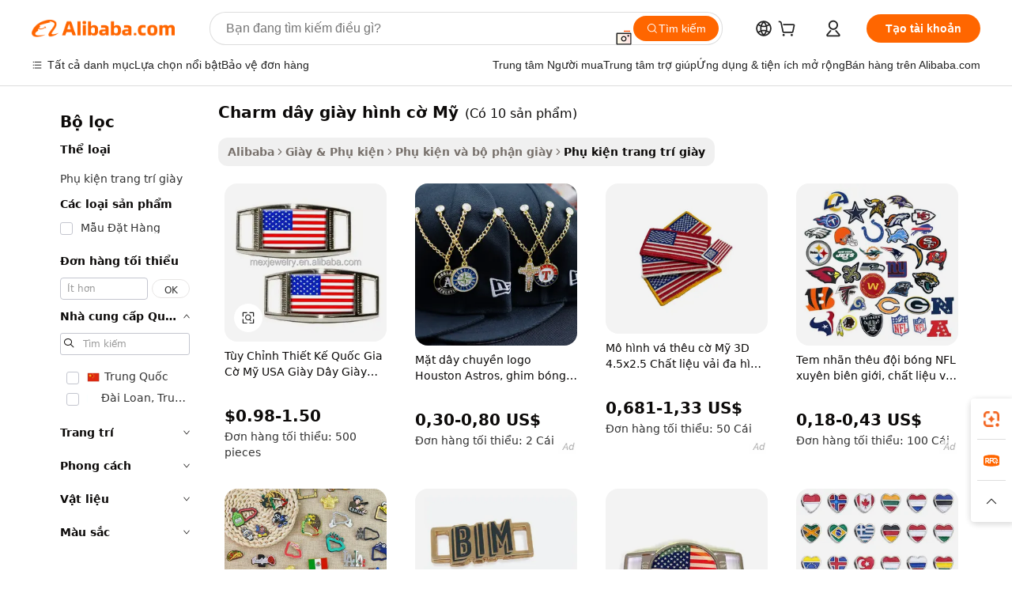

--- FILE ---
content_type: text/html;charset=UTF-8
request_url: https://vietnamese.alibaba.com/g/american-flag-shoelace-charms.html
body_size: 95282
content:

<!-- screen_content -->

    <!-- tangram:5410 begin-->
    <!-- tangram:529998 begin-->
    
<!DOCTYPE html>
<html lang="vi" dir="ltr">
  <head>
        <script>
      window.__BB = {
        scene: window.__bb_scene || 'traffic-free-goods'
      };
      window.__BB.BB_CWV_IGNORE = {
          lcp_element: ['#icbu-buyer-pc-top-banner'],
          lcp_url: [],
        };
      window._timing = {}
      window._timing.first_start = Date.now();
      window.needLoginInspiration = Boolean(false);
      // 变量用于标记页面首次可见时间
      let firstVisibleTime = null;
      if (typeof document.hidden !== 'undefined') {
        // 页面首次加载时直接统计
        if (!document.hidden) {
          firstVisibleTime = Date.now();
          window.__BB_timex = 1
        } else {
          // 页面不可见时监听 visibilitychange 事件
          document.addEventListener('visibilitychange', () => {
            if (!document.hidden) {
              firstVisibleTime = Date.now();
              window.__BB_timex = firstVisibleTime - window.performance.timing.navigationStart
              window.__BB.firstVisibleTime = window.__BB_timex
              console.log("Page became visible after "+ window.__BB_timex + " ms");
            }
          }, { once: true });  // 确保只触发一次
        }
      } else {
        console.warn('Page Visibility API is not supported in this browser.');
      }
    </script>
        <meta name="data-spm" content="a2700">
        <meta name="aplus-xplug" content="NONE">
        <meta name="aplus-icbu-disable-umid" content="1">
        <meta name="google-translate-customization" content="9de59014edaf3b99-22e1cf3b5ca21786-g00bb439a5e9e5f8f-f">
    <meta name="yandex-verification" content="25a76ba8e4443bb3" />
    <meta name="msvalidate.01" content="E3FBF0E89B724C30844BF17C59608E8F" />
    <meta name="viewport" content="width=device-width, initial-scale=1.0, maximum-scale=5.0, user-scalable=yes">
        <link rel="preconnect" href="https://s.alicdn.com/" crossorigin>
    <link rel="dns-prefetch" href="https://s.alicdn.com">
                        <link rel="preload" href="https://s.alicdn.com/@g/alilog/??aplus_plugin_icbufront/index.js,mlog/aplus_v2.js" as="script">
        <link rel="preload" href="https://s.alicdn.com/@img/imgextra/i2/O1CN0153JdbU26g4bILVOyC_!!6000000007690-2-tps-418-58.png" as="image">
        <script>
            window.__APLUS_ABRATE__ = {
        perf_group: 'base64cached',
        scene: "traffic-free-goods",
      };
    </script>
    <meta name="aplus-mmstat-timeout" content="15000">
        <meta content="text/html; charset=utf-8" http-equiv="Content-Type">
          <title>Charm dây giày hình cờ Mỹ huyền ảo Cho Tất cả Các Loại Giày - Alibaba.com</title>
      <meta name="keywords" content="shoes charms,croc charms,crocs charms">
      <meta name="description" content="Tạo cho đôi giày của bạn một vẻ ngoài lộng lẫy với Charm dây giày hình cờ Mỹ bắt mắt trên Alibaba.com. Charm dây giày hình cờ Mỹ lập dị thể hiện một cách phát biểu đơn giản.">
            <meta name="pagetiming-rate" content="9">
      <meta name="pagetiming-resource-rate" content="4">
                    <link rel="canonical" href="https://vietnamese.alibaba.com/g/american-flag-shoelace-charms.html">
                              <link rel="alternate" hreflang="fr" href="https://french.alibaba.com/g/american-flag-shoelace-charms.html">
                  <link rel="alternate" hreflang="de" href="https://german.alibaba.com/g/american-flag-shoelace-charms.html">
                  <link rel="alternate" hreflang="pt" href="https://portuguese.alibaba.com/g/american-flag-shoelace-charms.html">
                  <link rel="alternate" hreflang="it" href="https://italian.alibaba.com/g/american-flag-shoelace-charms.html">
                  <link rel="alternate" hreflang="es" href="https://spanish.alibaba.com/g/american-flag-shoelace-charms.html">
                  <link rel="alternate" hreflang="ru" href="https://russian.alibaba.com/g/american-flag-shoelace-charms.html">
                  <link rel="alternate" hreflang="ko" href="https://korean.alibaba.com/g/american-flag-shoelace-charms.html">
                  <link rel="alternate" hreflang="ar" href="https://arabic.alibaba.com/g/american-flag-shoelace-charms.html">
                  <link rel="alternate" hreflang="ja" href="https://japanese.alibaba.com/g/american-flag-shoelace-charms.html">
                  <link rel="alternate" hreflang="tr" href="https://turkish.alibaba.com/g/american-flag-shoelace-charms.html">
                  <link rel="alternate" hreflang="th" href="https://thai.alibaba.com/g/american-flag-shoelace-charms.html">
                  <link rel="alternate" hreflang="vi" href="https://vietnamese.alibaba.com/g/american-flag-shoelace-charms.html">
                  <link rel="alternate" hreflang="nl" href="https://dutch.alibaba.com/g/american-flag-shoelace-charms.html">
                  <link rel="alternate" hreflang="he" href="https://hebrew.alibaba.com/g/american-flag-shoelace-charms.html">
                  <link rel="alternate" hreflang="id" href="https://indonesian.alibaba.com/g/american-flag-shoelace-charms.html">
                  <link rel="alternate" hreflang="hi" href="https://hindi.alibaba.com/g/american-flag-shoelace-charms.html">
                  <link rel="alternate" hreflang="en" href="https://www.alibaba.com/showroom/american-flag-shoelace-charms.html">
                  <link rel="alternate" hreflang="zh" href="https://chinese.alibaba.com/g/american-flag-shoelace-charms.html">
                  <link rel="alternate" hreflang="x-default" href="https://www.alibaba.com/showroom/american-flag-shoelace-charms.html">
                                        <script>
      // Aplus 配置自动打点
      var queue = window.goldlog_queue || (window.goldlog_queue = []);
      var tags = ["button", "a", "div", "span", "i", "svg", "input", "li", "tr"];
      queue.push(
        {
          action: 'goldlog.appendMetaInfo',
          arguments: [
            'aplus-auto-exp',
            [
              {
                logkey: '/sc.ug_msite.new_product_exp',
                cssSelector: '[data-spm-exp]',
                props: ["data-spm-exp"],
              },
              {
                logkey: '/sc.ug_pc.seolist_product_exp',
                cssSelector: '.traffic-card-gallery',
                props: ["data-spm-exp"],
              }
            ]
          ]
        }
      )
      queue.push({
        action: 'goldlog.setMetaInfo',
        arguments: ['aplus-auto-clk', JSON.stringify(tags.map(tag =>({
          "logkey": "/sc.ug_msite.new_product_clk",
          tag,
          "filter": "data-spm-clk",
          "props": ["data-spm-clk"]
        })))],
      });
    </script>
  </head>
  <div id="icbu-header"><div id="the-new-header" data-version="4.4.0" data-tnh-auto-exp="tnh-expose" data-scenes="search-products" style="position: relative;background-color: #fff;border-bottom: 1px solid #ddd;box-sizing: border-box; font-family:Inter,SF Pro Text,Roboto,Helvetica Neue,Helvetica,Tahoma,Arial,PingFang SC,Microsoft YaHei;"><div style="display: flex;align-items:center;height: 72px;min-width: 1200px;max-width: 1580px;margin: 0 auto;padding: 0 40px;box-sizing: border-box;"><img style="height: 29px; width: 209px;" src="https://s.alicdn.com/@img/imgextra/i2/O1CN0153JdbU26g4bILVOyC_!!6000000007690-2-tps-418-58.png" alt="" /></div><div style="min-width: 1200px;max-width: 1580px;margin: 0 auto;overflow: hidden;font-size: 14px;display: flex;justify-content: space-between;padding: 0 40px;box-sizing: border-box;"><div style="display: flex; align-items: center; justify-content: space-between"><div style="position: relative; height: 36px; padding: 0 28px 0 20px">All categories</div><div style="position: relative; height: 36px; padding-right: 28px">Featured selections</div><div style="position: relative; height: 36px">Trade Assurance</div></div><div style="display: flex; align-items: center; justify-content: space-between"><div style="position: relative; height: 36px; padding-right: 28px">Buyer Central</div><div style="position: relative; height: 36px; padding-right: 28px">Help Center</div><div style="position: relative; height: 36px; padding-right: 28px">Get the app</div><div style="position: relative; height: 36px">Become a supplier</div></div></div></div></div></div>
  <body data-spm="7724857" style="min-height: calc(100vh + 1px)"><script 
id="beacon-aplus"   
src="//s.alicdn.com/@g/alilog/??aplus_plugin_icbufront/index.js,mlog/aplus_v2.js"
exparams="aplus=async&userid=&aplus&ali_beacon_id=&ali_apache_id=&ali_apache_track=&ali_apache_tracktmp=&eagleeye_traceid=2101c18217690042682192311e11c9&ip=18%2e188%2e187%2e121&dmtrack_c={ali%5fresin%5ftrace%3dse%5frst%3dnull%7csp%5fviewtype%3dY%7cset%3d3%7cser%3d1007%7cpageId%3d1482ed6e84754b908f7cfe925913f9d4%7cm%5fpageid%3dnull%7cpvmi%3d952a7d7c70c44defb783e4f549a291d1%7csek%5fsepd%3dCharm%2bd%25C3%25A2y%2bgi%25C3%25A0y%2bh%25C3%25ACnh%2bc%25E1%25BB%259D%2bM%25E1%25BB%25B9%7csek%3damerican%2bflag%2bshoelace%2bcharms%7cse%5fpn%3d1%7cp4pid%3dd45fb627%2d3dbd%2d4c91%2d91b9%2d3a6ea880812c%7csclkid%3dnull%7cforecast%5fpost%5fcate%3dnull%7cseo%5fnew%5fuser%5fflag%3dfalse%7ccategoryId%3d3221004%7cseo%5fsearch%5fmodel%5fupgrade%5fv2%3d2025070801%7cseo%5fmodule%5fcard%5f20240624%3d202406242%7clong%5ftext%5fgoogle%5ftranslate%5fv2%3d2407142%7cseo%5fcontent%5ftd%5fbottom%5ftext%5fupdate%5fkey%3d2025070801%7cseo%5fsearch%5fmodel%5fupgrade%5fv3%3d2025072201%7cdamo%5falt%5freplace%3d2485818%7cseo%5fsearch%5fmodel%5fmulti%5fupgrade%5fv3%3d2025081101%7cwap%5fcross%3d2007659%7cwap%5fcs%5faction%3d2005494%7cAPP%5fVisitor%5fActive%3d26705%7cseo%5fshowroom%5fgoods%5fmix%3d2005244%7cseo%5fdefault%5fcached%5flong%5ftext%5ffrom%5fnew%5fkeyword%5fstep%3d2024122502%7cshowroom%5fgeneral%5ftemplate%3d2005292%7cshowroom%5freview%3d20230308%7cwap%5fcs%5ftext%3dnull%7cstructured%5fdata%3d2025052702%7cseo%5fmulti%5fstyle%5ftext%5fupdate%3d2511182%7cpc%5fnew%5fheader%3dnull%7cseo%5fmeta%5fcate%5ftemplate%5fv1%3d2025042401%7cseo%5fmeta%5ftd%5fsearch%5fkeyword%5fstep%5fv1%3d2025040999%7cshowroom%5fft%5flong%5ftext%5fbaks%3d80802%7cAPP%5fGrowing%5fBuyer%5fHigh%5fIntent%5fActive%3d25488%7cshowroom%5fpc%5fv2019%3d2104%7cAPP%5fProspecting%5fBuyer%3d26712%7ccache%5fcontrol%3d2481986%7cAPP%5fChurned%5fCore%5fBuyer%3d25463%7cseo%5fdefault%5fcached%5flong%5ftext%5fstep%3d24110802%7camp%5flighthouse%5fscore%5fimage%3d19657%7cseo%5fft%5ftranslate%5fgemini%3d25012003%7cwap%5fnode%5fssr%3d2015725%7cdataphant%5fopen%3d27030%7clongtext%5fmulti%5fstyle%5fexpand%5frussian%3d2510142%7cseo%5flongtext%5fgoogle%5fdata%5fsection%3d25021702%7cindustry%5fpopular%5ffloor%3dnull%7cwap%5fad%5fgoods%5fproduct%5finterval%3dnull%7cseo%5fgoods%5fbootom%5fwholesale%5flink%3dnull%7cseo%5fmiddle%5fwholesale%5flink%3d2486164%7cseo%5fkeyword%5faatest%3d7%7cft%5flong%5ftext%5fenpand%5fstep2%3d121602%7cseo%5fft%5flongtext%5fexpand%5fstep3%3d25012102%7cseo%5fwap%5fheadercard%3d2006288%7cAPP%5fChurned%5fInactive%5fVisitor%3d25497%7cAPP%5fGrowing%5fBuyer%5fHigh%5fIntent%5fInactive%3d25484%7cseo%5fmeta%5ftd%5fmulti%5fkey%3d2025061801%7ctop%5frecommend%5f20250120%3d202501201%7clongtext%5fmulti%5fstyle%5fexpand%5ffrench%5fcopy%3d25091802%7clongtext%5fmulti%5fstyle%5fexpand%5ffrench%5fcopy%5fcopy%3d25092502%7clong%5ftext%5fpaa%3d2020801%7cseo%5ffloor%5fexp%3dnull%7cseo%5fshowroom%5falgo%5flink%3d17764%7cseo%5fmeta%5ftd%5faib%5fgeneral%5fkey%3d2025091900%7ccountry%5findustry%3d202311033%7cshowroom%5fft%5flong%5ftext%5fenpand%5fstep1%3d101102%7cseo%5fshowroom%5fnorel%3dnull%7cplp%5fstyle%5f25%5fpc%3d202505222%7cseo%5fggs%5flayer%3d10010%7cquery%5fmutil%5flang%5ftranslate%3d2025060300%7cAPP%5fChurned%5fBuyer%3d25468%7cstream%5frender%5fperf%5fopt%3d2309181%7cwap%5fgoods%3d2007383%7cseo%5fshowroom%5fsimilar%5f20240614%3d202406142%7cchinese%5fopen%3d6307%7cquery%5fgpt%5ftranslate%3d20240820%7cad%5fproduct%5finterval%3dnull%7camp%5fto%5fpwa%3d2007359%7cplp%5faib%5fmulti%5fai%5fmeta%3d20250401%7cwap%5fsupplier%5fcontent%3dnull%7cpc%5ffree%5frefactoring%3d20220315%7csso%5foem%5ffloor%3d30031%7cAPP%5fGrowing%5fBuyer%5fInactive%3d25474%7cseo%5fpc%5fnew%5fview%5f20240807%3d202408072%7cseo%5fbottom%5ftext%5fentity%5fkey%5fcopy%3d2025062400%7cstream%5frender%3d433763%7cseo%5fmodule%5fcard%5f20240424%3d202404241%7cseo%5ftitle%5freplace%5f20191226%3d5841%7clongtext%5fmulti%5fstyle%5fexpand%3d25090802%7cgoogleweblight%3d6516%7clighthouse%5fbase64%3d2005760%7cAPP%5fProspecting%5fBuyer%5fActive%3d26719%7cad%5fgoods%5fproduct%5finterval%3dnull%7cseo%5fbottom%5fdeep%5fextend%5fkw%5fkey%3d2025071101%7clongtext%5fmulti%5fstyle%5fexpand%5fturkish%3d25102801%7cilink%5fuv%3d20240911%7cwap%5flist%5fwakeup%3d2005832%7ctpp%5fcrosslink%5fpc%3d20205311%7cseo%5ftop%5fbooth%3d18501%7cAPP%5fGrowing%5fBuyer%5fLess%5fActive%3d25470%7cseo%5fsearch%5fmodel%5fupgrade%5frank%3d2025092401%7cgoodslayer%3d7977%7cft%5flong%5ftext%5ftranslate%5fexpand%5fstep1%3d24110802%7cseo%5fheaderstyle%5ftraffic%5fkey%5fv1%3d2025072100%7ccrosslink%5fswitch%3d2008141%7cp4p%5foutline%3d20240328%7cseo%5fmeta%5ftd%5faib%5fv2%5fkey%3d2025091800%7crts%5fmulti%3d2008404%7cseo%5fad%5foptimization%5fkey%5fv2%3d2025072300%7cAPP%5fVisitor%5fLess%5fActive%3d26690%7cseo%5fsearch%5franker%5fid%3d2025112400%7cplp%5fstyle%5f25%3d202505192%7ccdn%5fvm%3d2007368%7cwap%5fad%5fproduct%5finterval%3dnull%7cseo%5fsearch%5fmodel%5fmulti%5fupgrade%5frank%3d2025092401%7cpc%5fcard%5fshare%3d2025081201%7cAPP%5fGrowing%5fBuyer%5fHigh%5fIntent%5fLess%5fActive%3d25480%7cgoods%5ftitle%5fsubstitute%3d9618%7cwap%5fscreen%5fexp%3d2025081400%7creact%5fheader%5ftest%3d202502182%7cpc%5fcs%5fcolor%3d2005788%7cshowroom%5fft%5flong%5ftext%5ftest%3d72502%7cone%5ftap%5flogin%5fABTest%3d202308153%7cseo%5fhyh%5fshow%5ftags%3d9867%7cplp%5fstructured%5fdata%3d2508182%7cguide%5fdelete%3d2008526%7cseo%5findustry%5ftemplate%3dnull%7cseo%5fmeta%5ftd%5fmulti%5fes%5fkey%3d2025073101%7cseo%5fshowroom%5fdata%5fmix%3d19888%7csso%5ftop%5franking%5ffloor%3d20031%7cseo%5ftd%5fdeep%5fupgrade%5fkey%5fv3%3d2025081101%7cwap%5fue%5fone%3d2025111401%7cshowroom%5fto%5frts%5flink%3d2008480%7ccountrysearch%5ftest%3dnull%7cshowroom%5flist%5fnew%5farrival%3d2811002%7cchannel%5famp%5fto%5fpwa%3d2008435%7cseo%5fmulti%5fstyles%5flong%5ftext%3d2503172%7cseo%5fmeta%5ftext%5fmutli%5fcate%5ftemplate%5fv1%3d2025080800%7cseo%5fdefault%5fcached%5fmutil%5flong%5ftext%5fstep%3d24110436%7cseo%5faction%5fpoint%5ftype%3d22823%7cseo%5faib%5ftd%5flaunch%5f20240828%5fcopy%3d202408282%7cseo%5fshowroom%5fwholesale%5flink%3d2486142%7cseo%5fperf%5fimprove%3d2023999%7cseo%5fwap%5flist%5fbounce%5f01%3d2063%7cseo%5fwap%5flist%5fbounce%5f02%3d2128%7cAPP%5fGrowing%5fBuyer%5fActive%3d25492%7cvideolayer%3dnull%7cvideo%5fplay%3dnull%7cAPP%5fChurned%5fMember%5fInactive%3d25501%7cseo%5fgoogle%5fnew%5fstruct%3d438326%7cicbu%5falgo%5fp4p%5fseo%5fad%3d2025072300%7ctpp%5ftrace%3dseoKeyword%2dseoKeyword%5fv3%2dbase%2dORIGINAL}&pageid=12bcbb792101e52a1769004268&hn=ensearchweb033001229042%2erg%2dus%2deast%2eus44&asid=AQAAAADs3HBpTaafCgAAAAAqkbSNvctmnA==&treq=&tres=" async>
</script>
            <style>body{background-color:white;}.no-scrollbar.il-sticky.il-top-0.il-max-h-\[100vh\].il-w-\[200px\].il-flex-shrink-0.il-flex-grow-0.il-overflow-y-scroll{background-color:#FFF;padding-left:12px}</style>
                    <!-- tangram:530006 begin-->
<!--  -->
 <style>
   @keyframes il-spin {
     to {
       transform: rotate(360deg);
     }
   }
   @keyframes il-pulse {
     50% {
       opacity: 0.5;
     }
   }
   .traffic-card-gallery {display: flex;position: relative;flex-direction: column;justify-content: flex-start;border-radius: 0.5rem;background-color: #fff;padding: 0.5rem 0.5rem 1rem;overflow: hidden;font-size: 0.75rem;line-height: 1rem;}
   .traffic-card-list {display: flex;position: relative;flex-direction: row;justify-content: flex-start;border-bottom-width: 1px;background-color: #fff;padding: 1rem;height: 292px;overflow: hidden;font-size: 0.75rem;line-height: 1rem;}
   .product-price {
     b {
       font-size: 22px;
     }
   }
   .skel-loading {
       animation: il-pulse 2s cubic-bezier(0.4, 0, 0.6, 1) infinite;background-color: hsl(60, 4.8%, 95.9%);
   }
 </style>
<div id="first-cached-card">
  <div style="box-sizing:border-box;display: flex;position: absolute;left: 0;right: 0;margin: 0 auto;z-index: 1;min-width: 1200px;max-width: 1580px;padding: 0.75rem 3.25rem 0;pointer-events: none;">
    <!--页面左侧区域-->
    <div style="width: 200px;padding-top: 1rem;padding-left:12px; background-color: #fff;border-radius: 0.25rem">
      <div class="skel-loading" style="height: 1.5rem;width: 50%;border-radius: 0.25rem;"></div>
      <div style="margin-top: 1rem;margin-bottom: 1rem;">
        <div class="skel-loading" style="height: 1rem;width: calc(100% * 5 / 6);"></div>
        <div
          class="skel-loading"
          style="margin-top: 1rem;height: 1rem;width: calc(100% * 8 / 12);"
        ></div>
        <div class="skel-loading" style="margin-top: 1rem;height: 1rem;width: 75%;"></div>
        <div
          class="skel-loading"
          style="margin-top: 1rem;height: 1rem;width: calc(100% * 7 / 12);"
        ></div>
      </div>
      <div class="skel-loading" style="height: 1.5rem;width: 50%;border-radius: 0.25rem;"></div>
      <div style="margin-top: 1rem;margin-bottom: 1rem;">
        <div class="skel-loading" style="height: 1rem;width: calc(100% * 5 / 6);"></div>
        <div
          class="skel-loading"
          style="margin-top: 1rem;height: 1rem;width: calc(100% * 8 / 12);"
        ></div>
        <div class="skel-loading" style="margin-top: 1rem;height: 1rem;width: 75%;"></div>
        <div
          class="skel-loading"
          style="margin-top: 1rem;height: 1rem;width: calc(100% * 7 / 12);"
        ></div>
      </div>
      <div class="skel-loading" style="height: 1.5rem;width: 50%;border-radius: 0.25rem;"></div>
      <div style="margin-top: 1rem;margin-bottom: 1rem;">
        <div class="skel-loading" style="height: 1rem;width: calc(100% * 5 / 6);"></div>
        <div
          class="skel-loading"
          style="margin-top: 1rem;height: 1rem;width: calc(100% * 8 / 12);"
        ></div>
        <div class="skel-loading" style="margin-top: 1rem;height: 1rem;width: 75%;"></div>
        <div
          class="skel-loading"
          style="margin-top: 1rem;height: 1rem;width: calc(100% * 7 / 12);"
        ></div>
      </div>
      <div class="skel-loading" style="height: 1.5rem;width: 50%;border-radius: 0.25rem;"></div>
      <div style="margin-top: 1rem;margin-bottom: 1rem;">
        <div class="skel-loading" style="height: 1rem;width: calc(100% * 5 / 6);"></div>
        <div
          class="skel-loading"
          style="margin-top: 1rem;height: 1rem;width: calc(100% * 8 / 12);"
        ></div>
        <div class="skel-loading" style="margin-top: 1rem;height: 1rem;width: 75%;"></div>
        <div
          class="skel-loading"
          style="margin-top: 1rem;height: 1rem;width: calc(100% * 7 / 12);"
        ></div>
      </div>
      <div class="skel-loading" style="height: 1.5rem;width: 50%;border-radius: 0.25rem;"></div>
      <div style="margin-top: 1rem;margin-bottom: 1rem;">
        <div class="skel-loading" style="height: 1rem;width: calc(100% * 5 / 6);"></div>
        <div
          class="skel-loading"
          style="margin-top: 1rem;height: 1rem;width: calc(100% * 8 / 12);"
        ></div>
        <div class="skel-loading" style="margin-top: 1rem;height: 1rem;width: 75%;"></div>
        <div
          class="skel-loading"
          style="margin-top: 1rem;height: 1rem;width: calc(100% * 7 / 12);"
        ></div>
      </div>
      <div class="skel-loading" style="height: 1.5rem;width: 50%;border-radius: 0.25rem;"></div>
      <div style="margin-top: 1rem;margin-bottom: 1rem;">
        <div class="skel-loading" style="height: 1rem;width: calc(100% * 5 / 6);"></div>
        <div
          class="skel-loading"
          style="margin-top: 1rem;height: 1rem;width: calc(100% * 8 / 12);"
        ></div>
        <div class="skel-loading" style="margin-top: 1rem;height: 1rem;width: 75%;"></div>
        <div
          class="skel-loading"
          style="margin-top: 1rem;height: 1rem;width: calc(100% * 7 / 12);"
        ></div>
      </div>
    </div>
    <!--页面主体区域-->
    <div style="flex: 1 1 0%; overflow: hidden;padding: 0.5rem 0.5rem 0.5rem 1.5rem">
      <div style="height: 1.25rem;margin-bottom: 1rem;"></div>
      <!-- keywords -->
      <div style="margin-bottom: 1rem;height: 1.75rem;font-weight: 700;font-size: 1.25rem;line-height: 1.75rem;"></div>
      <!-- longtext -->
            <div style="width: calc(25% - 0.9rem);pointer-events: auto">
        <div class="traffic-card-gallery">
          <!-- ProductImage -->
          <a href="//www.alibaba.com/product-detail/Custom-Country-Designs-American-Flag-USA_60405095276.html?from=SEO" target="_blank" style="position: relative;margin-bottom: 0.5rem;aspect-ratio: 1;overflow: hidden;border-radius: 0.5rem;">
            <div style="display: flex; overflow: hidden">
              <div style="position: relative;margin: 0;width: 100%;min-width: 0;flex-shrink: 0;flex-grow: 0;flex-basis: 100%;padding: 0;">
                <img style="position: relative; aspect-ratio: 1; width: 100%" src="[data-uri]" loading="eager" />
                <div style="position: absolute;left: 0;bottom: 0;right: 0;top: 0;background-color: #000;opacity: 0.05;"></div>
              </div>
            </div>
          </a>
          <div style="display: flex;flex: 1 1 0%;flex-direction: column;justify-content: space-between;">
            <div>
              <a class="skel-loading" style="margin-top: 0.5rem;display:inline-block;width:100%;height:1rem;" href="//www.alibaba.com/product-detail/Custom-Country-Designs-American-Flag-USA_60405095276.html" target="_blank"></a>
              <a class="skel-loading" style="margin-top: 0.125rem;display:inline-block;width:100%;height:1rem;" href="//www.alibaba.com/product-detail/Custom-Country-Designs-American-Flag-USA_60405095276.html" target="_blank"></a>
              <div class="skel-loading" style="margin-top: 0.25rem;height:1.625rem;width:75%"></div>
              <div class="skel-loading" style="margin-top: 0.5rem;height: 1rem;width:50%"></div>
              <div class="skel-loading" style="margin-top:0.25rem;height:1rem;width:25%"></div>
            </div>
          </div>

        </div>
      </div>

    </div>
  </div>
</div>
<!-- tangram:530006 end-->
            <style>.component-left-filter-callback{display:flex;position:relative;margin-top:10px;height:1200px}.component-left-filter-callback img{width:200px}.component-left-filter-callback i{position:absolute;top:5%;left:50%}.related-search-wrapper{padding:.5rem;--tw-bg-opacity: 1;background-color:#fff;background-color:rgba(255,255,255,var(--tw-bg-opacity, 1));border-width:1px;border-color:var(--input)}.related-search-wrapper .related-search-box{margin:12px 16px}.related-search-wrapper .related-search-box .related-search-title{display:inline;float:start;color:#666;word-wrap:break-word;margin-right:12px;width:13%}.related-search-wrapper .related-search-box .related-search-content{display:flex;flex-wrap:wrap}.related-search-wrapper .related-search-box .related-search-content .related-search-link{margin-right:12px;width:23%;overflow:hidden;color:#666;text-overflow:ellipsis;white-space:nowrap}.product-title img{margin-right:.5rem;display:inline-block;height:1rem;vertical-align:sub}.product-price b{font-size:22px}.similar-icon{position:absolute;bottom:12px;z-index:2;right:12px}.rfq-card{display:inline-block;position:relative;box-sizing:border-box;margin-bottom:36px}.rfq-card .rfq-card-content{display:flex;position:relative;flex-direction:column;align-items:flex-start;background-size:cover;background-color:#fff;padding:12px;width:100%;height:100%}.rfq-card .rfq-card-content .rfq-card-icon{margin-top:50px}.rfq-card .rfq-card-content .rfq-card-icon img{width:45px}.rfq-card .rfq-card-content .rfq-card-top-title{margin-top:14px;color:#222;font-weight:400;font-size:16px}.rfq-card .rfq-card-content .rfq-card-title{margin-top:24px;color:#333;font-weight:800;font-size:20px}.rfq-card .rfq-card-content .rfq-card-input-box{margin-top:24px;width:100%}.rfq-card .rfq-card-content .rfq-card-input-box textarea{box-sizing:border-box;border:1px solid #ddd;border-radius:4px;background-color:#fff;padding:9px 12px;width:100%;height:88px;resize:none;color:#666;font-weight:400;font-size:13px;font-family:inherit}.rfq-card .rfq-card-content .rfq-card-button{margin-top:24px;border:1px solid #666;border-radius:16px;background-color:#fff;width:67%;color:#000;font-weight:700;font-size:14px;line-height:30px;text-align:center}[data-modulename^=ProductList-] div{contain-intrinsic-size:auto 500px}.traffic-card-gallery:hover{--tw-shadow: 0px 2px 6px 2px rgba(0,0,0,.12157);--tw-shadow-colored: 0px 2px 6px 2px var(--tw-shadow-color);box-shadow:0 0 #0000,0 0 #0000,0 2px 6px 2px #0000001f;box-shadow:var(--tw-ring-offset-shadow, 0 0 rgba(0,0,0,0)),var(--tw-ring-shadow, 0 0 rgba(0,0,0,0)),var(--tw-shadow);z-index:10}.traffic-card-gallery{position:relative;display:flex;flex-direction:column;justify-content:flex-start;overflow:hidden;border-radius:.75rem;--tw-bg-opacity: 1;background-color:#fff;background-color:rgba(255,255,255,var(--tw-bg-opacity, 1));padding:.5rem;font-size:.75rem;line-height:1rem}.traffic-card-list{position:relative;display:flex;height:292px;flex-direction:row;justify-content:flex-start;overflow:hidden;border-bottom-width:1px;--tw-bg-opacity: 1;background-color:#fff;background-color:rgba(255,255,255,var(--tw-bg-opacity, 1));padding:1rem;font-size:.75rem;line-height:1rem}.traffic-card-g-industry:hover{--tw-shadow: 0 0 10px rgba(0,0,0,.1);--tw-shadow-colored: 0 0 10px var(--tw-shadow-color);box-shadow:0 0 #0000,0 0 #0000,0 0 10px #0000001a;box-shadow:var(--tw-ring-offset-shadow, 0 0 rgba(0,0,0,0)),var(--tw-ring-shadow, 0 0 rgba(0,0,0,0)),var(--tw-shadow)}.traffic-card-g-industry{position:relative;border-radius:var(--radius);--tw-bg-opacity: 1;background-color:#fff;background-color:rgba(255,255,255,var(--tw-bg-opacity, 1));padding:1.25rem .75rem .75rem;font-size:.875rem;line-height:1.25rem}.module-filter-section-wrapper{max-height:none!important;overflow-x:hidden}*,:before,:after{--tw-border-spacing-x: 0;--tw-border-spacing-y: 0;--tw-translate-x: 0;--tw-translate-y: 0;--tw-rotate: 0;--tw-skew-x: 0;--tw-skew-y: 0;--tw-scale-x: 1;--tw-scale-y: 1;--tw-pan-x: ;--tw-pan-y: ;--tw-pinch-zoom: ;--tw-scroll-snap-strictness: proximity;--tw-gradient-from-position: ;--tw-gradient-via-position: ;--tw-gradient-to-position: ;--tw-ordinal: ;--tw-slashed-zero: ;--tw-numeric-figure: ;--tw-numeric-spacing: ;--tw-numeric-fraction: ;--tw-ring-inset: ;--tw-ring-offset-width: 0px;--tw-ring-offset-color: #fff;--tw-ring-color: rgba(59, 130, 246, .5);--tw-ring-offset-shadow: 0 0 rgba(0,0,0,0);--tw-ring-shadow: 0 0 rgba(0,0,0,0);--tw-shadow: 0 0 rgba(0,0,0,0);--tw-shadow-colored: 0 0 rgba(0,0,0,0);--tw-blur: ;--tw-brightness: ;--tw-contrast: ;--tw-grayscale: ;--tw-hue-rotate: ;--tw-invert: ;--tw-saturate: ;--tw-sepia: ;--tw-drop-shadow: ;--tw-backdrop-blur: ;--tw-backdrop-brightness: ;--tw-backdrop-contrast: ;--tw-backdrop-grayscale: ;--tw-backdrop-hue-rotate: ;--tw-backdrop-invert: ;--tw-backdrop-opacity: ;--tw-backdrop-saturate: ;--tw-backdrop-sepia: ;--tw-contain-size: ;--tw-contain-layout: ;--tw-contain-paint: ;--tw-contain-style: }::backdrop{--tw-border-spacing-x: 0;--tw-border-spacing-y: 0;--tw-translate-x: 0;--tw-translate-y: 0;--tw-rotate: 0;--tw-skew-x: 0;--tw-skew-y: 0;--tw-scale-x: 1;--tw-scale-y: 1;--tw-pan-x: ;--tw-pan-y: ;--tw-pinch-zoom: ;--tw-scroll-snap-strictness: proximity;--tw-gradient-from-position: ;--tw-gradient-via-position: ;--tw-gradient-to-position: ;--tw-ordinal: ;--tw-slashed-zero: ;--tw-numeric-figure: ;--tw-numeric-spacing: ;--tw-numeric-fraction: ;--tw-ring-inset: ;--tw-ring-offset-width: 0px;--tw-ring-offset-color: #fff;--tw-ring-color: rgba(59, 130, 246, .5);--tw-ring-offset-shadow: 0 0 rgba(0,0,0,0);--tw-ring-shadow: 0 0 rgba(0,0,0,0);--tw-shadow: 0 0 rgba(0,0,0,0);--tw-shadow-colored: 0 0 rgba(0,0,0,0);--tw-blur: ;--tw-brightness: ;--tw-contrast: ;--tw-grayscale: ;--tw-hue-rotate: ;--tw-invert: ;--tw-saturate: ;--tw-sepia: ;--tw-drop-shadow: ;--tw-backdrop-blur: ;--tw-backdrop-brightness: ;--tw-backdrop-contrast: ;--tw-backdrop-grayscale: ;--tw-backdrop-hue-rotate: ;--tw-backdrop-invert: ;--tw-backdrop-opacity: ;--tw-backdrop-saturate: ;--tw-backdrop-sepia: ;--tw-contain-size: ;--tw-contain-layout: ;--tw-contain-paint: ;--tw-contain-style: }*,:before,:after{box-sizing:border-box;border-width:0;border-style:solid;border-color:#e5e7eb}:before,:after{--tw-content: ""}html,:host{line-height:1.5;-webkit-text-size-adjust:100%;-moz-tab-size:4;-o-tab-size:4;tab-size:4;font-family:ui-sans-serif,system-ui,-apple-system,Segoe UI,Roboto,Ubuntu,Cantarell,Noto Sans,sans-serif,"Apple Color Emoji","Segoe UI Emoji",Segoe UI Symbol,"Noto Color Emoji";font-feature-settings:normal;font-variation-settings:normal;-webkit-tap-highlight-color:transparent}body{margin:0;line-height:inherit}hr{height:0;color:inherit;border-top-width:1px}abbr:where([title]){text-decoration:underline;-webkit-text-decoration:underline dotted;text-decoration:underline dotted}h1,h2,h3,h4,h5,h6{font-size:inherit;font-weight:inherit}a{color:inherit;text-decoration:inherit}b,strong{font-weight:bolder}code,kbd,samp,pre{font-family:ui-monospace,SFMono-Regular,Menlo,Monaco,Consolas,Liberation Mono,Courier New,monospace;font-feature-settings:normal;font-variation-settings:normal;font-size:1em}small{font-size:80%}sub,sup{font-size:75%;line-height:0;position:relative;vertical-align:baseline}sub{bottom:-.25em}sup{top:-.5em}table{text-indent:0;border-color:inherit;border-collapse:collapse}button,input,optgroup,select,textarea{font-family:inherit;font-feature-settings:inherit;font-variation-settings:inherit;font-size:100%;font-weight:inherit;line-height:inherit;letter-spacing:inherit;color:inherit;margin:0;padding:0}button,select{text-transform:none}button,input:where([type=button]),input:where([type=reset]),input:where([type=submit]){-webkit-appearance:button;background-color:transparent;background-image:none}:-moz-focusring{outline:auto}:-moz-ui-invalid{box-shadow:none}progress{vertical-align:baseline}::-webkit-inner-spin-button,::-webkit-outer-spin-button{height:auto}[type=search]{-webkit-appearance:textfield;outline-offset:-2px}::-webkit-search-decoration{-webkit-appearance:none}::-webkit-file-upload-button{-webkit-appearance:button;font:inherit}summary{display:list-item}blockquote,dl,dd,h1,h2,h3,h4,h5,h6,hr,figure,p,pre{margin:0}fieldset{margin:0;padding:0}legend{padding:0}ol,ul,menu{list-style:none;margin:0;padding:0}dialog{padding:0}textarea{resize:vertical}input::-moz-placeholder,textarea::-moz-placeholder{opacity:1;color:#9ca3af}input::placeholder,textarea::placeholder{opacity:1;color:#9ca3af}button,[role=button]{cursor:pointer}:disabled{cursor:default}img,svg,video,canvas,audio,iframe,embed,object{display:block;vertical-align:middle}img,video{max-width:100%;height:auto}[hidden]:where(:not([hidden=until-found])){display:none}:root{--background: hsl(0, 0%, 100%);--foreground: hsl(20, 14.3%, 4.1%);--card: hsl(0, 0%, 100%);--card-foreground: hsl(20, 14.3%, 4.1%);--popover: hsl(0, 0%, 100%);--popover-foreground: hsl(20, 14.3%, 4.1%);--primary: hsl(24, 100%, 50%);--primary-foreground: hsl(60, 9.1%, 97.8%);--secondary: hsl(60, 4.8%, 95.9%);--secondary-foreground: #333;--muted: hsl(60, 4.8%, 95.9%);--muted-foreground: hsl(25, 5.3%, 44.7%);--accent: hsl(60, 4.8%, 95.9%);--accent-foreground: hsl(24, 9.8%, 10%);--destructive: hsl(0, 84.2%, 60.2%);--destructive-foreground: hsl(60, 9.1%, 97.8%);--border: hsl(20, 5.9%, 90%);--input: hsl(20, 5.9%, 90%);--ring: hsl(24.6, 95%, 53.1%);--radius: 1rem}.dark{--background: hsl(20, 14.3%, 4.1%);--foreground: hsl(60, 9.1%, 97.8%);--card: hsl(20, 14.3%, 4.1%);--card-foreground: hsl(60, 9.1%, 97.8%);--popover: hsl(20, 14.3%, 4.1%);--popover-foreground: hsl(60, 9.1%, 97.8%);--primary: hsl(20.5, 90.2%, 48.2%);--primary-foreground: hsl(60, 9.1%, 97.8%);--secondary: hsl(12, 6.5%, 15.1%);--secondary-foreground: hsl(60, 9.1%, 97.8%);--muted: hsl(12, 6.5%, 15.1%);--muted-foreground: hsl(24, 5.4%, 63.9%);--accent: hsl(12, 6.5%, 15.1%);--accent-foreground: hsl(60, 9.1%, 97.8%);--destructive: hsl(0, 72.2%, 50.6%);--destructive-foreground: hsl(60, 9.1%, 97.8%);--border: hsl(12, 6.5%, 15.1%);--input: hsl(12, 6.5%, 15.1%);--ring: hsl(20.5, 90.2%, 48.2%)}*{border-color:#e7e5e4;border-color:var(--border)}body{background-color:#fff;background-color:var(--background);color:#0c0a09;color:var(--foreground)}.il-sr-only{position:absolute;width:1px;height:1px;padding:0;margin:-1px;overflow:hidden;clip:rect(0,0,0,0);white-space:nowrap;border-width:0}.il-invisible{visibility:hidden}.il-fixed{position:fixed}.il-absolute{position:absolute}.il-relative{position:relative}.il-sticky{position:sticky}.il-inset-0{inset:0}.il--bottom-12{bottom:-3rem}.il--top-12{top:-3rem}.il-bottom-0{bottom:0}.il-bottom-2{bottom:.5rem}.il-bottom-3{bottom:.75rem}.il-bottom-4{bottom:1rem}.il-end-0{right:0}.il-end-2{right:.5rem}.il-end-3{right:.75rem}.il-end-4{right:1rem}.il-left-0{left:0}.il-left-3{left:.75rem}.il-right-0{right:0}.il-right-2{right:.5rem}.il-right-3{right:.75rem}.il-start-0{left:0}.il-start-1\/2{left:50%}.il-start-2{left:.5rem}.il-start-3{left:.75rem}.il-start-\[50\%\]{left:50%}.il-top-0{top:0}.il-top-1\/2{top:50%}.il-top-16{top:4rem}.il-top-4{top:1rem}.il-top-\[50\%\]{top:50%}.il-z-10{z-index:10}.il-z-50{z-index:50}.il-z-\[9999\]{z-index:9999}.il-col-span-4{grid-column:span 4 / span 4}.il-m-0{margin:0}.il-m-3{margin:.75rem}.il-m-auto{margin:auto}.il-mx-auto{margin-left:auto;margin-right:auto}.il-my-3{margin-top:.75rem;margin-bottom:.75rem}.il-my-5{margin-top:1.25rem;margin-bottom:1.25rem}.il-my-auto{margin-top:auto;margin-bottom:auto}.\!il-mb-4{margin-bottom:1rem!important}.il--mt-4{margin-top:-1rem}.il-mb-0{margin-bottom:0}.il-mb-1{margin-bottom:.25rem}.il-mb-2{margin-bottom:.5rem}.il-mb-3{margin-bottom:.75rem}.il-mb-4{margin-bottom:1rem}.il-mb-5{margin-bottom:1.25rem}.il-mb-6{margin-bottom:1.5rem}.il-mb-8{margin-bottom:2rem}.il-mb-\[-0\.75rem\]{margin-bottom:-.75rem}.il-mb-\[0\.125rem\]{margin-bottom:.125rem}.il-me-1{margin-right:.25rem}.il-me-2{margin-right:.5rem}.il-me-3{margin-right:.75rem}.il-me-auto{margin-right:auto}.il-mr-1{margin-right:.25rem}.il-mr-2{margin-right:.5rem}.il-ms-1{margin-left:.25rem}.il-ms-4{margin-left:1rem}.il-ms-5{margin-left:1.25rem}.il-ms-8{margin-left:2rem}.il-ms-\[\.375rem\]{margin-left:.375rem}.il-ms-auto{margin-left:auto}.il-mt-0{margin-top:0}.il-mt-0\.5{margin-top:.125rem}.il-mt-1{margin-top:.25rem}.il-mt-2{margin-top:.5rem}.il-mt-3{margin-top:.75rem}.il-mt-4{margin-top:1rem}.il-mt-6{margin-top:1.5rem}.il-line-clamp-1{overflow:hidden;display:-webkit-box;-webkit-box-orient:vertical;-webkit-line-clamp:1}.il-line-clamp-2{overflow:hidden;display:-webkit-box;-webkit-box-orient:vertical;-webkit-line-clamp:2}.il-line-clamp-6{overflow:hidden;display:-webkit-box;-webkit-box-orient:vertical;-webkit-line-clamp:6}.il-inline-block{display:inline-block}.il-inline{display:inline}.il-flex{display:flex}.il-inline-flex{display:inline-flex}.il-grid{display:grid}.il-aspect-square{aspect-ratio:1 / 1}.il-size-5{width:1.25rem;height:1.25rem}.il-h-1{height:.25rem}.il-h-10{height:2.5rem}.il-h-11{height:2.75rem}.il-h-20{height:5rem}.il-h-24{height:6rem}.il-h-3\.5{height:.875rem}.il-h-4{height:1rem}.il-h-40{height:10rem}.il-h-6{height:1.5rem}.il-h-8{height:2rem}.il-h-9{height:2.25rem}.il-h-\[150px\]{height:150px}.il-h-\[152px\]{height:152px}.il-h-\[18\.25rem\]{height:18.25rem}.il-h-\[292px\]{height:292px}.il-h-\[600px\]{height:600px}.il-h-auto{height:auto}.il-h-fit{height:-moz-fit-content;height:fit-content}.il-h-full{height:100%}.il-h-screen{height:100vh}.il-max-h-\[100vh\]{max-height:100vh}.il-w-1\/2{width:50%}.il-w-10{width:2.5rem}.il-w-10\/12{width:83.333333%}.il-w-4{width:1rem}.il-w-6{width:1.5rem}.il-w-64{width:16rem}.il-w-7\/12{width:58.333333%}.il-w-72{width:18rem}.il-w-8{width:2rem}.il-w-8\/12{width:66.666667%}.il-w-9{width:2.25rem}.il-w-9\/12{width:75%}.il-w-\[200px\]{width:200px}.il-w-\[84px\]{width:84px}.il-w-fit{width:-moz-fit-content;width:fit-content}.il-w-full{width:100%}.il-w-screen{width:100vw}.il-min-w-0{min-width:0px}.il-min-w-3{min-width:.75rem}.il-min-w-\[1200px\]{min-width:1200px}.il-max-w-\[1000px\]{max-width:1000px}.il-max-w-\[1580px\]{max-width:1580px}.il-max-w-full{max-width:100%}.il-max-w-lg{max-width:32rem}.il-flex-1{flex:1 1 0%}.il-flex-shrink-0,.il-shrink-0{flex-shrink:0}.il-flex-grow-0,.il-grow-0{flex-grow:0}.il-basis-24{flex-basis:6rem}.il-basis-full{flex-basis:100%}.il-origin-\[--radix-tooltip-content-transform-origin\]{transform-origin:var(--radix-tooltip-content-transform-origin)}.il--translate-x-1\/2{--tw-translate-x: -50%;transform:translate(-50%,var(--tw-translate-y)) rotate(var(--tw-rotate)) skew(var(--tw-skew-x)) skewY(var(--tw-skew-y)) scaleX(var(--tw-scale-x)) scaleY(var(--tw-scale-y));transform:translate(var(--tw-translate-x),var(--tw-translate-y)) rotate(var(--tw-rotate)) skew(var(--tw-skew-x)) skewY(var(--tw-skew-y)) scaleX(var(--tw-scale-x)) scaleY(var(--tw-scale-y))}.il--translate-y-1\/2{--tw-translate-y: -50%;transform:translate(var(--tw-translate-x),-50%) rotate(var(--tw-rotate)) skew(var(--tw-skew-x)) skewY(var(--tw-skew-y)) scaleX(var(--tw-scale-x)) scaleY(var(--tw-scale-y));transform:translate(var(--tw-translate-x),var(--tw-translate-y)) rotate(var(--tw-rotate)) skew(var(--tw-skew-x)) skewY(var(--tw-skew-y)) scaleX(var(--tw-scale-x)) scaleY(var(--tw-scale-y))}.il-translate-x-\[-50\%\]{--tw-translate-x: -50%;transform:translate(-50%,var(--tw-translate-y)) rotate(var(--tw-rotate)) skew(var(--tw-skew-x)) skewY(var(--tw-skew-y)) scaleX(var(--tw-scale-x)) scaleY(var(--tw-scale-y));transform:translate(var(--tw-translate-x),var(--tw-translate-y)) rotate(var(--tw-rotate)) skew(var(--tw-skew-x)) skewY(var(--tw-skew-y)) scaleX(var(--tw-scale-x)) scaleY(var(--tw-scale-y))}.il-translate-y-\[-50\%\]{--tw-translate-y: -50%;transform:translate(var(--tw-translate-x),-50%) rotate(var(--tw-rotate)) skew(var(--tw-skew-x)) skewY(var(--tw-skew-y)) scaleX(var(--tw-scale-x)) scaleY(var(--tw-scale-y));transform:translate(var(--tw-translate-x),var(--tw-translate-y)) rotate(var(--tw-rotate)) skew(var(--tw-skew-x)) skewY(var(--tw-skew-y)) scaleX(var(--tw-scale-x)) scaleY(var(--tw-scale-y))}.il-rotate-90{--tw-rotate: 90deg;transform:translate(var(--tw-translate-x),var(--tw-translate-y)) rotate(90deg) skew(var(--tw-skew-x)) skewY(var(--tw-skew-y)) scaleX(var(--tw-scale-x)) scaleY(var(--tw-scale-y));transform:translate(var(--tw-translate-x),var(--tw-translate-y)) rotate(var(--tw-rotate)) skew(var(--tw-skew-x)) skewY(var(--tw-skew-y)) scaleX(var(--tw-scale-x)) scaleY(var(--tw-scale-y))}@keyframes il-pulse{50%{opacity:.5}}.il-animate-pulse{animation:il-pulse 2s cubic-bezier(.4,0,.6,1) infinite}@keyframes il-spin{to{transform:rotate(360deg)}}.il-animate-spin{animation:il-spin 1s linear infinite}.il-cursor-pointer{cursor:pointer}.il-list-disc{list-style-type:disc}.il-grid-cols-2{grid-template-columns:repeat(2,minmax(0,1fr))}.il-grid-cols-4{grid-template-columns:repeat(4,minmax(0,1fr))}.il-flex-row{flex-direction:row}.il-flex-col{flex-direction:column}.il-flex-col-reverse{flex-direction:column-reverse}.il-flex-wrap{flex-wrap:wrap}.il-flex-nowrap{flex-wrap:nowrap}.il-items-start{align-items:flex-start}.il-items-center{align-items:center}.il-items-baseline{align-items:baseline}.il-justify-start{justify-content:flex-start}.il-justify-end{justify-content:flex-end}.il-justify-center{justify-content:center}.il-justify-between{justify-content:space-between}.il-gap-1{gap:.25rem}.il-gap-1\.5{gap:.375rem}.il-gap-10{gap:2.5rem}.il-gap-2{gap:.5rem}.il-gap-3{gap:.75rem}.il-gap-4{gap:1rem}.il-gap-8{gap:2rem}.il-gap-\[\.0938rem\]{gap:.0938rem}.il-gap-\[\.375rem\]{gap:.375rem}.il-gap-\[0\.125rem\]{gap:.125rem}.\!il-gap-x-5{-moz-column-gap:1.25rem!important;column-gap:1.25rem!important}.\!il-gap-y-5{row-gap:1.25rem!important}.il-space-y-1\.5>:not([hidden])~:not([hidden]){--tw-space-y-reverse: 0;margin-top:calc(.375rem * (1 - var(--tw-space-y-reverse)));margin-top:.375rem;margin-top:calc(.375rem * calc(1 - var(--tw-space-y-reverse)));margin-bottom:0rem;margin-bottom:calc(.375rem * var(--tw-space-y-reverse))}.il-space-y-4>:not([hidden])~:not([hidden]){--tw-space-y-reverse: 0;margin-top:calc(1rem * (1 - var(--tw-space-y-reverse)));margin-top:1rem;margin-top:calc(1rem * calc(1 - var(--tw-space-y-reverse)));margin-bottom:0rem;margin-bottom:calc(1rem * var(--tw-space-y-reverse))}.il-overflow-hidden{overflow:hidden}.il-overflow-y-auto{overflow-y:auto}.il-overflow-y-scroll{overflow-y:scroll}.il-truncate{overflow:hidden;text-overflow:ellipsis;white-space:nowrap}.il-text-ellipsis{text-overflow:ellipsis}.il-whitespace-normal{white-space:normal}.il-whitespace-nowrap{white-space:nowrap}.il-break-normal{word-wrap:normal;word-break:normal}.il-break-words{word-wrap:break-word}.il-break-all{word-break:break-all}.il-rounded{border-radius:.25rem}.il-rounded-2xl{border-radius:1rem}.il-rounded-\[0\.5rem\]{border-radius:.5rem}.il-rounded-\[1\.25rem\]{border-radius:1.25rem}.il-rounded-full{border-radius:9999px}.il-rounded-lg{border-radius:1rem;border-radius:var(--radius)}.il-rounded-md{border-radius:calc(1rem - 2px);border-radius:calc(var(--radius) - 2px)}.il-rounded-sm{border-radius:calc(1rem - 4px);border-radius:calc(var(--radius) - 4px)}.il-rounded-xl{border-radius:.75rem}.il-border,.il-border-\[1px\]{border-width:1px}.il-border-b,.il-border-b-\[1px\]{border-bottom-width:1px}.il-border-solid{border-style:solid}.il-border-none{border-style:none}.il-border-\[\#222\]{--tw-border-opacity: 1;border-color:#222;border-color:rgba(34,34,34,var(--tw-border-opacity, 1))}.il-border-\[\#DDD\]{--tw-border-opacity: 1;border-color:#ddd;border-color:rgba(221,221,221,var(--tw-border-opacity, 1))}.il-border-foreground{border-color:#0c0a09;border-color:var(--foreground)}.il-border-input{border-color:#e7e5e4;border-color:var(--input)}.il-bg-\[\#F8F8F8\]{--tw-bg-opacity: 1;background-color:#f8f8f8;background-color:rgba(248,248,248,var(--tw-bg-opacity, 1))}.il-bg-\[\#d9d9d963\]{background-color:#d9d9d963}.il-bg-accent{background-color:#f5f5f4;background-color:var(--accent)}.il-bg-background{background-color:#fff;background-color:var(--background)}.il-bg-black{--tw-bg-opacity: 1;background-color:#000;background-color:rgba(0,0,0,var(--tw-bg-opacity, 1))}.il-bg-black\/80{background-color:#000c}.il-bg-destructive{background-color:#ef4444;background-color:var(--destructive)}.il-bg-gray-300{--tw-bg-opacity: 1;background-color:#d1d5db;background-color:rgba(209,213,219,var(--tw-bg-opacity, 1))}.il-bg-muted{background-color:#f5f5f4;background-color:var(--muted)}.il-bg-orange-500{--tw-bg-opacity: 1;background-color:#f97316;background-color:rgba(249,115,22,var(--tw-bg-opacity, 1))}.il-bg-popover{background-color:#fff;background-color:var(--popover)}.il-bg-primary{background-color:#f60;background-color:var(--primary)}.il-bg-secondary{background-color:#f5f5f4;background-color:var(--secondary)}.il-bg-transparent{background-color:transparent}.il-bg-white{--tw-bg-opacity: 1;background-color:#fff;background-color:rgba(255,255,255,var(--tw-bg-opacity, 1))}.il-bg-opacity-80{--tw-bg-opacity: .8}.il-bg-cover{background-size:cover}.il-bg-no-repeat{background-repeat:no-repeat}.il-fill-black{fill:#000}.il-object-cover{-o-object-fit:cover;object-fit:cover}.il-p-0{padding:0}.il-p-1{padding:.25rem}.il-p-2{padding:.5rem}.il-p-3{padding:.75rem}.il-p-4{padding:1rem}.il-p-5{padding:1.25rem}.il-p-6{padding:1.5rem}.il-px-2{padding-left:.5rem;padding-right:.5rem}.il-px-3{padding-left:.75rem;padding-right:.75rem}.il-py-0\.5{padding-top:.125rem;padding-bottom:.125rem}.il-py-1\.5{padding-top:.375rem;padding-bottom:.375rem}.il-py-10{padding-top:2.5rem;padding-bottom:2.5rem}.il-py-2{padding-top:.5rem;padding-bottom:.5rem}.il-py-3{padding-top:.75rem;padding-bottom:.75rem}.il-pb-0{padding-bottom:0}.il-pb-3{padding-bottom:.75rem}.il-pb-4{padding-bottom:1rem}.il-pb-8{padding-bottom:2rem}.il-pe-0{padding-right:0}.il-pe-2{padding-right:.5rem}.il-pe-3{padding-right:.75rem}.il-pe-4{padding-right:1rem}.il-pe-6{padding-right:1.5rem}.il-pe-8{padding-right:2rem}.il-pe-\[12px\]{padding-right:12px}.il-pe-\[3\.25rem\]{padding-right:3.25rem}.il-pl-4{padding-left:1rem}.il-ps-0{padding-left:0}.il-ps-2{padding-left:.5rem}.il-ps-3{padding-left:.75rem}.il-ps-4{padding-left:1rem}.il-ps-6{padding-left:1.5rem}.il-ps-8{padding-left:2rem}.il-ps-\[12px\]{padding-left:12px}.il-ps-\[3\.25rem\]{padding-left:3.25rem}.il-pt-10{padding-top:2.5rem}.il-pt-4{padding-top:1rem}.il-pt-5{padding-top:1.25rem}.il-pt-6{padding-top:1.5rem}.il-pt-7{padding-top:1.75rem}.il-text-center{text-align:center}.il-text-start{text-align:left}.il-text-2xl{font-size:1.5rem;line-height:2rem}.il-text-base{font-size:1rem;line-height:1.5rem}.il-text-lg{font-size:1.125rem;line-height:1.75rem}.il-text-sm{font-size:.875rem;line-height:1.25rem}.il-text-xl{font-size:1.25rem;line-height:1.75rem}.il-text-xs{font-size:.75rem;line-height:1rem}.il-font-\[600\]{font-weight:600}.il-font-bold{font-weight:700}.il-font-medium{font-weight:500}.il-font-normal{font-weight:400}.il-font-semibold{font-weight:600}.il-leading-3{line-height:.75rem}.il-leading-4{line-height:1rem}.il-leading-\[1\.43\]{line-height:1.43}.il-leading-\[18px\]{line-height:18px}.il-leading-\[26px\]{line-height:26px}.il-leading-none{line-height:1}.il-tracking-tight{letter-spacing:-.025em}.il-text-\[\#00820D\]{--tw-text-opacity: 1;color:#00820d;color:rgba(0,130,13,var(--tw-text-opacity, 1))}.il-text-\[\#222\]{--tw-text-opacity: 1;color:#222;color:rgba(34,34,34,var(--tw-text-opacity, 1))}.il-text-\[\#444\]{--tw-text-opacity: 1;color:#444;color:rgba(68,68,68,var(--tw-text-opacity, 1))}.il-text-\[\#4B1D1F\]{--tw-text-opacity: 1;color:#4b1d1f;color:rgba(75,29,31,var(--tw-text-opacity, 1))}.il-text-\[\#767676\]{--tw-text-opacity: 1;color:#767676;color:rgba(118,118,118,var(--tw-text-opacity, 1))}.il-text-\[\#D04A0A\]{--tw-text-opacity: 1;color:#d04a0a;color:rgba(208,74,10,var(--tw-text-opacity, 1))}.il-text-\[\#F7421E\]{--tw-text-opacity: 1;color:#f7421e;color:rgba(247,66,30,var(--tw-text-opacity, 1))}.il-text-\[\#FF6600\]{--tw-text-opacity: 1;color:#f60;color:rgba(255,102,0,var(--tw-text-opacity, 1))}.il-text-\[\#f7421e\]{--tw-text-opacity: 1;color:#f7421e;color:rgba(247,66,30,var(--tw-text-opacity, 1))}.il-text-destructive-foreground{color:#fafaf9;color:var(--destructive-foreground)}.il-text-foreground{color:#0c0a09;color:var(--foreground)}.il-text-muted-foreground{color:#78716c;color:var(--muted-foreground)}.il-text-popover-foreground{color:#0c0a09;color:var(--popover-foreground)}.il-text-primary{color:#f60;color:var(--primary)}.il-text-primary-foreground{color:#fafaf9;color:var(--primary-foreground)}.il-text-secondary-foreground{color:#333;color:var(--secondary-foreground)}.il-text-white{--tw-text-opacity: 1;color:#fff;color:rgba(255,255,255,var(--tw-text-opacity, 1))}.il-underline{text-decoration-line:underline}.il-line-through{text-decoration-line:line-through}.il-underline-offset-4{text-underline-offset:4px}.il-opacity-5{opacity:.05}.il-opacity-70{opacity:.7}.il-shadow-\[0_2px_6px_2px_rgba\(0\,0\,0\,0\.12\)\]{--tw-shadow: 0 2px 6px 2px rgba(0,0,0,.12);--tw-shadow-colored: 0 2px 6px 2px var(--tw-shadow-color);box-shadow:0 0 #0000,0 0 #0000,0 2px 6px 2px #0000001f;box-shadow:var(--tw-ring-offset-shadow, 0 0 rgba(0,0,0,0)),var(--tw-ring-shadow, 0 0 rgba(0,0,0,0)),var(--tw-shadow)}.il-shadow-cards{--tw-shadow: 0 0 10px rgba(0,0,0,.1);--tw-shadow-colored: 0 0 10px var(--tw-shadow-color);box-shadow:0 0 #0000,0 0 #0000,0 0 10px #0000001a;box-shadow:var(--tw-ring-offset-shadow, 0 0 rgba(0,0,0,0)),var(--tw-ring-shadow, 0 0 rgba(0,0,0,0)),var(--tw-shadow)}.il-shadow-lg{--tw-shadow: 0 10px 15px -3px rgba(0, 0, 0, .1), 0 4px 6px -4px rgba(0, 0, 0, .1);--tw-shadow-colored: 0 10px 15px -3px var(--tw-shadow-color), 0 4px 6px -4px var(--tw-shadow-color);box-shadow:0 0 #0000,0 0 #0000,0 10px 15px -3px #0000001a,0 4px 6px -4px #0000001a;box-shadow:var(--tw-ring-offset-shadow, 0 0 rgba(0,0,0,0)),var(--tw-ring-shadow, 0 0 rgba(0,0,0,0)),var(--tw-shadow)}.il-shadow-md{--tw-shadow: 0 4px 6px -1px rgba(0, 0, 0, .1), 0 2px 4px -2px rgba(0, 0, 0, .1);--tw-shadow-colored: 0 4px 6px -1px var(--tw-shadow-color), 0 2px 4px -2px var(--tw-shadow-color);box-shadow:0 0 #0000,0 0 #0000,0 4px 6px -1px #0000001a,0 2px 4px -2px #0000001a;box-shadow:var(--tw-ring-offset-shadow, 0 0 rgba(0,0,0,0)),var(--tw-ring-shadow, 0 0 rgba(0,0,0,0)),var(--tw-shadow)}.il-outline-none{outline:2px solid transparent;outline-offset:2px}.il-outline-1{outline-width:1px}.il-ring-offset-background{--tw-ring-offset-color: var(--background)}.il-transition-colors{transition-property:color,background-color,border-color,text-decoration-color,fill,stroke;transition-timing-function:cubic-bezier(.4,0,.2,1);transition-duration:.15s}.il-transition-opacity{transition-property:opacity;transition-timing-function:cubic-bezier(.4,0,.2,1);transition-duration:.15s}.il-transition-transform{transition-property:transform;transition-timing-function:cubic-bezier(.4,0,.2,1);transition-duration:.15s}.il-duration-200{transition-duration:.2s}.il-duration-300{transition-duration:.3s}.il-ease-in-out{transition-timing-function:cubic-bezier(.4,0,.2,1)}@keyframes enter{0%{opacity:1;opacity:var(--tw-enter-opacity, 1);transform:translateZ(0) scaleZ(1) rotate(0);transform:translate3d(var(--tw-enter-translate-x, 0),var(--tw-enter-translate-y, 0),0) scale3d(var(--tw-enter-scale, 1),var(--tw-enter-scale, 1),var(--tw-enter-scale, 1)) rotate(var(--tw-enter-rotate, 0))}}@keyframes exit{to{opacity:1;opacity:var(--tw-exit-opacity, 1);transform:translateZ(0) scaleZ(1) rotate(0);transform:translate3d(var(--tw-exit-translate-x, 0),var(--tw-exit-translate-y, 0),0) scale3d(var(--tw-exit-scale, 1),var(--tw-exit-scale, 1),var(--tw-exit-scale, 1)) rotate(var(--tw-exit-rotate, 0))}}.il-animate-in{animation-name:enter;animation-duration:.15s;--tw-enter-opacity: initial;--tw-enter-scale: initial;--tw-enter-rotate: initial;--tw-enter-translate-x: initial;--tw-enter-translate-y: initial}.il-fade-in-0{--tw-enter-opacity: 0}.il-zoom-in-95{--tw-enter-scale: .95}.il-duration-200{animation-duration:.2s}.il-duration-300{animation-duration:.3s}.il-ease-in-out{animation-timing-function:cubic-bezier(.4,0,.2,1)}.no-scrollbar::-webkit-scrollbar{display:none}.no-scrollbar{-ms-overflow-style:none;scrollbar-width:none}.longtext-style-inmodel h2{margin-bottom:.5rem;margin-top:1rem;font-size:1rem;line-height:1.5rem;font-weight:700}.first-of-type\:il-ms-4:first-of-type{margin-left:1rem}.hover\:il-bg-\[\#f4f4f4\]:hover{--tw-bg-opacity: 1;background-color:#f4f4f4;background-color:rgba(244,244,244,var(--tw-bg-opacity, 1))}.hover\:il-bg-accent:hover{background-color:#f5f5f4;background-color:var(--accent)}.hover\:il-text-accent-foreground:hover{color:#1c1917;color:var(--accent-foreground)}.hover\:il-text-foreground:hover{color:#0c0a09;color:var(--foreground)}.hover\:il-underline:hover{text-decoration-line:underline}.hover\:il-opacity-100:hover{opacity:1}.hover\:il-opacity-90:hover{opacity:.9}.focus\:il-outline-none:focus{outline:2px solid transparent;outline-offset:2px}.focus\:il-ring-2:focus{--tw-ring-offset-shadow: var(--tw-ring-inset) 0 0 0 var(--tw-ring-offset-width) var(--tw-ring-offset-color);--tw-ring-shadow: var(--tw-ring-inset) 0 0 0 calc(2px + var(--tw-ring-offset-width)) var(--tw-ring-color);box-shadow:var(--tw-ring-offset-shadow),var(--tw-ring-shadow),0 0 #0000;box-shadow:var(--tw-ring-offset-shadow),var(--tw-ring-shadow),var(--tw-shadow, 0 0 rgba(0,0,0,0))}.focus\:il-ring-ring:focus{--tw-ring-color: var(--ring)}.focus\:il-ring-offset-2:focus{--tw-ring-offset-width: 2px}.focus-visible\:il-outline-none:focus-visible{outline:2px solid transparent;outline-offset:2px}.focus-visible\:il-ring-2:focus-visible{--tw-ring-offset-shadow: var(--tw-ring-inset) 0 0 0 var(--tw-ring-offset-width) var(--tw-ring-offset-color);--tw-ring-shadow: var(--tw-ring-inset) 0 0 0 calc(2px + var(--tw-ring-offset-width)) var(--tw-ring-color);box-shadow:var(--tw-ring-offset-shadow),var(--tw-ring-shadow),0 0 #0000;box-shadow:var(--tw-ring-offset-shadow),var(--tw-ring-shadow),var(--tw-shadow, 0 0 rgba(0,0,0,0))}.focus-visible\:il-ring-ring:focus-visible{--tw-ring-color: var(--ring)}.focus-visible\:il-ring-offset-2:focus-visible{--tw-ring-offset-width: 2px}.active\:il-bg-primary:active{background-color:#f60;background-color:var(--primary)}.active\:il-bg-white:active{--tw-bg-opacity: 1;background-color:#fff;background-color:rgba(255,255,255,var(--tw-bg-opacity, 1))}.disabled\:il-pointer-events-none:disabled{pointer-events:none}.disabled\:il-opacity-10:disabled{opacity:.1}.il-group:hover .group-hover\:il-visible{visibility:visible}.il-group:hover .group-hover\:il-scale-110{--tw-scale-x: 1.1;--tw-scale-y: 1.1;transform:translate(var(--tw-translate-x),var(--tw-translate-y)) rotate(var(--tw-rotate)) skew(var(--tw-skew-x)) skewY(var(--tw-skew-y)) scaleX(1.1) scaleY(1.1);transform:translate(var(--tw-translate-x),var(--tw-translate-y)) rotate(var(--tw-rotate)) skew(var(--tw-skew-x)) skewY(var(--tw-skew-y)) scaleX(var(--tw-scale-x)) scaleY(var(--tw-scale-y))}.il-group:hover .group-hover\:il-underline{text-decoration-line:underline}.data-\[state\=open\]\:il-animate-in[data-state=open]{animation-name:enter;animation-duration:.15s;--tw-enter-opacity: initial;--tw-enter-scale: initial;--tw-enter-rotate: initial;--tw-enter-translate-x: initial;--tw-enter-translate-y: initial}.data-\[state\=closed\]\:il-animate-out[data-state=closed]{animation-name:exit;animation-duration:.15s;--tw-exit-opacity: initial;--tw-exit-scale: initial;--tw-exit-rotate: initial;--tw-exit-translate-x: initial;--tw-exit-translate-y: initial}.data-\[state\=closed\]\:il-fade-out-0[data-state=closed]{--tw-exit-opacity: 0}.data-\[state\=open\]\:il-fade-in-0[data-state=open]{--tw-enter-opacity: 0}.data-\[state\=closed\]\:il-zoom-out-95[data-state=closed]{--tw-exit-scale: .95}.data-\[state\=open\]\:il-zoom-in-95[data-state=open]{--tw-enter-scale: .95}.data-\[side\=bottom\]\:il-slide-in-from-top-2[data-side=bottom]{--tw-enter-translate-y: -.5rem}.data-\[side\=left\]\:il-slide-in-from-right-2[data-side=left]{--tw-enter-translate-x: .5rem}.data-\[side\=right\]\:il-slide-in-from-left-2[data-side=right]{--tw-enter-translate-x: -.5rem}.data-\[side\=top\]\:il-slide-in-from-bottom-2[data-side=top]{--tw-enter-translate-y: .5rem}@media (min-width: 640px){.sm\:il-flex-row{flex-direction:row}.sm\:il-justify-end{justify-content:flex-end}.sm\:il-gap-2\.5{gap:.625rem}.sm\:il-space-x-2>:not([hidden])~:not([hidden]){--tw-space-x-reverse: 0;margin-right:0rem;margin-right:calc(.5rem * var(--tw-space-x-reverse));margin-left:calc(.5rem * (1 - var(--tw-space-x-reverse)));margin-left:.5rem;margin-left:calc(.5rem * calc(1 - var(--tw-space-x-reverse)))}.sm\:il-rounded-lg{border-radius:1rem;border-radius:var(--radius)}.sm\:il-text-left{text-align:left}}.rtl\:il-translate-x-\[50\%\]:where([dir=rtl],[dir=rtl] *){--tw-translate-x: 50%;transform:translate(50%,var(--tw-translate-y)) rotate(var(--tw-rotate)) skew(var(--tw-skew-x)) skewY(var(--tw-skew-y)) scaleX(var(--tw-scale-x)) scaleY(var(--tw-scale-y));transform:translate(var(--tw-translate-x),var(--tw-translate-y)) rotate(var(--tw-rotate)) skew(var(--tw-skew-x)) skewY(var(--tw-skew-y)) scaleX(var(--tw-scale-x)) scaleY(var(--tw-scale-y))}.rtl\:il-scale-\[-1\]:where([dir=rtl],[dir=rtl] *){--tw-scale-x: -1;--tw-scale-y: -1;transform:translate(var(--tw-translate-x),var(--tw-translate-y)) rotate(var(--tw-rotate)) skew(var(--tw-skew-x)) skewY(var(--tw-skew-y)) scaleX(-1) scaleY(-1);transform:translate(var(--tw-translate-x),var(--tw-translate-y)) rotate(var(--tw-rotate)) skew(var(--tw-skew-x)) skewY(var(--tw-skew-y)) scaleX(var(--tw-scale-x)) scaleY(var(--tw-scale-y))}.rtl\:il-scale-x-\[-1\]:where([dir=rtl],[dir=rtl] *){--tw-scale-x: -1;transform:translate(var(--tw-translate-x),var(--tw-translate-y)) rotate(var(--tw-rotate)) skew(var(--tw-skew-x)) skewY(var(--tw-skew-y)) scaleX(-1) scaleY(var(--tw-scale-y));transform:translate(var(--tw-translate-x),var(--tw-translate-y)) rotate(var(--tw-rotate)) skew(var(--tw-skew-x)) skewY(var(--tw-skew-y)) scaleX(var(--tw-scale-x)) scaleY(var(--tw-scale-y))}.rtl\:il-flex-row-reverse:where([dir=rtl],[dir=rtl] *){flex-direction:row-reverse}.\[\&\>svg\]\:il-size-3\.5>svg{width:.875rem;height:.875rem}
</style>
            <style>.switch-to-popover-trigger{position:relative}.switch-to-popover-trigger .switch-to-popover-content{position:absolute;left:50%;z-index:9999;cursor:default}html[dir=rtl] .switch-to-popover-trigger .switch-to-popover-content{left:auto;right:50%}.switch-to-popover-trigger .switch-to-popover-content .down-arrow{width:0;height:0;border-left:11px solid transparent;border-right:11px solid transparent;border-bottom:12px solid #222;transform:translate(-50%);filter:drop-shadow(0 -2px 2px rgba(0,0,0,.05));z-index:1}html[dir=rtl] .switch-to-popover-trigger .switch-to-popover-content .down-arrow{transform:translate(50%)}.switch-to-popover-trigger .switch-to-popover-content .content-container{background-color:#222;border-radius:12px;padding:16px;color:#fff;transform:translate(-50%);width:320px;height:-moz-fit-content;height:fit-content;display:flex;justify-content:space-between;align-items:start}html[dir=rtl] .switch-to-popover-trigger .switch-to-popover-content .content-container{transform:translate(50%)}.switch-to-popover-trigger .switch-to-popover-content .content-container .content .title{font-size:14px;line-height:18px;font-weight:400}.switch-to-popover-trigger .switch-to-popover-content .content-container .actions{display:flex;justify-content:start;align-items:center;gap:12px;margin-top:12px}.switch-to-popover-trigger .switch-to-popover-content .content-container .actions .switch-button{background-color:#fff;color:#222;border-radius:999px;padding:4px 8px;font-weight:600;font-size:12px;line-height:16px;cursor:pointer}.switch-to-popover-trigger .switch-to-popover-content .content-container .actions .choose-another-button{color:#fff;padding:4px 8px;font-weight:600;font-size:12px;line-height:16px;cursor:pointer}.switch-to-popover-trigger .switch-to-popover-content .content-container .close-button{cursor:pointer}.tnh-message-content .tnh-messages-nodata .tnh-messages-nodata-info .img{width:100%;height:101px;margin-top:40px;margin-bottom:20px;background:url(https://s.alicdn.com/@img/imgextra/i4/O1CN01lnw1WK1bGeXDIoBnB_!!6000000003438-2-tps-399-303.png) no-repeat center center;background-size:133px 101px}#popup-root .functional-content .thirdpart-login .icon-facebook{background-image:url(https://s.alicdn.com/@img/imgextra/i1/O1CN01hUG9f21b67dGOuB2W_!!6000000003415-55-tps-40-40.svg)}#popup-root .functional-content .thirdpart-login .icon-google{background-image:url(https://s.alicdn.com/@img/imgextra/i1/O1CN01Qd3ZsM1C2aAxLHO2h_!!6000000000023-2-tps-120-120.png)}#popup-root .functional-content .thirdpart-login .icon-linkedin{background-image:url(https://s.alicdn.com/@img/imgextra/i1/O1CN01qVG1rv1lNCYkhep7t_!!6000000004806-55-tps-40-40.svg)}.tnh-logo{z-index:9999;display:flex;flex-shrink:0;width:185px;height:22px;background:url(https://s.alicdn.com/@img/imgextra/i2/O1CN0153JdbU26g4bILVOyC_!!6000000007690-2-tps-418-58.png) no-repeat 0 0;background-size:auto 22px;cursor:pointer}html[dir=rtl] .tnh-logo{background:url(https://s.alicdn.com/@img/imgextra/i2/O1CN0153JdbU26g4bILVOyC_!!6000000007690-2-tps-418-58.png) no-repeat 100% 0}.tnh-new-logo{width:185px;background:url(https://s.alicdn.com/@img/imgextra/i1/O1CN01e5zQ2S1cAWz26ivMo_!!6000000003560-2-tps-920-110.png) no-repeat 0 0;background-size:auto 22px;height:22px}html[dir=rtl] .tnh-new-logo{background:url(https://s.alicdn.com/@img/imgextra/i1/O1CN01e5zQ2S1cAWz26ivMo_!!6000000003560-2-tps-920-110.png) no-repeat 100% 0}.source-in-europe{display:flex;gap:32px;padding:0 10px}.source-in-europe .divider{flex-shrink:0;width:1px;background-color:#ddd}.source-in-europe .sie_info{flex-shrink:0;width:520px}.source-in-europe .sie_info .sie_info-logo{display:inline-block!important;height:28px}.source-in-europe .sie_info .sie_info-title{margin-top:24px;font-weight:700;font-size:20px;line-height:26px}.source-in-europe .sie_info .sie_info-description{margin-top:8px;font-size:14px;line-height:18px}.source-in-europe .sie_info .sie_info-sell-list{margin-top:24px;display:flex;flex-wrap:wrap;justify-content:space-between;gap:16px}.source-in-europe .sie_info .sie_info-sell-list-item{width:calc(50% - 8px);display:flex;align-items:center;padding:20px 16px;gap:12px;border-radius:12px;font-size:14px;line-height:18px;font-weight:600}.source-in-europe .sie_info .sie_info-sell-list-item img{width:28px;height:28px}.source-in-europe .sie_info .sie_info-btn{display:inline-block;min-width:240px;margin-top:24px;margin-bottom:30px;padding:13px 24px;background-color:#f60;opacity:.9;color:#fff!important;border-radius:99px;font-size:16px;font-weight:600;line-height:22px;-webkit-text-decoration:none;text-decoration:none;text-align:center;cursor:pointer;border:none}.source-in-europe .sie_info .sie_info-btn:hover{opacity:1}.source-in-europe .sie_cards{display:flex;flex-grow:1}.source-in-europe .sie_cards .sie_cards-product-list{display:flex;flex-grow:1;flex-wrap:wrap;justify-content:space-between;gap:32px 16px;max-height:376px;overflow:hidden}.source-in-europe .sie_cards .sie_cards-product-list.lt-14{justify-content:flex-start}.source-in-europe .sie_cards .sie_cards-product{width:110px;height:172px;display:flex;flex-direction:column;align-items:center;color:#222;box-sizing:border-box}.source-in-europe .sie_cards .sie_cards-product .img{display:flex;justify-content:center;align-items:center;position:relative;width:88px;height:88px;overflow:hidden;border-radius:88px}.source-in-europe .sie_cards .sie_cards-product .img img{width:88px;height:88px;-o-object-fit:cover;object-fit:cover}.source-in-europe .sie_cards .sie_cards-product .img:after{content:"";background-color:#0000001a;position:absolute;left:0;top:0;width:100%;height:100%}html[dir=rtl] .source-in-europe .sie_cards .sie_cards-product .img:after{left:auto;right:0}.source-in-europe .sie_cards .sie_cards-product .text{font-size:12px;line-height:16px;display:-webkit-box;overflow:hidden;text-overflow:ellipsis;-webkit-box-orient:vertical;-webkit-line-clamp:1}.source-in-europe .sie_cards .sie_cards-product .sie_cards-product-title{margin-top:12px;color:#222}.source-in-europe .sie_cards .sie_cards-product .sie_cards-product-sell,.source-in-europe .sie_cards .sie_cards-product .sie_cards-product-country-list{margin-top:4px;color:#767676}.source-in-europe .sie_cards .sie_cards-product .sie_cards-product-country-list{display:flex;gap:8px}.source-in-europe .sie_cards .sie_cards-product .sie_cards-product-country-list.one-country{gap:4px}.source-in-europe .sie_cards .sie_cards-product .sie_cards-product-country-list img{width:18px;height:13px}.source-in-europe.source-in-europe-europages .sie_info-btn{background-color:#7faf0d}.source-in-europe.source-in-europe-europages .sie_info-sell-list-item{background-color:#f2f7e7}.source-in-europe.source-in-europe-europages .sie_card{background:#7faf0d0d}.source-in-europe.source-in-europe-wlw .sie_info-btn{background-color:#0060df}.source-in-europe.source-in-europe-wlw .sie_info-sell-list-item{background-color:#f1f5fc}.source-in-europe.source-in-europe-wlw .sie_card{background:#0060df0d}.whatsapp-widget-content{display:flex;justify-content:space-between;gap:32px;align-items:center;width:100%;height:100%}.whatsapp-widget-content-left{display:flex;flex-direction:column;align-items:flex-start;gap:20px;flex:1 0 0;max-width:720px}.whatsapp-widget-content-left-image{width:138px;height:32px}.whatsapp-widget-content-left-content-title{color:#222;font-family:Inter;font-size:32px;font-style:normal;font-weight:700;line-height:42px;letter-spacing:0;margin-bottom:8px}.whatsapp-widget-content-left-content-info{color:#666;font-family:Inter;font-size:20px;font-style:normal;font-weight:400;line-height:26px;letter-spacing:0}.whatsapp-widget-content-left-button{display:flex;height:48px;padding:0 20px;justify-content:center;align-items:center;border-radius:24px;background:#d64000;overflow:hidden;color:#fff;text-align:center;text-overflow:ellipsis;font-family:Inter;font-size:16px;font-style:normal;font-weight:600;line-height:22px;line-height:var(--PC-Heading-S-line-height, 22px);letter-spacing:0;letter-spacing:var(--PC-Heading-S-tracking, 0)}.whatsapp-widget-content-right{display:flex;height:270px;flex-direction:row;align-items:center}.whatsapp-widget-content-right-QRCode{border-top-left-radius:20px;border-bottom-left-radius:20px;display:flex;height:270px;min-width:284px;padding:0 24px;flex-direction:column;justify-content:center;align-items:center;background:#ece8dd;gap:24px}html[dir=rtl] .whatsapp-widget-content-right-QRCode{border-radius:0 20px 20px 0}.whatsapp-widget-content-right-QRCode-container{width:144px;height:144px;padding:12px;border-radius:20px;background:#fff}.whatsapp-widget-content-right-QRCode-text{color:#767676;text-align:center;font-family:SF Pro Text;font-size:16px;font-style:normal;font-weight:400;line-height:19px;letter-spacing:0}.whatsapp-widget-content-right-image{border-top-right-radius:20px;border-bottom-right-radius:20px;width:270px;height:270px;aspect-ratio:1/1}html[dir=rtl] .whatsapp-widget-content-right-image{border-radius:20px 0 0 20px}.tnh-sub-tab{margin-left:28px;display:flex;flex-direction:row;gap:24px}html[dir=rtl] .tnh-sub-tab{margin-left:0;margin-right:28px}.tnh-sub-tab-item{display:flex;height:40px;max-width:160px;justify-content:center;align-items:center;color:#222;text-align:center;font-family:Inter;font-size:16px;font-style:normal;font-weight:500;line-height:normal;letter-spacing:-.48px}.tnh-sub-tab-item-active{font-weight:700;border-bottom:2px solid #222}.tnh-sub-title{padding-left:12px;margin-left:13px;position:relative;color:#222;-webkit-text-decoration:none;text-decoration:none;white-space:nowrap;font-weight:600;font-size:20px;line-height:22px}html[dir=rtl] .tnh-sub-title{padding-left:0;padding-right:12px;margin-left:0;margin-right:13px}.tnh-sub-title:active{-webkit-text-decoration:none;text-decoration:none}.tnh-sub-title:before{content:"";height:24px;width:1px;position:absolute;display:inline-block;background-color:#222;left:0;top:50%;transform:translateY(-50%)}html[dir=rtl] .tnh-sub-title:before{left:auto;right:0}.popup-content{margin:auto;background:#fff;width:50%;padding:5px;border:1px solid #d7d7d7}[role=tooltip].popup-content{width:200px;box-shadow:0 0 3px #00000029;border-radius:5px}.popup-overlay{background:#00000080}[data-popup=tooltip].popup-overlay{background:transparent}.popup-arrow{filter:drop-shadow(0 -3px 3px rgba(0,0,0,.16));color:#fff;stroke-width:2px;stroke:#d7d7d7;stroke-dasharray:30px;stroke-dashoffset:-54px;inset:0}.tnh-badge{position:relative}.tnh-badge i{position:absolute;top:-8px;left:50%;height:16px;padding:0 6px;border-radius:8px;background-color:#e52828;color:#fff;font-style:normal;font-size:12px;line-height:16px}html[dir=rtl] .tnh-badge i{left:auto;right:50%}.tnh-badge-nf i{position:relative;top:auto;left:auto;height:16px;padding:0 8px;border-radius:8px;background-color:#e52828;color:#fff;font-style:normal;font-size:12px;line-height:16px}html[dir=rtl] .tnh-badge-nf i{left:auto;right:auto}.tnh-button{display:block;flex-shrink:0;height:36px;padding:0 24px;outline:none;border-radius:9999px;background-color:#f60;color:#fff!important;text-align:center;font-weight:600;font-size:14px;line-height:36px;cursor:pointer}.tnh-button:active{-webkit-text-decoration:none;text-decoration:none;transform:scale(.9)}.tnh-button:hover{background-color:#d04a0a}@keyframes circle-360-ltr{0%{transform:rotate(0)}to{transform:rotate(360deg)}}@keyframes circle-360-rtl{0%{transform:rotate(0)}to{transform:rotate(-360deg)}}.circle-360{animation:circle-360-ltr infinite 1s linear;-webkit-animation:circle-360-ltr infinite 1s linear}html[dir=rtl] .circle-360{animation:circle-360-rtl infinite 1s linear;-webkit-animation:circle-360-rtl infinite 1s linear}.tnh-loading{display:flex;align-items:center;justify-content:center;width:100%}.tnh-loading .tnh-icon{color:#ddd;font-size:40px}#the-new-header.tnh-fixed{position:fixed;top:0;left:0;border-bottom:1px solid #ddd;background-color:#fff!important}html[dir=rtl] #the-new-header.tnh-fixed{left:auto;right:0}.tnh-overlay{position:fixed;top:0;left:0;width:100%;height:100vh}html[dir=rtl] .tnh-overlay{left:auto;right:0}.tnh-icon{display:inline-block;width:1em;height:1em;margin-right:6px;overflow:hidden;vertical-align:-.15em;fill:currentColor}html[dir=rtl] .tnh-icon{margin-right:0;margin-left:6px}.tnh-hide{display:none}.tnh-more{color:#222!important;-webkit-text-decoration:underline!important;text-decoration:underline!important}#the-new-header.tnh-dark{background-color:transparent;color:#fff}#the-new-header.tnh-dark a:link,#the-new-header.tnh-dark a:visited,#the-new-header.tnh-dark a:hover,#the-new-header.tnh-dark a:active,#the-new-header.tnh-dark .tnh-sign-in{color:#fff}#the-new-header.tnh-dark .functional-content a{color:#222}#the-new-header.tnh-dark .tnh-logo{background:url(https://s.alicdn.com/@logo/logo_en_dark_horizontal_default_full.png) no-repeat 0 0;background-size:auto 22px}#the-new-header.tnh-dark .tnh-new-logo{background:url(https://s.alicdn.com/@logo/logo_en_dark_horizontal_default_full.png) no-repeat 0 0;background-size:auto 22px}#the-new-header.tnh-dark .tnh-sub-title{color:#fff}#the-new-header.tnh-dark .tnh-sub-title:before{content:"";height:24px;width:1px;position:absolute;display:inline-block;background-color:#fff;left:0;top:50%;transform:translateY(-50%)}html[dir=rtl] #the-new-header.tnh-dark .tnh-sub-title:before{left:auto;right:0}#the-new-header.tnh-white,#the-new-header.tnh-white-overlay{background-color:#fff;color:#222}#the-new-header.tnh-white a:link,#the-new-header.tnh-white-overlay a:link,#the-new-header.tnh-white a:visited,#the-new-header.tnh-white-overlay a:visited,#the-new-header.tnh-white a:hover,#the-new-header.tnh-white-overlay a:hover,#the-new-header.tnh-white a:active,#the-new-header.tnh-white-overlay a:active,#the-new-header.tnh-white .tnh-sign-in,#the-new-header.tnh-white-overlay .tnh-sign-in{color:#222}#the-new-header.tnh-white .tnh-logo,#the-new-header.tnh-white-overlay .tnh-logo{background:url(https://s.alicdn.com/@logo/logo_en_light_horizontal_default_full.png) no-repeat 0 0;background-size:209px 29px}#the-new-header.tnh-white .tnh-new-logo,#the-new-header.tnh-white-overlay .tnh-new-logo{background:url(https://s.alicdn.com/@logo/logo_en_light_horizontal_default_full.png) no-repeat 0 0;background-size:auto 22px}#the-new-header.tnh-white .tnh-sub-title,#the-new-header.tnh-white-overlay .tnh-sub-title{color:#222}#the-new-header.tnh-white{border-bottom:1px solid #ddd;background-color:#fff!important}#the-new-header.tnh-no-border{border:none}#the-new-header.tnh-transparent{background-color:transparent!important;border-bottom:none!important}@keyframes color-change-to-fff{0%{background:transparent}to{background:#fff}}#the-new-header.tnh-white-overlay{animation:color-change-to-fff .1s cubic-bezier(.65,0,.35,1);-webkit-animation:color-change-to-fff .1s cubic-bezier(.65,0,.35,1)}.ta-content .ta-card{display:flex;align-items:center;justify-content:flex-start;width:49%;height:120px;margin-bottom:20px;padding:20px;border-radius:16px;background-color:#f7f7f7}.ta-content .ta-card .img{width:70px;height:70px;background-size:70px 70px}.ta-content .ta-card .text{display:flex;align-items:center;justify-content:space-between;width:calc(100% - 76px);margin-left:16px;font-size:20px;line-height:26px}html[dir=rtl] .ta-content .ta-card .text{margin-left:0;margin-right:16px}.ta-content .ta-card .text h3{max-width:200px;margin-right:8px;text-align:left;font-weight:600;font-size:14px}html[dir=rtl] .ta-content .ta-card .text h3{margin-right:0;margin-left:8px;text-align:right}.ta-content .ta-card .text .tnh-icon{flex-shrink:0;font-size:24px}.ta-content .ta-card .text .tnh-icon.rtl{transform:scaleX(-1)}.ta-content{display:flex;justify-content:space-between}.ta-content .info{width:50%;margin:40px 40px 40px 134px}html[dir=rtl] .ta-content .info{margin:40px 134px 40px 40px}.ta-content .info h3{display:block;margin:20px 0 28px;font-weight:600;font-size:32px;line-height:40px}.ta-content .info .img{width:212px;height:32px}.ta-content .info .tnh-button{display:block;width:180px;color:#fff}.ta-content .cards{display:flex;flex-shrink:0;flex-wrap:wrap;justify-content:space-between;width:716px}.help-center-content{display:flex;justify-content:center;gap:40px}.help-center-content .hc-item{display:flex;flex-direction:column;align-items:center;justify-content:center;width:280px;height:144px;border:1px solid #ddd;font-size:14px}.help-center-content .hc-item .tnh-icon{margin-bottom:14px;font-size:40px;line-height:40px}.help-center-content .help-center-links{min-width:250px;margin-left:40px;padding-left:40px;border-left:1px solid #ddd}html[dir=rtl] .help-center-content .help-center-links{margin-left:0;margin-right:40px;padding-left:0;padding-right:40px;border-left:none;border-right:1px solid #ddd}.help-center-content .help-center-links a{display:block;padding:12px 14px;outline:none;color:#222;-webkit-text-decoration:none;text-decoration:none;font-size:14px}.help-center-content .help-center-links a:hover{-webkit-text-decoration:underline!important;text-decoration:underline!important}.get-the-app-content-tnh{display:flex;justify-content:center;flex:0 0 auto}.get-the-app-content-tnh .info-tnh .title-tnh{font-weight:700;font-size:20px;margin-bottom:20px}.get-the-app-content-tnh .info-tnh .content-wrapper{display:flex;justify-content:center}.get-the-app-content-tnh .info-tnh .content-tnh{margin-right:40px;width:300px;font-size:16px}html[dir=rtl] .get-the-app-content-tnh .info-tnh .content-tnh{margin-right:0;margin-left:40px}.get-the-app-content-tnh .info-tnh a{-webkit-text-decoration:underline!important;text-decoration:underline!important}.get-the-app-content-tnh .download{display:flex}.get-the-app-content-tnh .download .store{display:flex;flex-direction:column;margin-right:40px}html[dir=rtl] .get-the-app-content-tnh .download .store{margin-right:0;margin-left:40px}.get-the-app-content-tnh .download .store a{margin-bottom:20px}.get-the-app-content-tnh .download .store a img{height:44px}.get-the-app-content-tnh .download .qr img{height:120px}.get-the-app-content-tnh-wrapper{display:flex;justify-content:center;align-items:start;height:100%}.get-the-app-content-tnh-divider{width:1px;height:100%;background-color:#ddd;margin:0 67px;flex:0 0 auto}.tnh-alibaba-lens-install-btn{background-color:#f60;height:48px;border-radius:65px;padding:0 24px;margin-left:71px;color:#fff;flex:0 0 auto;display:flex;align-items:center;border:none;cursor:pointer;font-size:16px;font-weight:600;line-height:22px}html[dir=rtl] .tnh-alibaba-lens-install-btn{margin-left:0;margin-right:71px}.tnh-alibaba-lens-install-btn img{width:24px;height:24px}.tnh-alibaba-lens-install-btn span{margin-left:8px}html[dir=rtl] .tnh-alibaba-lens-install-btn span{margin-left:0;margin-right:8px}.tnh-alibaba-lens-info{display:flex;margin-bottom:20px;font-size:16px}.tnh-alibaba-lens-info div{width:400px}.tnh-alibaba-lens-title{color:#222;font-family:Inter;font-size:20px;font-weight:700;line-height:26px;margin-bottom:20px}.tnh-alibaba-lens-extra{-webkit-text-decoration:underline!important;text-decoration:underline!important;font-size:16px;font-style:normal;font-weight:400;line-height:22px}.featured-content{display:flex;justify-content:center;gap:40px}.featured-content .card-links{min-width:250px;margin-left:40px;padding-left:40px;border-left:1px solid #ddd}html[dir=rtl] .featured-content .card-links{margin-left:0;margin-right:40px;padding-left:0;padding-right:40px;border-left:none;border-right:1px solid #ddd}.featured-content .card-links a{display:block;padding:14px;outline:none;-webkit-text-decoration:none;text-decoration:none;font-size:14px}.featured-content .card-links a:hover{-webkit-text-decoration:underline!important;text-decoration:underline!important}.featured-content .featured-item{display:flex;flex-direction:column;align-items:center;justify-content:center;width:280px;height:144px;border:1px solid #ddd;color:#222;font-size:14px}.featured-content .featured-item .tnh-icon{margin-bottom:14px;font-size:40px;line-height:40px}.buyer-central-content{display:flex;justify-content:space-between;gap:30px;margin:auto 20px;font-size:14px}.buyer-central-content .bcc-item{width:20%}.buyer-central-content .bcc-item .bcc-item-title,.buyer-central-content .bcc-item .bcc-item-child{margin-bottom:18px}.buyer-central-content .bcc-item .bcc-item-title{font-weight:600}.buyer-central-content .bcc-item .bcc-item-child a:hover{-webkit-text-decoration:underline!important;text-decoration:underline!important}.become-supplier-content{display:flex;justify-content:center;gap:40px}.become-supplier-content a{display:flex;flex-direction:column;align-items:center;justify-content:center;width:280px;height:144px;padding:0 20px;border:1px solid #ddd;font-size:14px}.become-supplier-content a .tnh-icon{margin-bottom:14px;font-size:40px;line-height:40px}.become-supplier-content a .become-supplier-content-desc{height:44px;text-align:center}@keyframes sub-header-title-hover{0%{transform:scaleX(.4);-webkit-transform:scaleX(.4)}to{transform:scaleX(1);-webkit-transform:scaleX(1)}}.sub-header{min-width:1200px;max-width:1580px;height:36px;margin:0 auto;overflow:hidden;font-size:14px}.sub-header .sub-header-top{position:absolute;bottom:0;z-index:2;width:100%;min-width:1200px;max-width:1600px;height:36px;margin:0 auto;background-color:transparent}.sub-header .sub-header-default{display:flex;justify-content:space-between;width:100%;height:40px;padding:0 40px}.sub-header .sub-header-default .sub-header-main,.sub-header .sub-header-default .sub-header-sub{display:flex;align-items:center;justify-content:space-between;gap:28px}.sub-header .sub-header-default .sub-header-main .sh-current-item .animated-tab-content,.sub-header .sub-header-default .sub-header-sub .sh-current-item .animated-tab-content{top:108px;opacity:1;visibility:visible}.sub-header .sub-header-default .sub-header-main .sh-current-item .animated-tab-content img,.sub-header .sub-header-default .sub-header-sub .sh-current-item .animated-tab-content img{display:inline}.sub-header .sub-header-default .sub-header-main .sh-current-item .animated-tab-content .item-img,.sub-header .sub-header-default .sub-header-sub .sh-current-item .animated-tab-content .item-img{display:block}.sub-header .sub-header-default .sub-header-main .sh-current-item .tab-title:after,.sub-header .sub-header-default .sub-header-sub .sh-current-item .tab-title:after{position:absolute;bottom:1px;display:block;width:100%;height:2px;border-bottom:2px solid #222!important;content:" ";animation:sub-header-title-hover .3s cubic-bezier(.6,0,.4,1) both;-webkit-animation:sub-header-title-hover .3s cubic-bezier(.6,0,.4,1) both}.sub-header .sub-header-default .sub-header-main .sh-current-item .tab-title-click:hover,.sub-header .sub-header-default .sub-header-sub .sh-current-item .tab-title-click:hover{-webkit-text-decoration:underline;text-decoration:underline}.sub-header .sub-header-default .sub-header-main .sh-current-item .tab-title-click:after,.sub-header .sub-header-default .sub-header-sub .sh-current-item .tab-title-click:after{display:none}.sub-header .sub-header-default .sub-header-main>div,.sub-header .sub-header-default .sub-header-sub>div{display:flex;align-items:center;margin-top:-2px;cursor:pointer}.sub-header .sub-header-default .sub-header-main>div:last-child,.sub-header .sub-header-default .sub-header-sub>div:last-child{padding-right:0}html[dir=rtl] .sub-header .sub-header-default .sub-header-main>div:last-child,html[dir=rtl] .sub-header .sub-header-default .sub-header-sub>div:last-child{padding-right:0;padding-left:0}.sub-header .sub-header-default .sub-header-main>div:last-child.sh-current-item:after,.sub-header .sub-header-default .sub-header-sub>div:last-child.sh-current-item:after{width:100%}.sub-header .sub-header-default .sub-header-main>div .tab-title,.sub-header .sub-header-default .sub-header-sub>div .tab-title{position:relative;height:36px}.sub-header .sub-header-default .sub-header-main>div .animated-tab-content,.sub-header .sub-header-default .sub-header-sub>div .animated-tab-content{position:absolute;top:108px;left:0;width:100%;overflow:hidden;border-top:1px solid #ddd;background-color:#fff;opacity:0;visibility:hidden}html[dir=rtl] .sub-header .sub-header-default .sub-header-main>div .animated-tab-content,html[dir=rtl] .sub-header .sub-header-default .sub-header-sub>div .animated-tab-content{left:auto;right:0}.sub-header .sub-header-default .sub-header-main>div .animated-tab-content img,.sub-header .sub-header-default .sub-header-sub>div .animated-tab-content img{display:none}.sub-header .sub-header-default .sub-header-main>div .animated-tab-content .item-img,.sub-header .sub-header-default .sub-header-sub>div .animated-tab-content .item-img{display:none}.sub-header .sub-header-default .sub-header-main>div .tab-content,.sub-header .sub-header-default .sub-header-sub>div .tab-content{display:flex;justify-content:flex-start;width:100%;min-width:1200px;max-height:calc(100vh - 220px)}.sub-header .sub-header-default .sub-header-main>div .tab-content .animated-tab-content-children,.sub-header .sub-header-default .sub-header-sub>div .tab-content .animated-tab-content-children{width:100%;min-width:1200px;max-width:1600px;margin:40px auto;padding:0 40px;opacity:0}.sub-header .sub-header-default .sub-header-main>div .tab-content .animated-tab-content-children-no-animation,.sub-header .sub-header-default .sub-header-sub>div .tab-content .animated-tab-content-children-no-animation{opacity:1}.sub-header .sub-header-props{height:36px}.sub-header .sub-header-props-hide{position:relative;height:0;padding:0 40px}.sub-header .rounded{border-radius:8px}.tnh-logo{z-index:9999;display:flex;flex-shrink:0;width:185px;height:22px;background:url(https://s.alicdn.com/@img/imgextra/i2/O1CN0153JdbU26g4bILVOyC_!!6000000007690-2-tps-418-58.png) no-repeat 0 0;background-size:auto 22px;cursor:pointer}html[dir=rtl] .tnh-logo{background:url(https://s.alicdn.com/@img/imgextra/i2/O1CN0153JdbU26g4bILVOyC_!!6000000007690-2-tps-418-58.png) no-repeat 100% 0}.tnh-new-logo{width:185px;background:url(https://s.alicdn.com/@img/imgextra/i1/O1CN01e5zQ2S1cAWz26ivMo_!!6000000003560-2-tps-920-110.png) no-repeat 0 0;background-size:auto 22px;height:22px}html[dir=rtl] .tnh-new-logo{background:url(https://s.alicdn.com/@img/imgextra/i1/O1CN01e5zQ2S1cAWz26ivMo_!!6000000003560-2-tps-920-110.png) no-repeat 100% 0}#popup-root .functional-content{width:360px;max-height:calc(100vh - 40px);padding:20px;border-radius:12px;background-color:#fff;box-shadow:0 6px 12px 4px #00000014;-webkit-box-shadow:0 6px 12px 4px rgba(0,0,0,.08)}#popup-root .functional-content a{outline:none}#popup-root .functional-content a:link,#popup-root .functional-content a:visited,#popup-root .functional-content a:hover,#popup-root .functional-content a:active{color:#222;-webkit-text-decoration:none;text-decoration:none}#popup-root .functional-content ul{padding:0;list-style:none}#popup-root .functional-content h3{font-weight:600;font-size:14px;line-height:18px;color:#222}#popup-root .functional-content .css-jrh21l-control{outline:none!important;border-color:#ccc;box-shadow:none}#popup-root .functional-content .css-jrh21l-control .css-15lsz6c-indicatorContainer{color:#ccc}#popup-root .functional-content .thirdpart-login{display:flex;justify-content:space-between;width:245px;margin:0 auto 20px}#popup-root .functional-content .thirdpart-login a{border-radius:8px}#popup-root .functional-content .thirdpart-login .icon-facebook{background-image:url(https://s.alicdn.com/@img/imgextra/i1/O1CN01hUG9f21b67dGOuB2W_!!6000000003415-55-tps-40-40.svg)}#popup-root .functional-content .thirdpart-login .icon-google{background-image:url(https://s.alicdn.com/@img/imgextra/i1/O1CN01Qd3ZsM1C2aAxLHO2h_!!6000000000023-2-tps-120-120.png)}#popup-root .functional-content .thirdpart-login .icon-linkedin{background-image:url(https://s.alicdn.com/@img/imgextra/i1/O1CN01qVG1rv1lNCYkhep7t_!!6000000004806-55-tps-40-40.svg)}#popup-root .functional-content .login-with{width:100%;text-align:center;margin-bottom:16px}#popup-root .functional-content .login-tips{font-size:12px;margin-bottom:20px;color:#767676}#popup-root .functional-content .login-tips a{outline:none;color:#767676!important;-webkit-text-decoration:underline!important;text-decoration:underline!important}#popup-root .functional-content .tnh-button{outline:none!important;color:#fff}#popup-root .functional-content .login-links>div{border-top:1px solid #ddd}#popup-root .functional-content .login-links>div ul{margin:8px 0;list-style:none}#popup-root .functional-content .login-links>div a{display:flex;align-items:center;min-height:40px;-webkit-text-decoration:none;text-decoration:none;font-size:14px;color:#222}#popup-root .functional-content .login-links>div a:hover{margin:0 -20px;padding:0 20px;background-color:#f4f4f4;font-weight:600}.tnh-languages{position:relative;display:flex}.tnh-languages .current{display:flex;align-items:center}.tnh-languages .current>div{margin-right:4px}html[dir=rtl] .tnh-languages .current>div{margin-right:0;margin-left:4px}.tnh-languages .current .tnh-icon{font-size:24px}.tnh-languages .current .tnh-icon:last-child{margin-right:0}html[dir=rtl] .tnh-languages .current .tnh-icon:last-child{margin-right:0;margin-left:0}.tnh-languages-overlay{font-size:14px}.tnh-languages-overlay .tnh-l-o-title{margin-bottom:8px;font-weight:600;font-size:14px;line-height:18px}.tnh-languages-overlay .tnh-l-o-select{width:100%;margin:8px 0 16px}.tnh-languages-overlay .select-item{background-color:#fff4ed}.tnh-languages-overlay .tnh-l-o-control{display:flex;justify-content:center}.tnh-languages-overlay .tnh-l-o-control .tnh-button{width:100%}.tnh-cart-content{max-height:600px;overflow-y:scroll}.tnh-cart-content .tnh-cart-item h3{overflow:hidden;text-overflow:ellipsis;white-space:nowrap}.tnh-cart-content .tnh-cart-item h3 a:hover{-webkit-text-decoration:underline!important;text-decoration:underline!important}.cart-popup-content{padding:0!important}.cart-popup-content .cart-logged-popup-arrow{transform:translate(-20px)}html[dir=rtl] .cart-popup-content .cart-logged-popup-arrow{transform:translate(20px)}.tnh-ma-content .tnh-ma-content-title{display:flex;align-items:center;margin-bottom:20px}.tnh-ma-content .tnh-ma-content-title h3{margin:0 12px 0 0;overflow:hidden;text-overflow:ellipsis;white-space:nowrap}html[dir=rtl] .tnh-ma-content .tnh-ma-content-title h3{margin:0 0 0 12px}.tnh-ma-content .tnh-ma-content-title img{height:16px}.ma-portrait-waiting{margin-left:12px}html[dir=rtl] .ma-portrait-waiting{margin-left:0;margin-right:12px}.tnh-message-content .tnh-messages-buyer .tnh-messages-list{display:flex;flex-direction:column}.tnh-message-content .tnh-messages-buyer .tnh-messages-list .tnh-message-unread-item{display:flex;align-items:center;justify-content:space-between;padding:16px 0;color:#222}.tnh-message-content .tnh-messages-buyer .tnh-messages-list .tnh-message-unread-item:last-child{margin-bottom:20px}.tnh-message-content .tnh-messages-buyer .tnh-messages-list .tnh-message-unread-item .img{width:48px;height:48px;margin-right:12px;overflow:hidden;border:1px solid #ddd;border-radius:100%}html[dir=rtl] .tnh-message-content .tnh-messages-buyer .tnh-messages-list .tnh-message-unread-item .img{margin-right:0;margin-left:12px}.tnh-message-content .tnh-messages-buyer .tnh-messages-list .tnh-message-unread-item .img img{width:48px;height:48px;-o-object-fit:cover;object-fit:cover}.tnh-message-content .tnh-messages-buyer .tnh-messages-list .tnh-message-unread-item .user-info{display:flex;flex-direction:column}.tnh-message-content .tnh-messages-buyer .tnh-messages-list .tnh-message-unread-item .user-info strong{margin-bottom:6px;font-weight:600;font-size:14px}.tnh-message-content .tnh-messages-buyer .tnh-messages-list .tnh-message-unread-item .user-info span{width:220px;margin-right:12px;overflow:hidden;text-overflow:ellipsis;white-space:nowrap;font-size:12px}html[dir=rtl] .tnh-message-content .tnh-messages-buyer .tnh-messages-list .tnh-message-unread-item .user-info span{margin-right:0;margin-left:12px}.tnh-message-content .tnh-messages-unread-content{margin:20px 0;text-align:center;font-size:14px}.tnh-message-content .tnh-messages-unread-hascookie{display:flex;flex-direction:column;margin:20px 0 16px;text-align:center;font-size:14px}.tnh-message-content .tnh-messages-unread-hascookie strong{margin-bottom:20px}.tnh-message-content .tnh-messages-nodata .tnh-messages-nodata-info{display:flex;flex-direction:column;text-align:center}.tnh-message-content .tnh-messages-nodata .tnh-messages-nodata-info .img{width:100%;height:101px;margin-top:40px;margin-bottom:20px;background:url(https://s.alicdn.com/@img/imgextra/i4/O1CN01lnw1WK1bGeXDIoBnB_!!6000000003438-2-tps-399-303.png) no-repeat center center;background-size:133px 101px}.tnh-message-content .tnh-messages-nodata .tnh-messages-nodata-info span{margin-bottom:40px}.tnh-order-content .tnh-order-buyer,.tnh-order-content .tnh-order-seller{display:flex;flex-direction:column;margin-bottom:20px;font-size:14px}.tnh-order-content .tnh-order-buyer h3,.tnh-order-content .tnh-order-seller h3{margin-bottom:16px;font-size:14px;line-height:18px}.tnh-order-content .tnh-order-buyer a,.tnh-order-content .tnh-order-seller a{padding:11px 0;color:#222!important}.tnh-order-content .tnh-order-buyer a:hover,.tnh-order-content .tnh-order-seller a:hover{-webkit-text-decoration:underline!important;text-decoration:underline!important}.tnh-order-content .tnh-order-buyer a span,.tnh-order-content .tnh-order-seller a span{margin-right:4px}html[dir=rtl] .tnh-order-content .tnh-order-buyer a span,html[dir=rtl] .tnh-order-content .tnh-order-seller a span{margin-right:0;margin-left:4px}.tnh-order-content .tnh-order-seller,.tnh-order-content .tnh-order-ta{padding-top:20px;border-top:1px solid #ddd}.tnh-order-content .tnh-order-seller:first-child,.tnh-order-content .tnh-order-ta:first-child{border-top:0;padding-top:0}.tnh-order-content .tnh-order-ta .img{margin-bottom:12px}.tnh-order-content .tnh-order-ta .img img{width:186px;height:28px;-o-object-fit:cover;object-fit:cover}.tnh-order-content .tnh-order-ta .ta-info{margin-bottom:16px;font-size:14px;line-height:18px}.tnh-order-content .tnh-order-ta .ta-info a{margin-left:4px;-webkit-text-decoration:underline!important;text-decoration:underline!important}html[dir=rtl] .tnh-order-content .tnh-order-ta .ta-info a{margin-left:0;margin-right:4px}.tnh-order-content .tnh-order-nodata .ta-info .ta-logo{margin:24px 0 16px}.tnh-order-content .tnh-order-nodata .ta-info .ta-logo img{height:28px}.tnh-order-content .tnh-order-nodata .ta-info h3{margin-bottom:24px;font-size:20px}.tnh-order-content .tnh-order-nodata .ta-card{display:flex;align-items:center;justify-content:flex-start;margin-bottom:20px;color:#222}.tnh-order-content .tnh-order-nodata .ta-card:hover{-webkit-text-decoration:underline!important;text-decoration:underline!important}.tnh-order-content .tnh-order-nodata .ta-card .img{width:36px;height:36px;margin-right:8px;background-size:36px 36px!important}html[dir=rtl] .tnh-order-content .tnh-order-nodata .ta-card .img{margin-right:0;margin-left:8px}.tnh-order-content .tnh-order-nodata .ta-card .text{display:flex;align-items:center;justify-content:space-between}.tnh-order-content .tnh-order-nodata .ta-card .text h3{margin:0;font-weight:600;font-size:14px}.tnh-order-content .tnh-order-nodata .ta-card .text .tnh-icon{display:none}.tnh-order-content .tnh-order-nodata .tnh-more{display:block;margin-bottom:24px}.tnh-login{display:flex;flex-grow:2;flex-shrink:1;align-items:center;justify-content:space-between}.tnh-login .tnh-sign-in,.tnh-login .tnh-sign-up{flex-grow:1}.tnh-login .tnh-sign-in{display:flex;align-items:center;justify-content:center;margin-right:28px;color:#222}html[dir=rtl] .tnh-login .tnh-sign-in{margin-right:0;margin-left:28px}.tnh-login .tnh-sign-in:hover{-webkit-text-decoration:underline!important;text-decoration:underline!important}.tnh-login .tnh-sign-up{min-width:120px;color:#fff}.tnh-login .tnh-icon{font-size:24px}.tnh-loggedin{display:flex;align-items:center;gap:28px}.tnh-loggedin .tnh-icon{margin-right:0;font-size:24px}html[dir=rtl] .tnh-loggedin .tnh-icon{margin-right:0;margin-left:0}.tnh-loggedin .user-portrait{width:36px;height:36px;border-radius:36px}.sign-in-content{max-height:calc(100vh - 20px);margin:-20px;padding:20px;overflow-y:scroll}.sign-in-content-title,.sign-in-content-button{margin-bottom:20px}.ma-content{border-radius:12px 5px 12px 12px!important}html[dir=rtl] .ma-content{border-radius:5px 12px 12px!important}.tnh-ship-to{position:relative;display:flex;justify-content:center}.tnh-ship-to .tnh-ship-to-tips{position:absolute;border-radius:16px;width:400px;background:#222;padding:16px;color:#fff;top:50px;z-index:9999;box-shadow:0 4px 12px #0003;cursor:auto}.tnh-ship-to .tnh-ship-to-tips:before{content:"";width:0;height:0;border-left:8px solid transparent;border-right:8px solid transparent;border-bottom:8px solid #222;position:absolute;top:-8px;left:50%;margin-left:-8px}html[dir=rtl] .tnh-ship-to .tnh-ship-to-tips:before{left:auto;right:50%;margin-left:0;margin-right:-8px}.tnh-ship-to .tnh-ship-to-tips .tnh-ship-to-tips-container{display:flex;flex-direction:column}.tnh-ship-to .tnh-ship-to-tips .tnh-ship-to-tips-container .tnh-ship-to-tips-title-container{display:flex;justify-content:space-between}.tnh-ship-to .tnh-ship-to-tips .tnh-ship-to-tips-container .tnh-ship-to-tips-title-container>img{width:24px;height:24px;cursor:pointer;margin-left:8px}html[dir=rtl] .tnh-ship-to .tnh-ship-to-tips .tnh-ship-to-tips-container .tnh-ship-to-tips-title-container>img{margin-left:0;margin-right:8px}.tnh-ship-to .tnh-ship-to-tips .tnh-ship-to-tips-container .tnh-ship-to-tips-title-container .tnh-ship-to-tips-title{color:#fff;font-size:14px;font-weight:600;line-height:18px}.tnh-ship-to .tnh-ship-to-tips .tnh-ship-to-tips-container .tnh-ship-to-tips-desc{color:#fff;font-size:14px;font-weight:400;line-height:18px;padding-right:32px}html[dir=rtl] .tnh-ship-to .tnh-ship-to-tips .tnh-ship-to-tips-container .tnh-ship-to-tips-desc{padding-right:0;padding-left:32px}.tnh-ship-to .tnh-ship-to-tips .tnh-ship-to-tips-container .tnh-ship-to-tips-actions{margin-top:12px;display:flex;align-items:center}.tnh-ship-to .tnh-ship-to-tips .tnh-ship-to-tips-container .tnh-ship-to-tips-actions .tnh-ship-to-action{margin-left:8px;padding:4px 8px;border-radius:50px;font-size:12px;line-height:16px;font-weight:600;cursor:pointer}html[dir=rtl] .tnh-ship-to .tnh-ship-to-tips .tnh-ship-to-tips-container .tnh-ship-to-tips-actions .tnh-ship-to-action{margin-left:0;margin-right:8px}.tnh-ship-to .tnh-ship-to-tips .tnh-ship-to-tips-container .tnh-ship-to-tips-actions .tnh-ship-to-action:first-child{margin-left:0}html[dir=rtl] .tnh-ship-to .tnh-ship-to-tips .tnh-ship-to-tips-container .tnh-ship-to-tips-actions .tnh-ship-to-action:first-child{margin-left:0;margin-right:0}.tnh-ship-to .tnh-ship-to-tips .tnh-ship-to-tips-container .tnh-ship-to-tips-actions .tnh-ship-to-action.primary{background-color:#fff;color:#222}.tnh-ship-to .tnh-ship-to-tips .tnh-ship-to-tips-container .tnh-ship-to-tips-actions .tnh-ship-to-action.secondary{color:#fff}.tnh-ship-to .tnh-current-country{display:flex;flex-direction:column}.tnh-ship-to .tnh-current-country .deliver-span{font-size:12px;font-weight:400;line-height:16px}.tnh-ship-to .tnh-country-flag{min-width:23px;display:flex;align-items:center}.tnh-ship-to .tnh-country-flag img{height:14px;margin-right:4px}html[dir=rtl] .tnh-ship-to .tnh-country-flag img{margin-right:0;margin-left:4px}.tnh-ship-to .tnh-country-flag>span{font-size:14px;font-weight:600}.tnh-ship-to-content{width:382px!important;padding:0!important}.tnh-ship-to-content .crated-header-ship-to{border-radius:12px}.tnh-smart-assistant{display:flex}.tnh-smart-assistant>img{height:36px}.tnh-no-scenes{position:absolute;top:0;left:0;z-index:9999;width:100%;height:108px;background-color:#00000080;color:#fff;text-align:center;font-size:30px;line-height:108px}html[dir=rtl] .tnh-no-scenes{left:auto;right:0}body{line-height:inherit;margin:0}.the-new-header-wrapper{min-height:109px}.the-new-header{position:relative;width:100%;font-size:14px;font-family:Inter,SF Pro Text,Roboto,Helvetica Neue,Helvetica,Tahoma,Arial,PingFang SC,Microsoft YaHei;line-height:18px}.the-new-header *,.the-new-header :after,.the-new-header :before{box-sizing:border-box}.the-new-header ul,.the-new-header li{margin:0;padding:0;list-style:none}.the-new-header a{text-decoration:inherit}.the-new-header .header-content{min-width:1200px;max-width:1580px;margin:0 auto;padding:0 40px;font-size:14px}.the-new-header .header-content .tnh-main{display:flex;align-items:center;justify-content:space-between;height:72px}.the-new-header .header-content .tnh-main .tnh-logo-content{display:flex;align-items:center}.the-new-header .header-content .tnh-main .tnh-searchbar{flex-grow:1;flex-shrink:1;margin:0 40px}.the-new-header .header-content .tnh-main .functional{display:flex;flex-shrink:0;align-items:center;gap:28px}.the-new-header .header-content .tnh-main .functional>div{cursor:pointer}@media (max-width: 1440){.the-new-header .header-content .main .tnh-searchbar{margin:0 28px!important}}@media (max-width: 1280px){.hide-item{display:none}.the-new-header .header-content .main .tnh-searchbar{margin:0 24px!important}.tnh-languages{width:auto!important}.sub-header .sub-header-main>div:last-child,.sub-header .sub-header-sub>div:last-child{padding-right:0!important}html[dir=rtl] .sub-header .sub-header-main>div:last-child,html[dir=rtl] .sub-header .sub-header-sub>div:last-child{padding-right:0!important;padding-left:0!important}.functional .tnh-login .tnh-sign-in{margin-right:24px!important}html[dir=rtl] .functional .tnh-login .tnh-sign-in{margin-right:0!important;margin-left:24px!important}.tnh-languages{min-width:30px}}.tnh-popup-root .functional-content{top:60px!important;color:#222}@media (max-height: 550px){.ship-to-content,.tnh-languages-overlay{max-height:calc(100vh - 180px)!important;overflow-y:scroll!important}}.cratedx-doc-playground-preview{position:fixed;top:0;left:0;padding:0}html[dir=rtl] .cratedx-doc-playground-preview{left:auto;right:0}
</style>
        <script>
      window.TheNewHeaderProps = {"scenes":"search-products","useCommonStyle":false};
      window._TrafficHeader_ =  {"scenes":"search-products","useCommonStyle":false};
      window._timing.first_end = Date.now();
    </script>
    <!--ssrStatus:-->
    <!-- streaming partpc -->
    <script>
      window._timing.second_start = Date.now();
    </script>
        <!-- 只有存在商品数据的值，才去调用同构，避免第一段时重复调用同构，商品列表的大小为: 11 -->
            <div id="root"><!-- Silkworm Render: 2101e52a17690042691935193d0f54 --><div class="page-traffic-free il-m-auto il-min-w-[1200px] il-max-w-[1580px] il-py-3 il-pe-[3.25rem] il-ps-[3.25rem]"><div class="il-relative il-m-auto il-mb-4 il-flex il-flex-row"><div class="no-scrollbar il-sticky il-top-0 il-max-h-[100vh] il-w-[200px] il-flex-shrink-0 il-flex-grow-0 il-overflow-y-scroll il-rounded il-bg-white" role="navigation" aria-label="Product filters" tabindex="0"><div class="il-flex il-flex-col il-space-y-4 il-pt-4"><div class="il-animate-pulse il-h-6 il-w-1/2 il-rounded il-bg-accent"></div><div class="il-space-y-4"><div class="il-animate-pulse il-rounded-md il-bg-muted il-h-4 il-w-10/12"></div><div class="il-animate-pulse il-rounded-md il-bg-muted il-h-4 il-w-8/12"></div><div class="il-animate-pulse il-rounded-md il-bg-muted il-h-4 il-w-9/12"></div><div class="il-animate-pulse il-rounded-md il-bg-muted il-h-4 il-w-7/12"></div></div><div class="il-animate-pulse il-h-6 il-w-1/2 il-rounded il-bg-accent"></div><div class="il-space-y-4"><div class="il-animate-pulse il-rounded-md il-bg-muted il-h-4 il-w-10/12"></div><div class="il-animate-pulse il-rounded-md il-bg-muted il-h-4 il-w-8/12"></div><div class="il-animate-pulse il-rounded-md il-bg-muted il-h-4 il-w-9/12"></div><div class="il-animate-pulse il-rounded-md il-bg-muted il-h-4 il-w-7/12"></div></div><div class="il-animate-pulse il-h-6 il-w-1/2 il-rounded il-bg-accent"></div><div class="il-space-y-4"><div class="il-animate-pulse il-rounded-md il-bg-muted il-h-4 il-w-10/12"></div><div class="il-animate-pulse il-rounded-md il-bg-muted il-h-4 il-w-8/12"></div><div class="il-animate-pulse il-rounded-md il-bg-muted il-h-4 il-w-9/12"></div><div class="il-animate-pulse il-rounded-md il-bg-muted il-h-4 il-w-7/12"></div></div><div class="il-animate-pulse il-h-6 il-w-1/2 il-rounded il-bg-accent"></div><div class="il-space-y-4"><div class="il-animate-pulse il-rounded-md il-bg-muted il-h-4 il-w-10/12"></div><div class="il-animate-pulse il-rounded-md il-bg-muted il-h-4 il-w-8/12"></div><div class="il-animate-pulse il-rounded-md il-bg-muted il-h-4 il-w-9/12"></div><div class="il-animate-pulse il-rounded-md il-bg-muted il-h-4 il-w-7/12"></div></div><div class="il-animate-pulse il-h-6 il-w-1/2 il-rounded il-bg-accent"></div><div class="il-space-y-4"><div class="il-animate-pulse il-rounded-md il-bg-muted il-h-4 il-w-10/12"></div><div class="il-animate-pulse il-rounded-md il-bg-muted il-h-4 il-w-8/12"></div><div class="il-animate-pulse il-rounded-md il-bg-muted il-h-4 il-w-9/12"></div><div class="il-animate-pulse il-rounded-md il-bg-muted il-h-4 il-w-7/12"></div></div><div class="il-animate-pulse il-h-6 il-w-1/2 il-rounded il-bg-accent"></div><div class="il-space-y-4"><div class="il-animate-pulse il-rounded-md il-bg-muted il-h-4 il-w-10/12"></div><div class="il-animate-pulse il-rounded-md il-bg-muted il-h-4 il-w-8/12"></div><div class="il-animate-pulse il-rounded-md il-bg-muted il-h-4 il-w-9/12"></div><div class="il-animate-pulse il-rounded-md il-bg-muted il-h-4 il-w-7/12"></div></div></div></div><div class="il-flex-1 il-overflow-hidden il-p-2 il-ps-6"><div class="il-mb-4 il-flex il-items-baseline" data-modulename="Keywords"><h1 class="il-me-2 il-text-xl il-font-bold">Charm dây giày hình cờ Mỹ</h1><p>(Có 10 sản phẩm)</p></div><div class="il-flex il-items-center il-gap-3 il-h-10 il-mb-3"><div class="il-rounded-sm il-bg-[#d9d9d963] il-px-3 il-py-2 il-font-semibold"><nav aria-label="breadcrumb" data-modulename="Breadcrumb"><ol class="il-flex il-flex-wrap il-items-center il-gap-1.5 il-break-words il-text-sm il-text-muted-foreground sm:il-gap-2.5"><li class="il-inline-flex il-items-center il-gap-1.5"><a class="il-transition-colors hover:il-text-foreground il-text-sm" href="https://vietnamese.alibaba.com">Alibaba</a></li><li role="presentation" aria-hidden="true" class="rtl:il-scale-[-1] [&amp;&gt;svg]:il-size-3.5"><svg xmlns="http://www.w3.org/2000/svg" width="24" height="24" viewBox="0 0 24 24" fill="none" stroke="currentColor" stroke-width="2" stroke-linecap="round" stroke-linejoin="round" class="lucide lucide-chevron-right "><path d="m9 18 6-6-6-6"></path></svg></li><li class="il-inline-flex il-items-center il-gap-1.5"><a class="il-transition-colors hover:il-text-foreground il-text-sm" href="https://vietnamese.alibaba.com/shoes-accessories_p322">Giày &amp; Phụ kiện</a></li><li role="presentation" aria-hidden="true" class="rtl:il-scale-[-1] [&amp;&gt;svg]:il-size-3.5"><svg xmlns="http://www.w3.org/2000/svg" width="24" height="24" viewBox="0 0 24 24" fill="none" stroke="currentColor" stroke-width="2" stroke-linecap="round" stroke-linejoin="round" class="lucide lucide-chevron-right "><path d="m9 18 6-6-6-6"></path></svg></li><li class="il-inline-flex il-items-center il-gap-1.5"><a class="il-transition-colors hover:il-text-foreground il-text-sm" href="https://vietnamese.alibaba.com/catalog/shoe-parts-accessories_cid32210">Phụ kiện và bộ phận giày</a></li><li role="presentation" aria-hidden="true" class="rtl:il-scale-[-1] [&amp;&gt;svg]:il-size-3.5"><svg xmlns="http://www.w3.org/2000/svg" width="24" height="24" viewBox="0 0 24 24" fill="none" stroke="currentColor" stroke-width="2" stroke-linecap="round" stroke-linejoin="round" class="lucide lucide-chevron-right "><path d="m9 18 6-6-6-6"></path></svg></li><li class="il-inline-flex il-items-center il-gap-1.5"><span role="link" aria-disabled="true" aria-current="page" class="il-text-foreground il-font-semibold">Phụ kiện trang trí giày</span></li></ol></nav></div></div><div class="il-mb-4 il-grid il-grid-cols-4 !il-gap-x-5 !il-gap-y-5 il-pb-4" data-modulename="ProductList-G"><div class="traffic-card-gallery" data-spm-exp="product_id=60405095276&amp;se_kw=Charm+d%C3%A2y+gi%C3%A0y+h%C3%ACnh+c%E1%BB%9D+M%E1%BB%B9&amp;floor_name=normalOffer&amp;is_p4p=N&amp;module_type=gallery&amp;pos=0&amp;page_pos=1&amp;track_info=pageid%3Aa04516c112554ea4812165826d926513%40%40core_properties%3A%40%40item_type%3Anormal%40%40user_growth_channel%3Anull%40%40user_growth_product_id%3Anull%40%40user_growth_category_id%3Anull%40%40user_growth_i2q_keyword%3Aamerican%2Bflag%2Bshoelace%2Bcharms%40%40skuIntentionTag%3A0%40%40originalFileName%3AHTB10rCVKVXXXXcVXFXXq6xXFXXXa.jpg%40%40skuImgReplace%3Afalse%40%40queryFirstCateId%3A-1%40%40pid%3A607_0000_5401%40%40product_id%3A60405095276%40%40page_number%3A1%40%40rlt_rank%3A0%40%40brand_abs_pos%3A20%40%40product_type%3Anormal%40%40company_id%3A235258355%40%40p4pid%3A4b9ac7f874ee4ad8aeac95a53fb3b3c4%40%40country_id%3ACN%40%40is_live%3Afalse%40%40prod_image_show%3Anull%40%40searchType%3Amain_showroom_search_product_keyword%40%40openSceneId%3A1%40%40isPay%3A1%40%40itemSubType%3Anormal%40%40language%3Aen%40%40oriKeyWord%3Aamerican%252Bflag%252Bshoelace%252Bcharms&amp;track_info_detail=undefined&amp;click_param=undefined&amp;trace_info=undefined&amp;extra=%7B%22page_size%22%3A40%2C%22page_no%22%3A1%2C%22seq_id%22%3A0%2C%22rank_score_info%22%3A%22pG%3A2.0%2CrankS%3A5.5663223583246544E7%2CrelS%3A0.4817499439285714%2CrelL%3A0.4%2CrelTST%3A0.4%2CrelABTest%3A0.4%2CrelET_old%3A0.4%2CrelET%3A0.4%2Crandom%3A3.0%2Cpimg%3A0.01444%2Cppop%3A0.07008%2Csms%3A0.16218%2CoType%3A66.0%2Cfbcnt%3A0.083%2Cctryops%3A0.0%2Cunnormal_neg%3A0.0%2Cprod_neg3%3A0.0%2Cprod_neg2%3A0.0%2Cfake_price%3A0.0%2Ccomp_rdu2%3A0.0%2Ccomp_neg2%3A0.0%2Cfc_comp_neg1%3A0.0%2Cfc_comp_neg2%3A0.0%2Cfc_comp_neg_budget%3A0.0%2Cfc_comp_neg4%3A0.0%2Cfc_comp_neg5%3A0.0%2Cfc_comp_neg6%3A0.0%2Cfc_comp_neg7%3A0.0%2Cfc_comp_neg8%3A0.0%2Cfc_comp_neg9%3A0.0%2Ccomp_neg1%3A0.0%2Ccomp_neg%3A0.0%2Cstar%3A1.0%2Cstarctr%3A0.0%2Cstarbs%3A0.0%2Cstarlevel%3A0.0%2Cpersonalize_v6%3A0.0%2Cmtl_cd_comp_ab_abpro%3A0.1015%2Cpro_ranking_weight%3A1.0%2CoffRecType%3A1.0%2Cpervec_score%3A0.0%2Cpervec_score_v1%3A0.0%2Cpervec_score_v2%3A0.0%2Cprerank_score%3A460000.0%2Cfp_retrieval%3A0.0%2CoeStrategy%3A0.0%2CrmktStrategy%3A0.0%2Cbeta_ad_score%3A0.0%2Cweighted_fc_risk%3A0.0%2Cweighted_fc_service%3A0.0%2Cweighted_fc_value%3A0.0%2Cweighted_fc_growth%3A0.0%2Cweighted_mtl_ctr%3A0.0%2Cweighted_rk_risk%3A0.0%2Cis_pay_v6%3A1.266322358324654E7%2Ctms_bf_v1%3A1.266322358324654E7%2Crel_group_variable%3A1.266322358324654E7%2Clevel_score%3A5.2663223583246544E7%2Ctms_af_v1%3A5.2663223583246544E7%2CquaR%3A5.5663223583246544E7%2Cltr_add_score%3A5.5663223583246544E7%2Cranking_mtl_score%3A0.0%2Cquery_type%3A2.0%2Cquery_words_size%3A1.0%2Cquery_type_aggr%3A0.0%2Cfc_risk_final%3A5.5663223583246544E7%2Cfc_comp_prod_final%3A5.5663223583246544E7%22%7D" data-product_id="60405095276" data-floor_name="normalOffer" data-is_p4p="N" data-module_type="G" data-pos="0" data-page_pos="1" data-se_kw="Charm dây giày hình cờ Mỹ" data-track_info="pageid:a04516c112554ea4812165826d926513@@core_properties:@@item_type:normal@@user_growth_channel:null@@user_growth_product_id:null@@user_growth_category_id:null@@user_growth_i2q_keyword:american+flag+shoelace+charms@@skuIntentionTag:0@@originalFileName:HTB10rCVKVXXXXcVXFXXq6xXFXXXa.jpg@@skuImgReplace:false@@queryFirstCateId:-1@@pid:607_0000_5401@@product_id:60405095276@@page_number:1@@rlt_rank:0@@brand_abs_pos:20@@product_type:normal@@company_id:235258355@@p4pid:4b9ac7f874ee4ad8aeac95a53fb3b3c4@@country_id:CN@@is_live:false@@prod_image_show:null@@searchType:main_showroom_search_product_keyword@@openSceneId:1@@isPay:1@@itemSubType:normal@@language:en@@oriKeyWord:american%2Bflag%2Bshoelace%2Bcharms" data-extra="{&quot;page_size&quot;:40,&quot;page_no&quot;:1,&quot;seq_id&quot;:0}"><a href="//www.alibaba.com/product-detail/Custom-Country-Designs-American-Flag-USA_60405095276.html" target="_blank" data-spm-clk="product_id=60405095276&amp;se_kw=Charm+d%C3%A2y+gi%C3%A0y+h%C3%ACnh+c%E1%BB%9D+M%E1%BB%B9&amp;is_p4p=N&amp;module_type=gallery&amp;pos=0&amp;page_pos=1&amp;action=openProduct&amp;type=title&amp;floor_name=normalOffer&amp;track_info=%22pageid%3Aa04516c112554ea4812165826d926513%40%40core_properties%3A%40%40item_type%3Anormal%40%40user_growth_channel%3Anull%40%40user_growth_product_id%3Anull%40%40user_growth_category_id%3Anull%40%40user_growth_i2q_keyword%3Aamerican%2Bflag%2Bshoelace%2Bcharms%40%40skuIntentionTag%3A0%40%40originalFileName%3AHTB10rCVKVXXXXcVXFXXq6xXFXXXa.jpg%40%40skuImgReplace%3Afalse%40%40queryFirstCateId%3A-1%40%40pid%3A607_0000_5401%40%40product_id%3A60405095276%40%40page_number%3A1%40%40rlt_rank%3A0%40%40brand_abs_pos%3A20%40%40product_type%3Anormal%40%40company_id%3A235258355%40%40p4pid%3A4b9ac7f874ee4ad8aeac95a53fb3b3c4%40%40country_id%3ACN%40%40is_live%3Afalse%40%40prod_image_show%3Anull%40%40searchType%3Amain_showroom_search_product_keyword%40%40openSceneId%3A1%40%40isPay%3A1%40%40itemSubType%3Anormal%40%40language%3Aen%40%40oriKeyWord%3Aamerican%252Bflag%252Bshoelace%252Bcharms%22&amp;extra=%7B%22page_size%22%3A40%2C%22page_no%22%3A1%2C%22seq_id%22%3A0%7D" class="product-image il-group il-relative il-mb-2 il-aspect-square il-overflow-hidden il-rounded-lg" rel="noreferrer"><div class="il-relative" role="region" aria-roledescription="carousel"><div class="il-overflow-hidden"><div class="il-flex"><div role="group" aria-roledescription="slide" class="il-min-w-0 il-shrink-0 il-grow-0 il-relative il-m-0 il-w-full il-basis-full il-p-0"><img fetchPriority="high" id="seo-pc-product-img-pos0-index0" alt="Tùy Chỉnh Thiết Kế Quốc Gia Cờ Mỹ USA Giày Dây Giày Quyến Rũ - Product Image 1" class="il-relative il-aspect-square il-w-full product-pos-0 il-transition-transform il-duration-300 il-ease-in-out group-hover:il-scale-110" src="//s.alicdn.com/@sc04/kf/HTB10rCVKVXXXXcVXFXXq6xXFXXXa.jpg_300x300.jpg" loading="eager"/><div class="il-absolute il-bottom-0 il-end-0 il-start-0 il-top-0 il-bg-black il-opacity-5"></div></div><div role="group" aria-roledescription="slide" class="il-min-w-0 il-shrink-0 il-grow-0 il-relative il-m-0 il-w-full il-basis-full il-p-0"><img fetchPriority="auto" id="seo-pc-product-img-pos0-index1" alt="Tùy Chỉnh Thiết Kế Quốc Gia Cờ Mỹ USA Giày Dây Giày Quyến Rũ - Product Image 2" class="il-relative il-aspect-square il-w-full product-pos-1 " src="//s.alicdn.com/@sc04/kf/H0a3f2420b81e4837bff7471be0f0c2a0Y.jpg_300x300.jpg" loading="lazy"/><div class="il-absolute il-bottom-0 il-end-0 il-start-0 il-top-0 il-bg-black il-opacity-5"></div></div><div role="group" aria-roledescription="slide" class="il-min-w-0 il-shrink-0 il-grow-0 il-relative il-m-0 il-w-full il-basis-full il-p-0"><img fetchPriority="auto" id="seo-pc-product-img-pos0-index2" alt="Tùy Chỉnh Thiết Kế Quốc Gia Cờ Mỹ USA Giày Dây Giày Quyến Rũ - Product Image 3" class="il-relative il-aspect-square il-w-full product-pos-2 " src="//s.alicdn.com/@sc04/kf/H219e005c6a344de9a035f4582e6ee516q.jpg_300x300.jpg" loading="lazy"/><div class="il-absolute il-bottom-0 il-end-0 il-start-0 il-top-0 il-bg-black il-opacity-5"></div></div><div role="group" aria-roledescription="slide" class="il-min-w-0 il-shrink-0 il-grow-0 il-relative il-m-0 il-w-full il-basis-full il-p-0"><img fetchPriority="auto" id="seo-pc-product-img-pos0-index3" alt="Tùy Chỉnh Thiết Kế Quốc Gia Cờ Mỹ USA Giày Dây Giày Quyến Rũ - Product Image 4" class="il-relative il-aspect-square il-w-full product-pos-3 " src="//s.alicdn.com/@sc04/kf/H6b60d0c687854e4884d7617ca555e9a5j.jpg_300x300.jpg" loading="lazy"/><div class="il-absolute il-bottom-0 il-end-0 il-start-0 il-top-0 il-bg-black il-opacity-5"></div></div><div role="group" aria-roledescription="slide" class="il-min-w-0 il-shrink-0 il-grow-0 il-relative il-m-0 il-w-full il-basis-full il-p-0"><img fetchPriority="auto" id="seo-pc-product-img-pos0-index4" alt="Tùy Chỉnh Thiết Kế Quốc Gia Cờ Mỹ USA Giày Dây Giày Quyến Rũ - Product Image 5" class="il-relative il-aspect-square il-w-full product-pos-4 " src="//s.alicdn.com/@sc04/kf/Hbc0070104075451a995cbb8f32536320R.jpg_300x300.jpg" loading="lazy"/><div class="il-absolute il-bottom-0 il-end-0 il-start-0 il-top-0 il-bg-black il-opacity-5"></div></div><div role="group" aria-roledescription="slide" class="il-min-w-0 il-shrink-0 il-grow-0 il-relative il-m-0 il-w-full il-basis-full il-p-0"><img fetchPriority="auto" id="seo-pc-product-img-pos0-index5" alt="Tùy Chỉnh Thiết Kế Quốc Gia Cờ Mỹ USA Giày Dây Giày Quyến Rũ - Product Image 6" class="il-relative il-aspect-square il-w-full product-pos-5 " src="//s.alicdn.com/@sc04/kf/H53ce58b9d74d4f95808a5b99e323438c5.jpg_300x300.jpg" loading="lazy"/><div class="il-absolute il-bottom-0 il-end-0 il-start-0 il-top-0 il-bg-black il-opacity-5"></div></div></div></div><button class="il-inline-flex il-items-center il-justify-center il-whitespace-nowrap il-text-xs il-font-medium il-ring-offset-background il-transition-colors focus-visible:il-outline-none focus-visible:il-ring-2 focus-visible:il-ring-ring focus-visible:il-ring-offset-2 disabled:il-pointer-events-none disabled:il-opacity-10 il-border il-bg-background hover:il-bg-accent hover:il-text-accent-foreground il-absolute il-h-8 il-w-8 il-rounded-full il-border-input rtl:il-scale-x-[-1] il-start-2 il-top-1/2 il--translate-y-1/2 il-invisible group-hover:il-visible" disabled=""><svg xmlns="http://www.w3.org/2000/svg" width="24" height="24" viewBox="0 0 24 24" fill="none" stroke="currentColor" stroke-width="2" stroke-linecap="round" stroke-linejoin="round" class="lucide lucide-arrow-left il-h-4 il-w-4"><path d="m12 19-7-7 7-7"></path><path d="M19 12H5"></path></svg><span class="il-sr-only">Previous slide</span></button><button class="il-inline-flex il-items-center il-justify-center il-whitespace-nowrap il-text-xs il-font-medium il-ring-offset-background il-transition-colors focus-visible:il-outline-none focus-visible:il-ring-2 focus-visible:il-ring-ring focus-visible:il-ring-offset-2 disabled:il-pointer-events-none disabled:il-opacity-10 il-border il-bg-background hover:il-bg-accent hover:il-text-accent-foreground il-absolute il-h-8 il-w-8 il-rounded-full il-border-input rtl:il-scale-x-[-1] il-end-2 il-top-1/2 il--translate-y-1/2 il-invisible group-hover:il-visible" disabled=""><svg xmlns="http://www.w3.org/2000/svg" width="24" height="24" viewBox="0 0 24 24" fill="none" stroke="currentColor" stroke-width="2" stroke-linecap="round" stroke-linejoin="round" class="lucide lucide-arrow-right il-h-4 il-w-4"><path d="M5 12h14"></path><path d="m12 5 7 7-7 7"></path></svg><span class="il-sr-only">Next slide</span></button></div></a><div class="il-flex il-flex-1 il-flex-col il-justify-start"><a class="product-title il-mb-1 il-line-clamp-2 il-text-sm hover:il-underline" href="//www.alibaba.com/product-detail/Custom-Country-Designs-American-Flag-USA_60405095276.html" target="_blank" data-spm-clk="product_id=60405095276&amp;se_kw=Charm+d%C3%A2y+gi%C3%A0y+h%C3%ACnh+c%E1%BB%9D+M%E1%BB%B9&amp;is_p4p=N&amp;module_type=gallery&amp;pos=0&amp;page_pos=1&amp;action=openProduct&amp;type=title&amp;floor_name=normalOffer&amp;track_info=%22pageid%3Aa04516c112554ea4812165826d926513%40%40core_properties%3A%40%40item_type%3Anormal%40%40user_growth_channel%3Anull%40%40user_growth_product_id%3Anull%40%40user_growth_category_id%3Anull%40%40user_growth_i2q_keyword%3Aamerican%2Bflag%2Bshoelace%2Bcharms%40%40skuIntentionTag%3A0%40%40originalFileName%3AHTB10rCVKVXXXXcVXFXXq6xXFXXXa.jpg%40%40skuImgReplace%3Afalse%40%40queryFirstCateId%3A-1%40%40pid%3A607_0000_5401%40%40product_id%3A60405095276%40%40page_number%3A1%40%40rlt_rank%3A0%40%40brand_abs_pos%3A20%40%40product_type%3Anormal%40%40company_id%3A235258355%40%40p4pid%3A4b9ac7f874ee4ad8aeac95a53fb3b3c4%40%40country_id%3ACN%40%40is_live%3Afalse%40%40prod_image_show%3Anull%40%40searchType%3Amain_showroom_search_product_keyword%40%40openSceneId%3A1%40%40isPay%3A1%40%40itemSubType%3Anormal%40%40language%3Aen%40%40oriKeyWord%3Aamerican%252Bflag%252Bshoelace%252Bcharms%22&amp;extra=%7B%22page_size%22%3A40%2C%22page_no%22%3A1%2C%22seq_id%22%3A0%7D" data-component="ProductTitle" rel="noreferrer"><span data-role="tags-before-title"></span><h2 style="display:inline">Tùy Chỉnh Thiết Kế Quốc Gia Cờ Mỹ USA Giày Dây Giày Quyến Rũ</h2></a><div class="il-mb-3 il-flex il-h-4 il-flex-nowrap il-items-center il-overflow-hidden" data-component="ProductTag"></div><div class="il-mb-[0.125rem] il-text-xl il-font-bold il-flex il-items-start" data-component="ProductPrice">$0.98-1.50</div><div class="il-text-sm il-text-secondary-foreground" data-component="LowestPrice"></div><div class="il-text-sm il-text-secondary-foreground" data-component="ProductMoq">Đơn hàng tối thiểu: 500 pieces</div></div></div><div class="traffic-card-gallery" data-spm-exp="product_id=1600958435647&amp;se_kw=Charm+d%C3%A2y+gi%C3%A0y+h%C3%ACnh+c%E1%BB%9D+M%E1%BB%B9&amp;floor_name=normalOffer&amp;is_p4p=Y&amp;module_type=gallery&amp;pos=1&amp;page_pos=1&amp;track_info=pageid%3A1482ed6e84754b908f7cfe925913f9d4%40%40core_properties%3A%40%40item_type%3Ap4p%40%40user_growth_channel%3Anull%40%40user_growth_product_id%3Anull%40%40user_growth_category_id%3Anull%40%40user_growth_i2q_keyword%3Aamerican+flag+shoelace+charms%40%40skuIntentionTag%3A0%40%40originalFileName%3AHbf8405c872264800862d3e67c572410ab.png%40%40skuImgReplace%3Afalse%40%40queryFirstCateId%3A322%40%40pc_actionstate%3AHbf8405c872264800862d3e67c572410ab.png%252C605_0014_0101%255E1716**V3%252C%253A%253Afalse%252C%252C3%252C0.01697814_0.01259440_0.01269415_0.01276133_0.01312053_0.01335602%252CRANDOM%252C0.7095473%40%40pid%3A605_0014_0101%40%40product_id%3A1600958435647%40%40page_number%3A1%40%40rlt_rank%3A1%40%40brand_abs_pos%3A41%40%40product_type%3Ap4p%40%40company_id%3A200698439%40%40p4pid%3Ad45fb627-3dbd-4c91-91b9-3a6ea880812c%40%40country_id%3AUS%40%40is_live%3Atrue%40%40prod_image_show%3Anull%40%40cate_ext_id%3A3221004%40%40FPPosChangeIndicator%3A-1%40%40dynamic_tag%3Apidgroup%3Dother%3Btestgroup%3Dother%3BtestgroupFp%3DNULL%40%40searchType%3Amultilang_showroom_search_product_keyword%40%40openSceneId%3A24%40%40isPay%3A1%40%40language%3Avi%40%40oriKeyWord%3Aamerican%2Bflag%2Bshoelace%2Bcharms%40%40enKeyword%3Aamerican%2Bflag%2Bshoelace%2Bcharms%40%40recallKeyWord%3Aamerican%2Bflag%2Bshoelace%2Bcharms%40%40isMl%3Atrue%40%40langident%3Aen%40%40mlType%3Adamo%40%40brand_pctr%3A16619%40%40brand_pcvr%3A34427%40%40%40%40adMaterialsId%3AHbf8405c872264800862d3e67c572410ab.png%40%40adMaterialsSource%3Aposting%40%40adCreativeId%3A%40%40adgroupId%3A12485788263%40%40videoType%3Aliving%40%40imageCreativeType%3ARANDOM%40%40&amp;track_info_detail=undefined&amp;click_param=undefined&amp;trace_info=undefined&amp;extra=%7B%22page_size%22%3A40%2C%22page_no%22%3A1%2C%22seq_id%22%3A1%7D" data-product_id="1600958435647" data-floor_name="normalOffer" data-is_p4p="Y" data-module_type="G" data-pos="1" data-page_pos="1" data-se_kw="Charm dây giày hình cờ Mỹ" data-track_info="pageid:1482ed6e84754b908f7cfe925913f9d4@@core_properties:@@item_type:p4p@@user_growth_channel:null@@user_growth_product_id:null@@user_growth_category_id:null@@user_growth_i2q_keyword:american flag shoelace charms@@skuIntentionTag:0@@originalFileName:Hbf8405c872264800862d3e67c572410ab.png@@skuImgReplace:false@@queryFirstCateId:322@@pc_actionstate:Hbf8405c872264800862d3e67c572410ab.png%2C605_0014_0101%5E1716**V3%2C%3A%3Afalse%2C%2C3%2C0.01697814_0.01259440_0.01269415_0.01276133_0.01312053_0.01335602%2CRANDOM%2C0.7095473@@pid:605_0014_0101@@product_id:1600958435647@@page_number:1@@rlt_rank:1@@brand_abs_pos:41@@product_type:p4p@@company_id:200698439@@p4pid:d45fb627-3dbd-4c91-91b9-3a6ea880812c@@country_id:US@@is_live:true@@prod_image_show:null@@cate_ext_id:3221004@@FPPosChangeIndicator:-1@@dynamic_tag:pidgroup=other;testgroup=other;testgroupFp=NULL@@searchType:multilang_showroom_search_product_keyword@@openSceneId:24@@isPay:1@@language:vi@@oriKeyWord:american+flag+shoelace+charms@@enKeyword:american+flag+shoelace+charms@@recallKeyWord:american+flag+shoelace+charms@@isMl:true@@langident:en@@mlType:damo@@brand_pctr:16619@@brand_pcvr:34427@@@@adMaterialsId:Hbf8405c872264800862d3e67c572410ab.png@@adMaterialsSource:posting@@adCreativeId:@@adgroupId:12485788263@@videoType:living@@imageCreativeType:RANDOM@@" data-extra="{&quot;page_size&quot;:40,&quot;page_no&quot;:1,&quot;seq_id&quot;:1}"><a href="https://vietnamese.alibaba.com/product-detail/houston-astros-logo-charms-beisbol-pines-1600958435647.html" target="_blank" data-spm-clk="product_id=1600958435647&amp;se_kw=Charm+d%C3%A2y+gi%C3%A0y+h%C3%ACnh+c%E1%BB%9D+M%E1%BB%B9&amp;is_p4p=Y&amp;module_type=gallery&amp;pos=1&amp;page_pos=1&amp;action=openProduct&amp;type=title&amp;floor_name=normalOffer&amp;track_info=%22pageid%3A1482ed6e84754b908f7cfe925913f9d4%40%40core_properties%3A%40%40item_type%3Ap4p%40%40user_growth_channel%3Anull%40%40user_growth_product_id%3Anull%40%40user_growth_category_id%3Anull%40%40user_growth_i2q_keyword%3Aamerican+flag+shoelace+charms%40%40skuIntentionTag%3A0%40%40originalFileName%3AHbf8405c872264800862d3e67c572410ab.png%40%40skuImgReplace%3Afalse%40%40queryFirstCateId%3A322%40%40pc_actionstate%3AHbf8405c872264800862d3e67c572410ab.png%252C605_0014_0101%255E1716**V3%252C%253A%253Afalse%252C%252C3%252C0.01697814_0.01259440_0.01269415_0.01276133_0.01312053_0.01335602%252CRANDOM%252C0.7095473%40%40pid%3A605_0014_0101%40%40product_id%3A1600958435647%40%40page_number%3A1%40%40rlt_rank%3A1%40%40brand_abs_pos%3A41%40%40product_type%3Ap4p%40%40company_id%3A200698439%40%40p4pid%3Ad45fb627-3dbd-4c91-91b9-3a6ea880812c%40%40country_id%3AUS%40%40is_live%3Atrue%40%40prod_image_show%3Anull%40%40cate_ext_id%3A3221004%40%40FPPosChangeIndicator%3A-1%40%40dynamic_tag%3Apidgroup%3Dother%3Btestgroup%3Dother%3BtestgroupFp%3DNULL%40%40searchType%3Amultilang_showroom_search_product_keyword%40%40openSceneId%3A24%40%40isPay%3A1%40%40language%3Avi%40%40oriKeyWord%3Aamerican%2Bflag%2Bshoelace%2Bcharms%40%40enKeyword%3Aamerican%2Bflag%2Bshoelace%2Bcharms%40%40recallKeyWord%3Aamerican%2Bflag%2Bshoelace%2Bcharms%40%40isMl%3Atrue%40%40langident%3Aen%40%40mlType%3Adamo%40%40brand_pctr%3A16619%40%40brand_pcvr%3A34427%40%40%40%40adMaterialsId%3AHbf8405c872264800862d3e67c572410ab.png%40%40adMaterialsSource%3Aposting%40%40adCreativeId%3A%40%40adgroupId%3A12485788263%40%40videoType%3Aliving%40%40imageCreativeType%3ARANDOM%40%40%22&amp;extra=%7B%22page_size%22%3A40%2C%22page_no%22%3A1%2C%22seq_id%22%3A1%7D" class="product-image il-group il-relative il-mb-2 il-aspect-square il-overflow-hidden il-rounded-lg" rel="noreferrer"><div class="il-relative" role="region" aria-roledescription="carousel"><div class="il-overflow-hidden"><div class="il-flex"><div role="group" aria-roledescription="slide" class="il-min-w-0 il-shrink-0 il-grow-0 il-relative il-m-0 il-w-full il-basis-full il-p-0"><img fetchPriority="high" id="seo-pc-product-img-pos1-index0" alt="Mặt dây chuyền logo Houston Astros, ghim bóng chày, ghim kim loại trang trí mũ, đồ thủ công bằng men, dây đeo mũ, ghim Mexico dành cho mũ - Product Image 1" class="il-relative il-aspect-square il-w-full product-pos-0 il-transition-transform il-duration-300 il-ease-in-out group-hover:il-scale-110" src="//s.alicdn.com/@sc04/kf/Hbf8405c872264800862d3e67c572410ab.png_300x300.jpg" loading="eager"/><div class="il-absolute il-bottom-0 il-end-0 il-start-0 il-top-0 il-bg-black il-opacity-5"></div></div><div role="group" aria-roledescription="slide" class="il-min-w-0 il-shrink-0 il-grow-0 il-relative il-m-0 il-w-full il-basis-full il-p-0"><img fetchPriority="auto" id="seo-pc-product-img-pos1-index1" alt="Mặt dây chuyền logo Houston Astros, ghim bóng chày, ghim kim loại trang trí mũ, đồ thủ công bằng men, dây đeo mũ, ghim Mexico dành cho mũ - Product Image 2" class="il-relative il-aspect-square il-w-full product-pos-1 " src="//s.alicdn.com/@sc04/kf/Hc4e0da6d4fb344ee84a4abee0bf64454e.jpg_300x300.jpg" loading="lazy"/><div class="il-absolute il-bottom-0 il-end-0 il-start-0 il-top-0 il-bg-black il-opacity-5"></div></div><div role="group" aria-roledescription="slide" class="il-min-w-0 il-shrink-0 il-grow-0 il-relative il-m-0 il-w-full il-basis-full il-p-0"><img fetchPriority="auto" id="seo-pc-product-img-pos1-index2" alt="Mặt dây chuyền logo Houston Astros, ghim bóng chày, ghim kim loại trang trí mũ, đồ thủ công bằng men, dây đeo mũ, ghim Mexico dành cho mũ - Product Image 3" class="il-relative il-aspect-square il-w-full product-pos-2 " src="//s.alicdn.com/@sc04/kf/H757fbddd421e4ddd947207f411220805n.jpg_300x300.jpg" loading="lazy"/><div class="il-absolute il-bottom-0 il-end-0 il-start-0 il-top-0 il-bg-black il-opacity-5"></div></div><div role="group" aria-roledescription="slide" class="il-min-w-0 il-shrink-0 il-grow-0 il-relative il-m-0 il-w-full il-basis-full il-p-0"><img fetchPriority="auto" id="seo-pc-product-img-pos1-index3" alt="Mặt dây chuyền logo Houston Astros, ghim bóng chày, ghim kim loại trang trí mũ, đồ thủ công bằng men, dây đeo mũ, ghim Mexico dành cho mũ - Product Image 4" class="il-relative il-aspect-square il-w-full product-pos-3 " src="//s.alicdn.com/@sc04/kf/Hfff958b2442548e2bfc1d1ac32d8a0ca8.png_300x300.jpg" loading="lazy"/><div class="il-absolute il-bottom-0 il-end-0 il-start-0 il-top-0 il-bg-black il-opacity-5"></div></div><div role="group" aria-roledescription="slide" class="il-min-w-0 il-shrink-0 il-grow-0 il-relative il-m-0 il-w-full il-basis-full il-p-0"><img fetchPriority="auto" id="seo-pc-product-img-pos1-index4" alt="Mặt dây chuyền logo Houston Astros, ghim bóng chày, ghim kim loại trang trí mũ, đồ thủ công bằng men, dây đeo mũ, ghim Mexico dành cho mũ - Product Image 5" class="il-relative il-aspect-square il-w-full product-pos-4 " src="//s.alicdn.com/@sc04/kf/H19c1eb53f5c84c29b0fae93c4ea4ca69X.png_300x300.jpg" loading="lazy"/><div class="il-absolute il-bottom-0 il-end-0 il-start-0 il-top-0 il-bg-black il-opacity-5"></div></div><div role="group" aria-roledescription="slide" class="il-min-w-0 il-shrink-0 il-grow-0 il-relative il-m-0 il-w-full il-basis-full il-p-0"><img fetchPriority="auto" id="seo-pc-product-img-pos1-index5" alt="Mặt dây chuyền logo Houston Astros, ghim bóng chày, ghim kim loại trang trí mũ, đồ thủ công bằng men, dây đeo mũ, ghim Mexico dành cho mũ - Product Image 6" class="il-relative il-aspect-square il-w-full product-pos-5 " src="//s.alicdn.com/@sc04/kf/H2c985ce5fd1649939d5c90359a6329f7a.png_300x300.jpg" loading="lazy"/><div class="il-absolute il-bottom-0 il-end-0 il-start-0 il-top-0 il-bg-black il-opacity-5"></div></div></div></div><button class="il-inline-flex il-items-center il-justify-center il-whitespace-nowrap il-text-xs il-font-medium il-ring-offset-background il-transition-colors focus-visible:il-outline-none focus-visible:il-ring-2 focus-visible:il-ring-ring focus-visible:il-ring-offset-2 disabled:il-pointer-events-none disabled:il-opacity-10 il-border il-bg-background hover:il-bg-accent hover:il-text-accent-foreground il-absolute il-h-8 il-w-8 il-rounded-full il-border-input rtl:il-scale-x-[-1] il-start-2 il-top-1/2 il--translate-y-1/2 il-invisible group-hover:il-visible" disabled=""><svg xmlns="http://www.w3.org/2000/svg" width="24" height="24" viewBox="0 0 24 24" fill="none" stroke="currentColor" stroke-width="2" stroke-linecap="round" stroke-linejoin="round" class="lucide lucide-arrow-left il-h-4 il-w-4"><path d="m12 19-7-7 7-7"></path><path d="M19 12H5"></path></svg><span class="il-sr-only">Previous slide</span></button><button class="il-inline-flex il-items-center il-justify-center il-whitespace-nowrap il-text-xs il-font-medium il-ring-offset-background il-transition-colors focus-visible:il-outline-none focus-visible:il-ring-2 focus-visible:il-ring-ring focus-visible:il-ring-offset-2 disabled:il-pointer-events-none disabled:il-opacity-10 il-border il-bg-background hover:il-bg-accent hover:il-text-accent-foreground il-absolute il-h-8 il-w-8 il-rounded-full il-border-input rtl:il-scale-x-[-1] il-end-2 il-top-1/2 il--translate-y-1/2 il-invisible group-hover:il-visible" disabled=""><svg xmlns="http://www.w3.org/2000/svg" width="24" height="24" viewBox="0 0 24 24" fill="none" stroke="currentColor" stroke-width="2" stroke-linecap="round" stroke-linejoin="round" class="lucide lucide-arrow-right il-h-4 il-w-4"><path d="M5 12h14"></path><path d="m12 5 7 7-7 7"></path></svg><span class="il-sr-only">Next slide</span></button></div></a><div class="il-flex il-flex-1 il-flex-col il-justify-start"><a class="product-title il-mb-1 il-line-clamp-2 il-text-sm hover:il-underline" href="https://vietnamese.alibaba.com/product-detail/houston-astros-logo-charms-beisbol-pines-1600958435647.html" target="_blank" data-spm-clk="product_id=1600958435647&amp;se_kw=Charm+d%C3%A2y+gi%C3%A0y+h%C3%ACnh+c%E1%BB%9D+M%E1%BB%B9&amp;is_p4p=Y&amp;module_type=gallery&amp;pos=1&amp;page_pos=1&amp;action=openProduct&amp;type=title&amp;floor_name=normalOffer&amp;track_info=%22pageid%3A1482ed6e84754b908f7cfe925913f9d4%40%40core_properties%3A%40%40item_type%3Ap4p%40%40user_growth_channel%3Anull%40%40user_growth_product_id%3Anull%40%40user_growth_category_id%3Anull%40%40user_growth_i2q_keyword%3Aamerican+flag+shoelace+charms%40%40skuIntentionTag%3A0%40%40originalFileName%3AHbf8405c872264800862d3e67c572410ab.png%40%40skuImgReplace%3Afalse%40%40queryFirstCateId%3A322%40%40pc_actionstate%3AHbf8405c872264800862d3e67c572410ab.png%252C605_0014_0101%255E1716**V3%252C%253A%253Afalse%252C%252C3%252C0.01697814_0.01259440_0.01269415_0.01276133_0.01312053_0.01335602%252CRANDOM%252C0.7095473%40%40pid%3A605_0014_0101%40%40product_id%3A1600958435647%40%40page_number%3A1%40%40rlt_rank%3A1%40%40brand_abs_pos%3A41%40%40product_type%3Ap4p%40%40company_id%3A200698439%40%40p4pid%3Ad45fb627-3dbd-4c91-91b9-3a6ea880812c%40%40country_id%3AUS%40%40is_live%3Atrue%40%40prod_image_show%3Anull%40%40cate_ext_id%3A3221004%40%40FPPosChangeIndicator%3A-1%40%40dynamic_tag%3Apidgroup%3Dother%3Btestgroup%3Dother%3BtestgroupFp%3DNULL%40%40searchType%3Amultilang_showroom_search_product_keyword%40%40openSceneId%3A24%40%40isPay%3A1%40%40language%3Avi%40%40oriKeyWord%3Aamerican%2Bflag%2Bshoelace%2Bcharms%40%40enKeyword%3Aamerican%2Bflag%2Bshoelace%2Bcharms%40%40recallKeyWord%3Aamerican%2Bflag%2Bshoelace%2Bcharms%40%40isMl%3Atrue%40%40langident%3Aen%40%40mlType%3Adamo%40%40brand_pctr%3A16619%40%40brand_pcvr%3A34427%40%40%40%40adMaterialsId%3AHbf8405c872264800862d3e67c572410ab.png%40%40adMaterialsSource%3Aposting%40%40adCreativeId%3A%40%40adgroupId%3A12485788263%40%40videoType%3Aliving%40%40imageCreativeType%3ARANDOM%40%40%22&amp;extra=%7B%22page_size%22%3A40%2C%22page_no%22%3A1%2C%22seq_id%22%3A1%7D" data-component="ProductTitle" rel="noreferrer"><span data-role="tags-before-title"></span><h2 style="display:inline">Mặt dây chuyền logo Houston Astros, ghim bóng chày, ghim kim loại trang trí mũ, đồ thủ công bằng men, dây đeo mũ, ghim Mexico dành cho mũ</h2></a><div class="il-mb-3 il-flex il-h-4 il-flex-nowrap il-items-center il-overflow-hidden" data-component="ProductTag"></div><div class="il-mb-[0.125rem] il-text-xl il-font-bold il-flex il-items-start" data-component="ProductPrice">0,30-0,80 US$</div><div class="il-text-sm il-text-secondary-foreground" data-component="LowestPrice"></div><div class="il-text-sm il-text-secondary-foreground" data-component="ProductMoq">Đơn hàng tối thiểu: 2 Cái</div></div><a data-state="closed"><img fetchPriority="low" class="il-absolute il-bottom-4 il-end-2 il-w-6" src="https://s.alicdn.com/@img/imgextra/i2/O1CN01DuT1eB1RVAoUqiqQS_!!6000000002116-2-tps-36-28.png" alt="ad" loading="lazy"/></a></div><div class="traffic-card-gallery" data-spm-exp="product_id=10000030844665&amp;se_kw=Charm+d%C3%A2y+gi%C3%A0y+h%C3%ACnh+c%E1%BB%9D+M%E1%BB%B9&amp;floor_name=normalOffer&amp;is_p4p=Y&amp;module_type=gallery&amp;pos=2&amp;page_pos=1&amp;track_info=pageid%3A1482ed6e84754b908f7cfe925913f9d4%40%40core_properties%3A%40%40item_type%3Ap4p%40%40user_growth_channel%3Anull%40%40user_growth_product_id%3Anull%40%40user_growth_category_id%3Anull%40%40user_growth_i2q_keyword%3Aamerican+flag+shoelace+charms%40%40skuIntentionTag%3A0%40%40originalFileName%3AS2459c0ea5cef42ca9c22200b342e1a37Q.png%40%40skuImgReplace%3Afalse%40%40queryFirstCateId%3A322%40%40pc_actionstate%3AS2459c0ea5cef42ca9c22200b342e1a37Q.png%252C605_0014_0101%255E100005735**V3%252C%253A%253Afalse%252C%252C3%252C0.00794651_0.00793050_0.00792050_0.00793644_0.00811273_0.00792492%252CRANDOM%252C0.8994529%40%40pid%3A605_0014_0101%40%40product_id%3A10000030844665%40%40page_number%3A1%40%40rlt_rank%3A2%40%40brand_abs_pos%3A42%40%40product_type%3Ap4p%40%40company_id%3A282876464%40%40p4pid%3Ad45fb627-3dbd-4c91-91b9-3a6ea880812c%40%40country_id%3AUS%40%40is_live%3Afalse%40%40prod_image_show%3Anull%40%40cate_ext_id%3A3221004%40%40FPPosChangeIndicator%3A-1%40%40dynamic_tag%3Apidgroup%3Dother%3Btestgroup%3Dother%3BtestgroupFp%3DNULL%40%40searchType%3Amultilang_showroom_search_product_keyword%40%40openSceneId%3A24%40%40isPay%3A1%40%40language%3Avi%40%40oriKeyWord%3Aamerican%2Bflag%2Bshoelace%2Bcharms%40%40enKeyword%3Aamerican%2Bflag%2Bshoelace%2Bcharms%40%40recallKeyWord%3Aamerican%2Bflag%2Bshoelace%2Bcharms%40%40isMl%3Atrue%40%40langident%3Aen%40%40mlType%3Adamo%40%40brand_pctr%3A4946%40%40brand_pcvr%3A17140%40%40%40%40adMaterialsId%3AS2459c0ea5cef42ca9c22200b342e1a37Q.png%40%40adMaterialsSource%3Aposting%40%40adCreativeId%3A%40%40adgroupId%3A12431338514%40%40videoType%3A%40%40imageCreativeType%3ARANDOM%40%40&amp;track_info_detail=undefined&amp;click_param=undefined&amp;trace_info=undefined&amp;extra=%7B%22page_size%22%3A40%2C%22page_no%22%3A1%2C%22seq_id%22%3A2%7D" data-product_id="10000030844665" data-floor_name="normalOffer" data-is_p4p="Y" data-module_type="G" data-pos="2" data-page_pos="1" data-se_kw="Charm dây giày hình cờ Mỹ" data-track_info="pageid:1482ed6e84754b908f7cfe925913f9d4@@core_properties:@@item_type:p4p@@user_growth_channel:null@@user_growth_product_id:null@@user_growth_category_id:null@@user_growth_i2q_keyword:american flag shoelace charms@@skuIntentionTag:0@@originalFileName:S2459c0ea5cef42ca9c22200b342e1a37Q.png@@skuImgReplace:false@@queryFirstCateId:322@@pc_actionstate:S2459c0ea5cef42ca9c22200b342e1a37Q.png%2C605_0014_0101%5E100005735**V3%2C%3A%3Afalse%2C%2C3%2C0.00794651_0.00793050_0.00792050_0.00793644_0.00811273_0.00792492%2CRANDOM%2C0.8994529@@pid:605_0014_0101@@product_id:10000030844665@@page_number:1@@rlt_rank:2@@brand_abs_pos:42@@product_type:p4p@@company_id:282876464@@p4pid:d45fb627-3dbd-4c91-91b9-3a6ea880812c@@country_id:US@@is_live:false@@prod_image_show:null@@cate_ext_id:3221004@@FPPosChangeIndicator:-1@@dynamic_tag:pidgroup=other;testgroup=other;testgroupFp=NULL@@searchType:multilang_showroom_search_product_keyword@@openSceneId:24@@isPay:1@@language:vi@@oriKeyWord:american+flag+shoelace+charms@@enKeyword:american+flag+shoelace+charms@@recallKeyWord:american+flag+shoelace+charms@@isMl:true@@langident:en@@mlType:damo@@brand_pctr:4946@@brand_pcvr:17140@@@@adMaterialsId:S2459c0ea5cef42ca9c22200b342e1a37Q.png@@adMaterialsSource:posting@@adCreativeId:@@adgroupId:12431338514@@videoType:@@imageCreativeType:RANDOM@@" data-extra="{&quot;page_size&quot;:40,&quot;page_no&quot;:1,&quot;seq_id&quot;:2}"><a href="https://vietnamese.alibaba.com/product-detail/3D-American-Flag-Embroidered-Patch-Model-10000030844665.html" target="_blank" data-spm-clk="product_id=10000030844665&amp;se_kw=Charm+d%C3%A2y+gi%C3%A0y+h%C3%ACnh+c%E1%BB%9D+M%E1%BB%B9&amp;is_p4p=Y&amp;module_type=gallery&amp;pos=2&amp;page_pos=1&amp;action=openProduct&amp;type=title&amp;floor_name=normalOffer&amp;track_info=%22pageid%3A1482ed6e84754b908f7cfe925913f9d4%40%40core_properties%3A%40%40item_type%3Ap4p%40%40user_growth_channel%3Anull%40%40user_growth_product_id%3Anull%40%40user_growth_category_id%3Anull%40%40user_growth_i2q_keyword%3Aamerican+flag+shoelace+charms%40%40skuIntentionTag%3A0%40%40originalFileName%3AS2459c0ea5cef42ca9c22200b342e1a37Q.png%40%40skuImgReplace%3Afalse%40%40queryFirstCateId%3A322%40%40pc_actionstate%3AS2459c0ea5cef42ca9c22200b342e1a37Q.png%252C605_0014_0101%255E100005735**V3%252C%253A%253Afalse%252C%252C3%252C0.00794651_0.00793050_0.00792050_0.00793644_0.00811273_0.00792492%252CRANDOM%252C0.8994529%40%40pid%3A605_0014_0101%40%40product_id%3A10000030844665%40%40page_number%3A1%40%40rlt_rank%3A2%40%40brand_abs_pos%3A42%40%40product_type%3Ap4p%40%40company_id%3A282876464%40%40p4pid%3Ad45fb627-3dbd-4c91-91b9-3a6ea880812c%40%40country_id%3AUS%40%40is_live%3Afalse%40%40prod_image_show%3Anull%40%40cate_ext_id%3A3221004%40%40FPPosChangeIndicator%3A-1%40%40dynamic_tag%3Apidgroup%3Dother%3Btestgroup%3Dother%3BtestgroupFp%3DNULL%40%40searchType%3Amultilang_showroom_search_product_keyword%40%40openSceneId%3A24%40%40isPay%3A1%40%40language%3Avi%40%40oriKeyWord%3Aamerican%2Bflag%2Bshoelace%2Bcharms%40%40enKeyword%3Aamerican%2Bflag%2Bshoelace%2Bcharms%40%40recallKeyWord%3Aamerican%2Bflag%2Bshoelace%2Bcharms%40%40isMl%3Atrue%40%40langident%3Aen%40%40mlType%3Adamo%40%40brand_pctr%3A4946%40%40brand_pcvr%3A17140%40%40%40%40adMaterialsId%3AS2459c0ea5cef42ca9c22200b342e1a37Q.png%40%40adMaterialsSource%3Aposting%40%40adCreativeId%3A%40%40adgroupId%3A12431338514%40%40videoType%3A%40%40imageCreativeType%3ARANDOM%40%40%22&amp;extra=%7B%22page_size%22%3A40%2C%22page_no%22%3A1%2C%22seq_id%22%3A2%7D" class="product-image il-group il-relative il-mb-2 il-aspect-square il-overflow-hidden il-rounded-lg" rel="noreferrer"><div class="il-relative" role="region" aria-roledescription="carousel"><div class="il-overflow-hidden"><div class="il-flex"><div role="group" aria-roledescription="slide" class="il-min-w-0 il-shrink-0 il-grow-0 il-relative il-m-0 il-w-full il-basis-full il-p-0"><img fetchPriority="high" id="seo-pc-product-img-pos2-index0" alt="Mô hình vá thêu cờ Mỹ 3D 4.5x2.5 Chất liệu vải đa hình để sử dụng mũ - Product Image 1" class="il-relative il-aspect-square il-w-full product-pos-0 il-transition-transform il-duration-300 il-ease-in-out group-hover:il-scale-110" src="//s.alicdn.com/@sc04/kf/S761e2e5da01148d4a14a6b2d9977cbc2j.png_300x300.jpg" loading="eager"/><div class="il-absolute il-bottom-0 il-end-0 il-start-0 il-top-0 il-bg-black il-opacity-5"></div></div><div role="group" aria-roledescription="slide" class="il-min-w-0 il-shrink-0 il-grow-0 il-relative il-m-0 il-w-full il-basis-full il-p-0"><img fetchPriority="auto" id="seo-pc-product-img-pos2-index1" alt="Mô hình vá thêu cờ Mỹ 3D 4.5x2.5 Chất liệu vải đa hình để sử dụng mũ - Product Image 2" class="il-relative il-aspect-square il-w-full product-pos-1 " src="//s.alicdn.com/@sc04/kf/S95be6eacf91743ef9b77ebf27dcac57ep.png_300x300.jpg" loading="lazy"/><div class="il-absolute il-bottom-0 il-end-0 il-start-0 il-top-0 il-bg-black il-opacity-5"></div></div><div role="group" aria-roledescription="slide" class="il-min-w-0 il-shrink-0 il-grow-0 il-relative il-m-0 il-w-full il-basis-full il-p-0"><img fetchPriority="auto" id="seo-pc-product-img-pos2-index2" alt="Mô hình vá thêu cờ Mỹ 3D 4.5x2.5 Chất liệu vải đa hình để sử dụng mũ - Product Image 3" class="il-relative il-aspect-square il-w-full product-pos-2 " src="//s.alicdn.com/@sc04/kf/S2459c0ea5cef42ca9c22200b342e1a37Q.png_300x300.jpg" loading="lazy"/><div class="il-absolute il-bottom-0 il-end-0 il-start-0 il-top-0 il-bg-black il-opacity-5"></div></div><div role="group" aria-roledescription="slide" class="il-min-w-0 il-shrink-0 il-grow-0 il-relative il-m-0 il-w-full il-basis-full il-p-0"><img fetchPriority="auto" id="seo-pc-product-img-pos2-index3" alt="Mô hình vá thêu cờ Mỹ 3D 4.5x2.5 Chất liệu vải đa hình để sử dụng mũ - Product Image 4" class="il-relative il-aspect-square il-w-full product-pos-3 " src="//s.alicdn.com/@sc04/kf/S0caa348db22544a98778e8a4b5996ea0t.png_300x300.jpg" loading="lazy"/><div class="il-absolute il-bottom-0 il-end-0 il-start-0 il-top-0 il-bg-black il-opacity-5"></div></div><div role="group" aria-roledescription="slide" class="il-min-w-0 il-shrink-0 il-grow-0 il-relative il-m-0 il-w-full il-basis-full il-p-0"><img fetchPriority="auto" id="seo-pc-product-img-pos2-index4" alt="Mô hình vá thêu cờ Mỹ 3D 4.5x2.5 Chất liệu vải đa hình để sử dụng mũ - Product Image 5" class="il-relative il-aspect-square il-w-full product-pos-4 " src="//s.alicdn.com/@sc04/kf/S5f2b746c6f53426abce76d1a9d86dbc54.png_300x300.jpg" loading="lazy"/><div class="il-absolute il-bottom-0 il-end-0 il-start-0 il-top-0 il-bg-black il-opacity-5"></div></div><div role="group" aria-roledescription="slide" class="il-min-w-0 il-shrink-0 il-grow-0 il-relative il-m-0 il-w-full il-basis-full il-p-0"><img fetchPriority="auto" id="seo-pc-product-img-pos2-index5" alt="Mô hình vá thêu cờ Mỹ 3D 4.5x2.5 Chất liệu vải đa hình để sử dụng mũ - Product Image 6" class="il-relative il-aspect-square il-w-full product-pos-5 " src="//s.alicdn.com/@sc04/kf/S5224a710667e4f77a8ec11f20ed8cecdG.png_300x300.jpg" loading="lazy"/><div class="il-absolute il-bottom-0 il-end-0 il-start-0 il-top-0 il-bg-black il-opacity-5"></div></div></div></div><button class="il-inline-flex il-items-center il-justify-center il-whitespace-nowrap il-text-xs il-font-medium il-ring-offset-background il-transition-colors focus-visible:il-outline-none focus-visible:il-ring-2 focus-visible:il-ring-ring focus-visible:il-ring-offset-2 disabled:il-pointer-events-none disabled:il-opacity-10 il-border il-bg-background hover:il-bg-accent hover:il-text-accent-foreground il-absolute il-h-8 il-w-8 il-rounded-full il-border-input rtl:il-scale-x-[-1] il-start-2 il-top-1/2 il--translate-y-1/2 il-invisible group-hover:il-visible" disabled=""><svg xmlns="http://www.w3.org/2000/svg" width="24" height="24" viewBox="0 0 24 24" fill="none" stroke="currentColor" stroke-width="2" stroke-linecap="round" stroke-linejoin="round" class="lucide lucide-arrow-left il-h-4 il-w-4"><path d="m12 19-7-7 7-7"></path><path d="M19 12H5"></path></svg><span class="il-sr-only">Previous slide</span></button><button class="il-inline-flex il-items-center il-justify-center il-whitespace-nowrap il-text-xs il-font-medium il-ring-offset-background il-transition-colors focus-visible:il-outline-none focus-visible:il-ring-2 focus-visible:il-ring-ring focus-visible:il-ring-offset-2 disabled:il-pointer-events-none disabled:il-opacity-10 il-border il-bg-background hover:il-bg-accent hover:il-text-accent-foreground il-absolute il-h-8 il-w-8 il-rounded-full il-border-input rtl:il-scale-x-[-1] il-end-2 il-top-1/2 il--translate-y-1/2 il-invisible group-hover:il-visible" disabled=""><svg xmlns="http://www.w3.org/2000/svg" width="24" height="24" viewBox="0 0 24 24" fill="none" stroke="currentColor" stroke-width="2" stroke-linecap="round" stroke-linejoin="round" class="lucide lucide-arrow-right il-h-4 il-w-4"><path d="M5 12h14"></path><path d="m12 5 7 7-7 7"></path></svg><span class="il-sr-only">Next slide</span></button></div></a><div class="il-flex il-flex-1 il-flex-col il-justify-start"><a class="product-title il-mb-1 il-line-clamp-2 il-text-sm hover:il-underline" href="https://vietnamese.alibaba.com/product-detail/3D-American-Flag-Embroidered-Patch-Model-10000030844665.html" target="_blank" data-spm-clk="product_id=10000030844665&amp;se_kw=Charm+d%C3%A2y+gi%C3%A0y+h%C3%ACnh+c%E1%BB%9D+M%E1%BB%B9&amp;is_p4p=Y&amp;module_type=gallery&amp;pos=2&amp;page_pos=1&amp;action=openProduct&amp;type=title&amp;floor_name=normalOffer&amp;track_info=%22pageid%3A1482ed6e84754b908f7cfe925913f9d4%40%40core_properties%3A%40%40item_type%3Ap4p%40%40user_growth_channel%3Anull%40%40user_growth_product_id%3Anull%40%40user_growth_category_id%3Anull%40%40user_growth_i2q_keyword%3Aamerican+flag+shoelace+charms%40%40skuIntentionTag%3A0%40%40originalFileName%3AS2459c0ea5cef42ca9c22200b342e1a37Q.png%40%40skuImgReplace%3Afalse%40%40queryFirstCateId%3A322%40%40pc_actionstate%3AS2459c0ea5cef42ca9c22200b342e1a37Q.png%252C605_0014_0101%255E100005735**V3%252C%253A%253Afalse%252C%252C3%252C0.00794651_0.00793050_0.00792050_0.00793644_0.00811273_0.00792492%252CRANDOM%252C0.8994529%40%40pid%3A605_0014_0101%40%40product_id%3A10000030844665%40%40page_number%3A1%40%40rlt_rank%3A2%40%40brand_abs_pos%3A42%40%40product_type%3Ap4p%40%40company_id%3A282876464%40%40p4pid%3Ad45fb627-3dbd-4c91-91b9-3a6ea880812c%40%40country_id%3AUS%40%40is_live%3Afalse%40%40prod_image_show%3Anull%40%40cate_ext_id%3A3221004%40%40FPPosChangeIndicator%3A-1%40%40dynamic_tag%3Apidgroup%3Dother%3Btestgroup%3Dother%3BtestgroupFp%3DNULL%40%40searchType%3Amultilang_showroom_search_product_keyword%40%40openSceneId%3A24%40%40isPay%3A1%40%40language%3Avi%40%40oriKeyWord%3Aamerican%2Bflag%2Bshoelace%2Bcharms%40%40enKeyword%3Aamerican%2Bflag%2Bshoelace%2Bcharms%40%40recallKeyWord%3Aamerican%2Bflag%2Bshoelace%2Bcharms%40%40isMl%3Atrue%40%40langident%3Aen%40%40mlType%3Adamo%40%40brand_pctr%3A4946%40%40brand_pcvr%3A17140%40%40%40%40adMaterialsId%3AS2459c0ea5cef42ca9c22200b342e1a37Q.png%40%40adMaterialsSource%3Aposting%40%40adCreativeId%3A%40%40adgroupId%3A12431338514%40%40videoType%3A%40%40imageCreativeType%3ARANDOM%40%40%22&amp;extra=%7B%22page_size%22%3A40%2C%22page_no%22%3A1%2C%22seq_id%22%3A2%7D" data-component="ProductTitle" rel="noreferrer"><span data-role="tags-before-title"></span><h2 style="display:inline">Mô hình vá thêu cờ Mỹ 3D 4.5x2.5 Chất liệu vải đa hình để sử dụng mũ</h2></a><div class="il-mb-3 il-flex il-h-4 il-flex-nowrap il-items-center il-overflow-hidden" data-component="ProductTag"></div><div class="il-mb-[0.125rem] il-text-xl il-font-bold il-flex il-items-start" data-component="ProductPrice">0,681-1,33 US$</div><div class="il-text-sm il-text-secondary-foreground" data-component="LowestPrice"></div><div class="il-text-sm il-text-secondary-foreground" data-component="ProductMoq">Đơn hàng tối thiểu: 50 Cái</div></div><a data-state="closed"><img fetchPriority="low" class="il-absolute il-bottom-4 il-end-2 il-w-6" src="https://s.alicdn.com/@img/imgextra/i2/O1CN01DuT1eB1RVAoUqiqQS_!!6000000002116-2-tps-36-28.png" alt="ad" loading="lazy"/></a></div><div class="traffic-card-gallery" data-spm-exp="product_id=1601661575456&amp;se_kw=Charm+d%C3%A2y+gi%C3%A0y+h%C3%ACnh+c%E1%BB%9D+M%E1%BB%B9&amp;floor_name=normalOffer&amp;is_p4p=Y&amp;module_type=gallery&amp;pos=3&amp;page_pos=1&amp;track_info=pageid%3A1482ed6e84754b908f7cfe925913f9d4%40%40core_properties%3A%40%40item_type%3Ap4p%40%40user_growth_channel%3Anull%40%40user_growth_product_id%3Anull%40%40user_growth_category_id%3Anull%40%40user_growth_i2q_keyword%3Aamerican+flag+shoelace+charms%40%40skuIntentionTag%3A0%40%40originalFileName%3AH82e9e2bb9ef446be99ff337840bbadd80.jpg%40%40skuImgReplace%3Afalse%40%40queryFirstCateId%3A322%40%40pc_actionstate%3AH82e9e2bb9ef446be99ff337840bbadd80.jpg%252C605_0014_0101%255E100005735**V3%252C%253A%253Afalse%252C%252C3%252C-1.00000000_-1.00000000_-1.00000000_-1.00000000_-1.00000000_-1.00000000%252CRANDOM%252C0.5692821%40%40pid%3A605_0014_0101%40%40product_id%3A1601661575456%40%40page_number%3A1%40%40rlt_rank%3A3%40%40brand_abs_pos%3A43%40%40product_type%3Ap4p%40%40company_id%3A291993738%40%40p4pid%3Ad45fb627-3dbd-4c91-91b9-3a6ea880812c%40%40country_id%3AUS%40%40is_live%3Afalse%40%40prod_image_show%3Anull%40%40cate_ext_id%3A3221004%40%40FPPosChangeIndicator%3A-1%40%40dynamic_tag%3Apidgroup%3Dother%3Btestgroup%3Dother%3BtestgroupFp%3DNULL%40%40searchType%3Amultilang_showroom_search_product_keyword%40%40openSceneId%3A24%40%40isPay%3A1%40%40language%3Avi%40%40oriKeyWord%3Aamerican%2Bflag%2Bshoelace%2Bcharms%40%40enKeyword%3Aamerican%2Bflag%2Bshoelace%2Bcharms%40%40recallKeyWord%3Aamerican%2Bflag%2Bshoelace%2Bcharms%40%40isMl%3Atrue%40%40langident%3Aen%40%40mlType%3Adamo%40%40brand_pctr%3A5512%40%40brand_pcvr%3A13732%40%40%40%40adMaterialsId%3AH82e9e2bb9ef446be99ff337840bbadd80.jpg%40%40adMaterialsSource%3Aposting%40%40adCreativeId%3A%40%40adgroupId%3A12381120974%40%40videoType%3A%40%40imageCreativeType%3ARANDOM%40%40&amp;track_info_detail=undefined&amp;click_param=undefined&amp;trace_info=undefined&amp;extra=%7B%22page_size%22%3A40%2C%22page_no%22%3A1%2C%22seq_id%22%3A3%7D" data-product_id="1601661575456" data-floor_name="normalOffer" data-is_p4p="Y" data-module_type="G" data-pos="3" data-page_pos="1" data-se_kw="Charm dây giày hình cờ Mỹ" data-track_info="pageid:1482ed6e84754b908f7cfe925913f9d4@@core_properties:@@item_type:p4p@@user_growth_channel:null@@user_growth_product_id:null@@user_growth_category_id:null@@user_growth_i2q_keyword:american flag shoelace charms@@skuIntentionTag:0@@originalFileName:H82e9e2bb9ef446be99ff337840bbadd80.jpg@@skuImgReplace:false@@queryFirstCateId:322@@pc_actionstate:H82e9e2bb9ef446be99ff337840bbadd80.jpg%2C605_0014_0101%5E100005735**V3%2C%3A%3Afalse%2C%2C3%2C-1.00000000_-1.00000000_-1.00000000_-1.00000000_-1.00000000_-1.00000000%2CRANDOM%2C0.5692821@@pid:605_0014_0101@@product_id:1601661575456@@page_number:1@@rlt_rank:3@@brand_abs_pos:43@@product_type:p4p@@company_id:291993738@@p4pid:d45fb627-3dbd-4c91-91b9-3a6ea880812c@@country_id:US@@is_live:false@@prod_image_show:null@@cate_ext_id:3221004@@FPPosChangeIndicator:-1@@dynamic_tag:pidgroup=other;testgroup=other;testgroupFp=NULL@@searchType:multilang_showroom_search_product_keyword@@openSceneId:24@@isPay:1@@language:vi@@oriKeyWord:american+flag+shoelace+charms@@enKeyword:american+flag+shoelace+charms@@recallKeyWord:american+flag+shoelace+charms@@isMl:true@@langident:en@@mlType:damo@@brand_pctr:5512@@brand_pcvr:13732@@@@adMaterialsId:H82e9e2bb9ef446be99ff337840bbadd80.jpg@@adMaterialsSource:posting@@adCreativeId:@@adgroupId:12381120974@@videoType:@@imageCreativeType:RANDOM@@" data-extra="{&quot;page_size&quot;:40,&quot;page_no&quot;:1,&quot;seq_id&quot;:3}"><a href="https://vietnamese.alibaba.com/product-detail/Cross-border-NFL-Team-Badge-Embroidery-1601661575456.html" target="_blank" data-spm-clk="product_id=1601661575456&amp;se_kw=Charm+d%C3%A2y+gi%C3%A0y+h%C3%ACnh+c%E1%BB%9D+M%E1%BB%B9&amp;is_p4p=Y&amp;module_type=gallery&amp;pos=3&amp;page_pos=1&amp;action=openProduct&amp;type=title&amp;floor_name=normalOffer&amp;track_info=%22pageid%3A1482ed6e84754b908f7cfe925913f9d4%40%40core_properties%3A%40%40item_type%3Ap4p%40%40user_growth_channel%3Anull%40%40user_growth_product_id%3Anull%40%40user_growth_category_id%3Anull%40%40user_growth_i2q_keyword%3Aamerican+flag+shoelace+charms%40%40skuIntentionTag%3A0%40%40originalFileName%3AH82e9e2bb9ef446be99ff337840bbadd80.jpg%40%40skuImgReplace%3Afalse%40%40queryFirstCateId%3A322%40%40pc_actionstate%3AH82e9e2bb9ef446be99ff337840bbadd80.jpg%252C605_0014_0101%255E100005735**V3%252C%253A%253Afalse%252C%252C3%252C-1.00000000_-1.00000000_-1.00000000_-1.00000000_-1.00000000_-1.00000000%252CRANDOM%252C0.5692821%40%40pid%3A605_0014_0101%40%40product_id%3A1601661575456%40%40page_number%3A1%40%40rlt_rank%3A3%40%40brand_abs_pos%3A43%40%40product_type%3Ap4p%40%40company_id%3A291993738%40%40p4pid%3Ad45fb627-3dbd-4c91-91b9-3a6ea880812c%40%40country_id%3AUS%40%40is_live%3Afalse%40%40prod_image_show%3Anull%40%40cate_ext_id%3A3221004%40%40FPPosChangeIndicator%3A-1%40%40dynamic_tag%3Apidgroup%3Dother%3Btestgroup%3Dother%3BtestgroupFp%3DNULL%40%40searchType%3Amultilang_showroom_search_product_keyword%40%40openSceneId%3A24%40%40isPay%3A1%40%40language%3Avi%40%40oriKeyWord%3Aamerican%2Bflag%2Bshoelace%2Bcharms%40%40enKeyword%3Aamerican%2Bflag%2Bshoelace%2Bcharms%40%40recallKeyWord%3Aamerican%2Bflag%2Bshoelace%2Bcharms%40%40isMl%3Atrue%40%40langident%3Aen%40%40mlType%3Adamo%40%40brand_pctr%3A5512%40%40brand_pcvr%3A13732%40%40%40%40adMaterialsId%3AH82e9e2bb9ef446be99ff337840bbadd80.jpg%40%40adMaterialsSource%3Aposting%40%40adCreativeId%3A%40%40adgroupId%3A12381120974%40%40videoType%3A%40%40imageCreativeType%3ARANDOM%40%40%22&amp;extra=%7B%22page_size%22%3A40%2C%22page_no%22%3A1%2C%22seq_id%22%3A3%7D" class="product-image il-group il-relative il-mb-2 il-aspect-square il-overflow-hidden il-rounded-lg" rel="noreferrer"><div class="il-relative" role="region" aria-roledescription="carousel"><div class="il-overflow-hidden"><div class="il-flex"><div role="group" aria-roledescription="slide" class="il-min-w-0 il-shrink-0 il-grow-0 il-relative il-m-0 il-w-full il-basis-full il-p-0"><img fetchPriority="high" id="seo-pc-product-img-pos3-index0" alt="Tem nhãn thêu đội bóng NFL xuyên biên giới, chất liệu vải không dệt, hình dán trang trí quần áo thể thao, phụ kiện ba lô - Product Image 1" class="il-relative il-aspect-square il-w-full product-pos-0 il-transition-transform il-duration-300 il-ease-in-out group-hover:il-scale-110" src="//s.alicdn.com/@sc04/kf/Habbfc26a1f51463496a8ea9ab64840bfB.jpg_300x300.jpg" loading="eager"/><div class="il-absolute il-bottom-0 il-end-0 il-start-0 il-top-0 il-bg-black il-opacity-5"></div></div><div role="group" aria-roledescription="slide" class="il-min-w-0 il-shrink-0 il-grow-0 il-relative il-m-0 il-w-full il-basis-full il-p-0"><img fetchPriority="auto" id="seo-pc-product-img-pos3-index1" alt="Tem nhãn thêu đội bóng NFL xuyên biên giới, chất liệu vải không dệt, hình dán trang trí quần áo thể thao, phụ kiện ba lô - Product Image 2" class="il-relative il-aspect-square il-w-full product-pos-1 " src="//s.alicdn.com/@sc04/kf/He50dc08c43d946c4af1082085e8be510J.jpg_300x300.jpg" loading="lazy"/><div class="il-absolute il-bottom-0 il-end-0 il-start-0 il-top-0 il-bg-black il-opacity-5"></div></div><div role="group" aria-roledescription="slide" class="il-min-w-0 il-shrink-0 il-grow-0 il-relative il-m-0 il-w-full il-basis-full il-p-0"><img fetchPriority="auto" id="seo-pc-product-img-pos3-index2" alt="Tem nhãn thêu đội bóng NFL xuyên biên giới, chất liệu vải không dệt, hình dán trang trí quần áo thể thao, phụ kiện ba lô - Product Image 3" class="il-relative il-aspect-square il-w-full product-pos-2 " src="//s.alicdn.com/@sc04/kf/H724e54b5b7314baaa52b76cbb33ff2f6X.jpg_300x300.jpg" loading="lazy"/><div class="il-absolute il-bottom-0 il-end-0 il-start-0 il-top-0 il-bg-black il-opacity-5"></div></div><div role="group" aria-roledescription="slide" class="il-min-w-0 il-shrink-0 il-grow-0 il-relative il-m-0 il-w-full il-basis-full il-p-0"><img fetchPriority="auto" id="seo-pc-product-img-pos3-index3" alt="Tem nhãn thêu đội bóng NFL xuyên biên giới, chất liệu vải không dệt, hình dán trang trí quần áo thể thao, phụ kiện ba lô - Product Image 4" class="il-relative il-aspect-square il-w-full product-pos-3 " src="//s.alicdn.com/@sc04/kf/Hfe02f8dfa42f4829928f02489d984695w.jpg_300x300.jpg" loading="lazy"/><div class="il-absolute il-bottom-0 il-end-0 il-start-0 il-top-0 il-bg-black il-opacity-5"></div></div><div role="group" aria-roledescription="slide" class="il-min-w-0 il-shrink-0 il-grow-0 il-relative il-m-0 il-w-full il-basis-full il-p-0"><img fetchPriority="auto" id="seo-pc-product-img-pos3-index4" alt="Tem nhãn thêu đội bóng NFL xuyên biên giới, chất liệu vải không dệt, hình dán trang trí quần áo thể thao, phụ kiện ba lô - Product Image 5" class="il-relative il-aspect-square il-w-full product-pos-4 " src="//s.alicdn.com/@sc04/kf/H82e9e2bb9ef446be99ff337840bbadd80.jpg_300x300.jpg" loading="lazy"/><div class="il-absolute il-bottom-0 il-end-0 il-start-0 il-top-0 il-bg-black il-opacity-5"></div></div><div role="group" aria-roledescription="slide" class="il-min-w-0 il-shrink-0 il-grow-0 il-relative il-m-0 il-w-full il-basis-full il-p-0"><img fetchPriority="auto" id="seo-pc-product-img-pos3-index5" alt="Tem nhãn thêu đội bóng NFL xuyên biên giới, chất liệu vải không dệt, hình dán trang trí quần áo thể thao, phụ kiện ba lô - Product Image 6" class="il-relative il-aspect-square il-w-full product-pos-5 " src="//s.alicdn.com/@sc04/kf/He6143815c4a448529c338256fbfd5ea3t.jpg_300x300.jpg" loading="lazy"/><div class="il-absolute il-bottom-0 il-end-0 il-start-0 il-top-0 il-bg-black il-opacity-5"></div></div></div></div><button class="il-inline-flex il-items-center il-justify-center il-whitespace-nowrap il-text-xs il-font-medium il-ring-offset-background il-transition-colors focus-visible:il-outline-none focus-visible:il-ring-2 focus-visible:il-ring-ring focus-visible:il-ring-offset-2 disabled:il-pointer-events-none disabled:il-opacity-10 il-border il-bg-background hover:il-bg-accent hover:il-text-accent-foreground il-absolute il-h-8 il-w-8 il-rounded-full il-border-input rtl:il-scale-x-[-1] il-start-2 il-top-1/2 il--translate-y-1/2 il-invisible group-hover:il-visible" disabled=""><svg xmlns="http://www.w3.org/2000/svg" width="24" height="24" viewBox="0 0 24 24" fill="none" stroke="currentColor" stroke-width="2" stroke-linecap="round" stroke-linejoin="round" class="lucide lucide-arrow-left il-h-4 il-w-4"><path d="m12 19-7-7 7-7"></path><path d="M19 12H5"></path></svg><span class="il-sr-only">Previous slide</span></button><button class="il-inline-flex il-items-center il-justify-center il-whitespace-nowrap il-text-xs il-font-medium il-ring-offset-background il-transition-colors focus-visible:il-outline-none focus-visible:il-ring-2 focus-visible:il-ring-ring focus-visible:il-ring-offset-2 disabled:il-pointer-events-none disabled:il-opacity-10 il-border il-bg-background hover:il-bg-accent hover:il-text-accent-foreground il-absolute il-h-8 il-w-8 il-rounded-full il-border-input rtl:il-scale-x-[-1] il-end-2 il-top-1/2 il--translate-y-1/2 il-invisible group-hover:il-visible" disabled=""><svg xmlns="http://www.w3.org/2000/svg" width="24" height="24" viewBox="0 0 24 24" fill="none" stroke="currentColor" stroke-width="2" stroke-linecap="round" stroke-linejoin="round" class="lucide lucide-arrow-right il-h-4 il-w-4"><path d="M5 12h14"></path><path d="m12 5 7 7-7 7"></path></svg><span class="il-sr-only">Next slide</span></button></div></a><div class="il-flex il-flex-1 il-flex-col il-justify-start"><a class="product-title il-mb-1 il-line-clamp-2 il-text-sm hover:il-underline" href="https://vietnamese.alibaba.com/product-detail/Cross-border-NFL-Team-Badge-Embroidery-1601661575456.html" target="_blank" data-spm-clk="product_id=1601661575456&amp;se_kw=Charm+d%C3%A2y+gi%C3%A0y+h%C3%ACnh+c%E1%BB%9D+M%E1%BB%B9&amp;is_p4p=Y&amp;module_type=gallery&amp;pos=3&amp;page_pos=1&amp;action=openProduct&amp;type=title&amp;floor_name=normalOffer&amp;track_info=%22pageid%3A1482ed6e84754b908f7cfe925913f9d4%40%40core_properties%3A%40%40item_type%3Ap4p%40%40user_growth_channel%3Anull%40%40user_growth_product_id%3Anull%40%40user_growth_category_id%3Anull%40%40user_growth_i2q_keyword%3Aamerican+flag+shoelace+charms%40%40skuIntentionTag%3A0%40%40originalFileName%3AH82e9e2bb9ef446be99ff337840bbadd80.jpg%40%40skuImgReplace%3Afalse%40%40queryFirstCateId%3A322%40%40pc_actionstate%3AH82e9e2bb9ef446be99ff337840bbadd80.jpg%252C605_0014_0101%255E100005735**V3%252C%253A%253Afalse%252C%252C3%252C-1.00000000_-1.00000000_-1.00000000_-1.00000000_-1.00000000_-1.00000000%252CRANDOM%252C0.5692821%40%40pid%3A605_0014_0101%40%40product_id%3A1601661575456%40%40page_number%3A1%40%40rlt_rank%3A3%40%40brand_abs_pos%3A43%40%40product_type%3Ap4p%40%40company_id%3A291993738%40%40p4pid%3Ad45fb627-3dbd-4c91-91b9-3a6ea880812c%40%40country_id%3AUS%40%40is_live%3Afalse%40%40prod_image_show%3Anull%40%40cate_ext_id%3A3221004%40%40FPPosChangeIndicator%3A-1%40%40dynamic_tag%3Apidgroup%3Dother%3Btestgroup%3Dother%3BtestgroupFp%3DNULL%40%40searchType%3Amultilang_showroom_search_product_keyword%40%40openSceneId%3A24%40%40isPay%3A1%40%40language%3Avi%40%40oriKeyWord%3Aamerican%2Bflag%2Bshoelace%2Bcharms%40%40enKeyword%3Aamerican%2Bflag%2Bshoelace%2Bcharms%40%40recallKeyWord%3Aamerican%2Bflag%2Bshoelace%2Bcharms%40%40isMl%3Atrue%40%40langident%3Aen%40%40mlType%3Adamo%40%40brand_pctr%3A5512%40%40brand_pcvr%3A13732%40%40%40%40adMaterialsId%3AH82e9e2bb9ef446be99ff337840bbadd80.jpg%40%40adMaterialsSource%3Aposting%40%40adCreativeId%3A%40%40adgroupId%3A12381120974%40%40videoType%3A%40%40imageCreativeType%3ARANDOM%40%40%22&amp;extra=%7B%22page_size%22%3A40%2C%22page_no%22%3A1%2C%22seq_id%22%3A3%7D" data-component="ProductTitle" rel="noreferrer"><span data-role="tags-before-title"></span><h2 style="display:inline">Tem nhãn thêu đội bóng NFL xuyên biên giới, chất liệu vải không dệt, hình dán trang trí quần áo thể thao, phụ kiện ba lô</h2></a><div class="il-mb-3 il-flex il-h-4 il-flex-nowrap il-items-center il-overflow-hidden" data-component="ProductTag"></div><div class="il-mb-[0.125rem] il-text-xl il-font-bold il-flex il-items-start" data-component="ProductPrice">0,18-0,43 US$</div><div class="il-text-sm il-text-secondary-foreground" data-component="LowestPrice"></div><div class="il-text-sm il-text-secondary-foreground" data-component="ProductMoq">Đơn hàng tối thiểu: 100 Cái</div></div><a data-state="closed"><img fetchPriority="low" class="il-absolute il-bottom-4 il-end-2 il-w-6" src="https://s.alicdn.com/@img/imgextra/i2/O1CN01DuT1eB1RVAoUqiqQS_!!6000000002116-2-tps-36-28.png" alt="ad" loading="lazy"/></a></div><div class="traffic-card-gallery" data-spm-exp="product_id=1601009631853&amp;se_kw=Charm+d%C3%A2y+gi%C3%A0y+h%C3%ACnh+c%E1%BB%9D+M%E1%BB%B9&amp;floor_name=normalOffer&amp;is_p4p=Y&amp;module_type=gallery&amp;pos=4&amp;page_pos=1&amp;track_info=pageid%3A1482ed6e84754b908f7cfe925913f9d4%40%40core_properties%3A%40%40item_type%3Ap4p%40%40user_growth_channel%3Anull%40%40user_growth_product_id%3Anull%40%40user_growth_category_id%3Anull%40%40user_growth_i2q_keyword%3Aamerican+flag+shoelace+charms%40%40skuIntentionTag%3A0%40%40originalFileName%3AS468cbef441a7479ea89778ac68da42e87.jpg%40%40skuImgReplace%3Afalse%40%40queryFirstCateId%3A322%40%40pc_actionstate%3AS468cbef441a7479ea89778ac68da42e87.jpg%252C605_0014_0101%255E1716**V3%252C%253A%253Afalse%252C%252C3%252C-1.00000000_-1.00000000_-1.00000000_-1.00000000_-1.00000000_-1.00000000%252CRANDOM%252C0.5377865%40%40pid%3A605_0014_0101%40%40product_id%3A1601009631853%40%40page_number%3A1%40%40rlt_rank%3A4%40%40brand_abs_pos%3A44%40%40product_type%3Ap4p%40%40company_id%3A200698439%40%40p4pid%3Ad45fb627-3dbd-4c91-91b9-3a6ea880812c%40%40country_id%3AUS%40%40is_live%3Atrue%40%40prod_image_show%3Anull%40%40cate_ext_id%3A3221004%40%40FPPosChangeIndicator%3A-1%40%40dynamic_tag%3Apidgroup%3Dother%3Btestgroup%3Dother%3BtestgroupFp%3DNULL%40%40searchType%3Amultilang_showroom_search_product_keyword%40%40openSceneId%3A24%40%40isPay%3A1%40%40language%3Avi%40%40oriKeyWord%3Aamerican%2Bflag%2Bshoelace%2Bcharms%40%40enKeyword%3Aamerican%2Bflag%2Bshoelace%2Bcharms%40%40recallKeyWord%3Aamerican%2Bflag%2Bshoelace%2Bcharms%40%40isMl%3Atrue%40%40langident%3Aen%40%40mlType%3Adamo%40%40brand_pctr%3A9666%40%40brand_pcvr%3A21382%40%40%40%40adMaterialsId%3AS468cbef441a7479ea89778ac68da42e87.jpg%40%40adMaterialsSource%3Aposting%40%40adCreativeId%3A%40%40adgroupId%3A12485788274%40%40videoType%3Aliving%40%40imageCreativeType%3ARANDOM%40%40&amp;track_info_detail=undefined&amp;click_param=undefined&amp;trace_info=undefined&amp;extra=%7B%22page_size%22%3A40%2C%22page_no%22%3A1%2C%22seq_id%22%3A4%7D" data-product_id="1601009631853" data-floor_name="normalOffer" data-is_p4p="Y" data-module_type="G" data-pos="4" data-page_pos="1" data-se_kw="Charm dây giày hình cờ Mỹ" data-track_info="pageid:1482ed6e84754b908f7cfe925913f9d4@@core_properties:@@item_type:p4p@@user_growth_channel:null@@user_growth_product_id:null@@user_growth_category_id:null@@user_growth_i2q_keyword:american flag shoelace charms@@skuIntentionTag:0@@originalFileName:S468cbef441a7479ea89778ac68da42e87.jpg@@skuImgReplace:false@@queryFirstCateId:322@@pc_actionstate:S468cbef441a7479ea89778ac68da42e87.jpg%2C605_0014_0101%5E1716**V3%2C%3A%3Afalse%2C%2C3%2C-1.00000000_-1.00000000_-1.00000000_-1.00000000_-1.00000000_-1.00000000%2CRANDOM%2C0.5377865@@pid:605_0014_0101@@product_id:1601009631853@@page_number:1@@rlt_rank:4@@brand_abs_pos:44@@product_type:p4p@@company_id:200698439@@p4pid:d45fb627-3dbd-4c91-91b9-3a6ea880812c@@country_id:US@@is_live:true@@prod_image_show:null@@cate_ext_id:3221004@@FPPosChangeIndicator:-1@@dynamic_tag:pidgroup=other;testgroup=other;testgroupFp=NULL@@searchType:multilang_showroom_search_product_keyword@@openSceneId:24@@isPay:1@@language:vi@@oriKeyWord:american+flag+shoelace+charms@@enKeyword:american+flag+shoelace+charms@@recallKeyWord:american+flag+shoelace+charms@@isMl:true@@langident:en@@mlType:damo@@brand_pctr:9666@@brand_pcvr:21382@@@@adMaterialsId:S468cbef441a7479ea89778ac68da42e87.jpg@@adMaterialsSource:posting@@adCreativeId:@@adgroupId:12485788274@@videoType:living@@imageCreativeType:RANDOM@@" data-extra="{&quot;page_size&quot;:40,&quot;page_no&quot;:1,&quot;seq_id&quot;:4}"><a href="https://vietnamese.alibaba.com/product-detail/Custom-Logo-Wholesale-Mexico-Emaille-Caps-1601009631853.html" target="_blank" data-spm-clk="product_id=1601009631853&amp;se_kw=Charm+d%C3%A2y+gi%C3%A0y+h%C3%ACnh+c%E1%BB%9D+M%E1%BB%B9&amp;is_p4p=Y&amp;module_type=gallery&amp;pos=4&amp;page_pos=1&amp;action=openProduct&amp;type=title&amp;floor_name=normalOffer&amp;track_info=%22pageid%3A1482ed6e84754b908f7cfe925913f9d4%40%40core_properties%3A%40%40item_type%3Ap4p%40%40user_growth_channel%3Anull%40%40user_growth_product_id%3Anull%40%40user_growth_category_id%3Anull%40%40user_growth_i2q_keyword%3Aamerican+flag+shoelace+charms%40%40skuIntentionTag%3A0%40%40originalFileName%3AS468cbef441a7479ea89778ac68da42e87.jpg%40%40skuImgReplace%3Afalse%40%40queryFirstCateId%3A322%40%40pc_actionstate%3AS468cbef441a7479ea89778ac68da42e87.jpg%252C605_0014_0101%255E1716**V3%252C%253A%253Afalse%252C%252C3%252C-1.00000000_-1.00000000_-1.00000000_-1.00000000_-1.00000000_-1.00000000%252CRANDOM%252C0.5377865%40%40pid%3A605_0014_0101%40%40product_id%3A1601009631853%40%40page_number%3A1%40%40rlt_rank%3A4%40%40brand_abs_pos%3A44%40%40product_type%3Ap4p%40%40company_id%3A200698439%40%40p4pid%3Ad45fb627-3dbd-4c91-91b9-3a6ea880812c%40%40country_id%3AUS%40%40is_live%3Atrue%40%40prod_image_show%3Anull%40%40cate_ext_id%3A3221004%40%40FPPosChangeIndicator%3A-1%40%40dynamic_tag%3Apidgroup%3Dother%3Btestgroup%3Dother%3BtestgroupFp%3DNULL%40%40searchType%3Amultilang_showroom_search_product_keyword%40%40openSceneId%3A24%40%40isPay%3A1%40%40language%3Avi%40%40oriKeyWord%3Aamerican%2Bflag%2Bshoelace%2Bcharms%40%40enKeyword%3Aamerican%2Bflag%2Bshoelace%2Bcharms%40%40recallKeyWord%3Aamerican%2Bflag%2Bshoelace%2Bcharms%40%40isMl%3Atrue%40%40langident%3Aen%40%40mlType%3Adamo%40%40brand_pctr%3A9666%40%40brand_pcvr%3A21382%40%40%40%40adMaterialsId%3AS468cbef441a7479ea89778ac68da42e87.jpg%40%40adMaterialsSource%3Aposting%40%40adCreativeId%3A%40%40adgroupId%3A12485788274%40%40videoType%3Aliving%40%40imageCreativeType%3ARANDOM%40%40%22&amp;extra=%7B%22page_size%22%3A40%2C%22page_no%22%3A1%2C%22seq_id%22%3A4%7D" class="product-image il-group il-relative il-mb-2 il-aspect-square il-overflow-hidden il-rounded-lg" rel="noreferrer"><div class="il-relative" role="region" aria-roledescription="carousel"><div class="il-overflow-hidden"><div class="il-flex"><div role="group" aria-roledescription="slide" class="il-min-w-0 il-shrink-0 il-grow-0 il-relative il-m-0 il-w-full il-basis-full il-p-0"><img fetchPriority="auto" id="seo-pc-product-img-pos4-index0" alt="Huy hiệu ghim cài áo, móc cài mũ bóng chày, dây đeo mũ, đồ thủ công bằng kim loại, ghim men tráng men, logo tùy chỉnh bán buôn Mexico - Product Image 1" class="il-relative il-aspect-square il-w-full product-pos-0 il-transition-transform il-duration-300 il-ease-in-out group-hover:il-scale-110" src="//s.alicdn.com/@sc04/kf/Sc66f6276ca1f44a284defc1e8a73688c8.jpg_300x300.jpg" loading="lazy"/><div class="il-absolute il-bottom-0 il-end-0 il-start-0 il-top-0 il-bg-black il-opacity-5"></div></div><div role="group" aria-roledescription="slide" class="il-min-w-0 il-shrink-0 il-grow-0 il-relative il-m-0 il-w-full il-basis-full il-p-0"><img fetchPriority="auto" id="seo-pc-product-img-pos4-index1" alt="Huy hiệu ghim cài áo, móc cài mũ bóng chày, dây đeo mũ, đồ thủ công bằng kim loại, ghim men tráng men, logo tùy chỉnh bán buôn Mexico - Product Image 2" class="il-relative il-aspect-square il-w-full product-pos-1 " src="//s.alicdn.com/@sc04/kf/S162401ac1e8a487d92c77a5f892fcb9fm.jpg_300x300.jpg" loading="lazy"/><div class="il-absolute il-bottom-0 il-end-0 il-start-0 il-top-0 il-bg-black il-opacity-5"></div></div><div role="group" aria-roledescription="slide" class="il-min-w-0 il-shrink-0 il-grow-0 il-relative il-m-0 il-w-full il-basis-full il-p-0"><img fetchPriority="auto" id="seo-pc-product-img-pos4-index2" alt="Huy hiệu ghim cài áo, móc cài mũ bóng chày, dây đeo mũ, đồ thủ công bằng kim loại, ghim men tráng men, logo tùy chỉnh bán buôn Mexico - Product Image 3" class="il-relative il-aspect-square il-w-full product-pos-2 " src="//s.alicdn.com/@sc04/kf/S171b5c62d39f4454a326f44807806642M.jpg_300x300.jpg" loading="lazy"/><div class="il-absolute il-bottom-0 il-end-0 il-start-0 il-top-0 il-bg-black il-opacity-5"></div></div><div role="group" aria-roledescription="slide" class="il-min-w-0 il-shrink-0 il-grow-0 il-relative il-m-0 il-w-full il-basis-full il-p-0"><img fetchPriority="auto" id="seo-pc-product-img-pos4-index3" alt="Huy hiệu ghim cài áo, móc cài mũ bóng chày, dây đeo mũ, đồ thủ công bằng kim loại, ghim men tráng men, logo tùy chỉnh bán buôn Mexico - Product Image 4" class="il-relative il-aspect-square il-w-full product-pos-3 " src="//s.alicdn.com/@sc04/kf/S468cbef441a7479ea89778ac68da42e87.jpg_300x300.jpg" loading="lazy"/><div class="il-absolute il-bottom-0 il-end-0 il-start-0 il-top-0 il-bg-black il-opacity-5"></div></div><div role="group" aria-roledescription="slide" class="il-min-w-0 il-shrink-0 il-grow-0 il-relative il-m-0 il-w-full il-basis-full il-p-0"><img fetchPriority="auto" id="seo-pc-product-img-pos4-index4" alt="Huy hiệu ghim cài áo, móc cài mũ bóng chày, dây đeo mũ, đồ thủ công bằng kim loại, ghim men tráng men, logo tùy chỉnh bán buôn Mexico - Product Image 5" class="il-relative il-aspect-square il-w-full product-pos-4 " src="//s.alicdn.com/@sc04/kf/S3075888a059147e69b8b78c408d56bb5r.jpg_300x300.jpg" loading="lazy"/><div class="il-absolute il-bottom-0 il-end-0 il-start-0 il-top-0 il-bg-black il-opacity-5"></div></div><div role="group" aria-roledescription="slide" class="il-min-w-0 il-shrink-0 il-grow-0 il-relative il-m-0 il-w-full il-basis-full il-p-0"><img fetchPriority="auto" id="seo-pc-product-img-pos4-index5" alt="Huy hiệu ghim cài áo, móc cài mũ bóng chày, dây đeo mũ, đồ thủ công bằng kim loại, ghim men tráng men, logo tùy chỉnh bán buôn Mexico - Product Image 6" class="il-relative il-aspect-square il-w-full product-pos-5 " src="//s.alicdn.com/@sc04/kf/S60fd06e25b5a439795820eac01cde01ef.jpg_300x300.jpg" loading="lazy"/><div class="il-absolute il-bottom-0 il-end-0 il-start-0 il-top-0 il-bg-black il-opacity-5"></div></div></div></div><button class="il-inline-flex il-items-center il-justify-center il-whitespace-nowrap il-text-xs il-font-medium il-ring-offset-background il-transition-colors focus-visible:il-outline-none focus-visible:il-ring-2 focus-visible:il-ring-ring focus-visible:il-ring-offset-2 disabled:il-pointer-events-none disabled:il-opacity-10 il-border il-bg-background hover:il-bg-accent hover:il-text-accent-foreground il-absolute il-h-8 il-w-8 il-rounded-full il-border-input rtl:il-scale-x-[-1] il-start-2 il-top-1/2 il--translate-y-1/2 il-invisible group-hover:il-visible" disabled=""><svg xmlns="http://www.w3.org/2000/svg" width="24" height="24" viewBox="0 0 24 24" fill="none" stroke="currentColor" stroke-width="2" stroke-linecap="round" stroke-linejoin="round" class="lucide lucide-arrow-left il-h-4 il-w-4"><path d="m12 19-7-7 7-7"></path><path d="M19 12H5"></path></svg><span class="il-sr-only">Previous slide</span></button><button class="il-inline-flex il-items-center il-justify-center il-whitespace-nowrap il-text-xs il-font-medium il-ring-offset-background il-transition-colors focus-visible:il-outline-none focus-visible:il-ring-2 focus-visible:il-ring-ring focus-visible:il-ring-offset-2 disabled:il-pointer-events-none disabled:il-opacity-10 il-border il-bg-background hover:il-bg-accent hover:il-text-accent-foreground il-absolute il-h-8 il-w-8 il-rounded-full il-border-input rtl:il-scale-x-[-1] il-end-2 il-top-1/2 il--translate-y-1/2 il-invisible group-hover:il-visible" disabled=""><svg xmlns="http://www.w3.org/2000/svg" width="24" height="24" viewBox="0 0 24 24" fill="none" stroke="currentColor" stroke-width="2" stroke-linecap="round" stroke-linejoin="round" class="lucide lucide-arrow-right il-h-4 il-w-4"><path d="M5 12h14"></path><path d="m12 5 7 7-7 7"></path></svg><span class="il-sr-only">Next slide</span></button></div></a><div class="il-flex il-flex-1 il-flex-col il-justify-start"><a class="product-title il-mb-1 il-line-clamp-2 il-text-sm hover:il-underline" href="https://vietnamese.alibaba.com/product-detail/Custom-Logo-Wholesale-Mexico-Emaille-Caps-1601009631853.html" target="_blank" data-spm-clk="product_id=1601009631853&amp;se_kw=Charm+d%C3%A2y+gi%C3%A0y+h%C3%ACnh+c%E1%BB%9D+M%E1%BB%B9&amp;is_p4p=Y&amp;module_type=gallery&amp;pos=4&amp;page_pos=1&amp;action=openProduct&amp;type=title&amp;floor_name=normalOffer&amp;track_info=%22pageid%3A1482ed6e84754b908f7cfe925913f9d4%40%40core_properties%3A%40%40item_type%3Ap4p%40%40user_growth_channel%3Anull%40%40user_growth_product_id%3Anull%40%40user_growth_category_id%3Anull%40%40user_growth_i2q_keyword%3Aamerican+flag+shoelace+charms%40%40skuIntentionTag%3A0%40%40originalFileName%3AS468cbef441a7479ea89778ac68da42e87.jpg%40%40skuImgReplace%3Afalse%40%40queryFirstCateId%3A322%40%40pc_actionstate%3AS468cbef441a7479ea89778ac68da42e87.jpg%252C605_0014_0101%255E1716**V3%252C%253A%253Afalse%252C%252C3%252C-1.00000000_-1.00000000_-1.00000000_-1.00000000_-1.00000000_-1.00000000%252CRANDOM%252C0.5377865%40%40pid%3A605_0014_0101%40%40product_id%3A1601009631853%40%40page_number%3A1%40%40rlt_rank%3A4%40%40brand_abs_pos%3A44%40%40product_type%3Ap4p%40%40company_id%3A200698439%40%40p4pid%3Ad45fb627-3dbd-4c91-91b9-3a6ea880812c%40%40country_id%3AUS%40%40is_live%3Atrue%40%40prod_image_show%3Anull%40%40cate_ext_id%3A3221004%40%40FPPosChangeIndicator%3A-1%40%40dynamic_tag%3Apidgroup%3Dother%3Btestgroup%3Dother%3BtestgroupFp%3DNULL%40%40searchType%3Amultilang_showroom_search_product_keyword%40%40openSceneId%3A24%40%40isPay%3A1%40%40language%3Avi%40%40oriKeyWord%3Aamerican%2Bflag%2Bshoelace%2Bcharms%40%40enKeyword%3Aamerican%2Bflag%2Bshoelace%2Bcharms%40%40recallKeyWord%3Aamerican%2Bflag%2Bshoelace%2Bcharms%40%40isMl%3Atrue%40%40langident%3Aen%40%40mlType%3Adamo%40%40brand_pctr%3A9666%40%40brand_pcvr%3A21382%40%40%40%40adMaterialsId%3AS468cbef441a7479ea89778ac68da42e87.jpg%40%40adMaterialsSource%3Aposting%40%40adCreativeId%3A%40%40adgroupId%3A12485788274%40%40videoType%3Aliving%40%40imageCreativeType%3ARANDOM%40%40%22&amp;extra=%7B%22page_size%22%3A40%2C%22page_no%22%3A1%2C%22seq_id%22%3A4%7D" data-component="ProductTitle" rel="noreferrer"><span data-role="tags-before-title"></span><h2 style="display:inline">Huy hiệu ghim cài áo, móc cài mũ bóng chày, dây đeo mũ, đồ thủ công bằng kim loại, ghim men tráng men, logo tùy chỉnh bán buôn Mexico</h2></a><div class="il-mb-3 il-flex il-h-4 il-flex-nowrap il-items-center il-overflow-hidden" data-component="ProductTag"></div><div class="il-mb-[0.125rem] il-text-xl il-font-bold il-flex il-items-start" data-component="ProductPrice">0,30-0,80 US$</div><div class="il-text-sm il-text-secondary-foreground" data-component="LowestPrice"></div><div class="il-text-sm il-text-secondary-foreground" data-component="ProductMoq">Đơn hàng tối thiểu: 2 Cái</div></div><a data-state="closed"><img fetchPriority="low" class="il-absolute il-bottom-4 il-end-2 il-w-6" src="https://s.alicdn.com/@img/imgextra/i2/O1CN01DuT1eB1RVAoUqiqQS_!!6000000002116-2-tps-36-28.png" alt="ad" loading="lazy"/></a></div><div class="traffic-card-gallery" data-spm-exp="product_id=1700002654367&amp;se_kw=Charm+d%C3%A2y+gi%C3%A0y+h%C3%ACnh+c%E1%BB%9D+M%E1%BB%B9&amp;floor_name=normalOffer&amp;is_p4p=N&amp;module_type=gallery&amp;pos=5&amp;page_pos=1&amp;track_info=pageid%3A1482ed6e84754b908f7cfe925913f9d4%40%40core_properties%3A%40%40item_type%3Anormal%40%40user_growth_channel%3Anull%40%40user_growth_product_id%3Anull%40%40user_growth_category_id%3Anull%40%40user_growth_i2q_keyword%3Aamerican+flag+shoelace+charms%40%40skuIntentionTag%3A0%40%40originalFileName%3AUb08cdb5d680f4cdcab60bc2b38c29b0bP.jpg%40%40skuImgReplace%3Afalse%40%40queryFirstCateId%3A322%40%40pc_actionstate%3AUb08cdb5d680f4cdcab60bc2b38c29b0bP.jpg%252C605_0014_0101%255E3221004**V3%252C%253A%253Afalse%252C%252Cnull%252C0.0_0.0_0.0_0.0_0.0%252CEMPTY%252C%40%40pid%3A605_0014_0101%40%40product_id%3A1700002654367%40%40page_number%3A1%40%40rlt_rank%3A5%40%40brand_abs_pos%3A45%40%40product_type%3Anormal%40%40company_id%3A214290650%40%40p4pid%3Ad45fb627-3dbd-4c91-91b9-3a6ea880812c%40%40country_id%3AUS%40%40is_live%3Afalse%40%40prod_image_show%3Anull%40%40cate_ext_id%3A3221004%40%40FPPosChangeIndicator%3A-1%40%40dynamic_tag%3Apidgroup%3Dother%3Btestgroup%3Dother%3BtestgroupFp%3DNULL%40%40searchType%3Amultilang_showroom_search_product_keyword%40%40openSceneId%3A24%40%40isPay%3A1%40%40itemSubType%3Anormal%40%40language%3Avi%40%40oriKeyWord%3Aamerican%2Bflag%2Bshoelace%2Bcharms%40%40enKeyword%3Aamerican%2Bflag%2Bshoelace%2Bcharms%40%40recallKeyWord%3Aamerican%2Bflag%2Bshoelace%2Bcharms%40%40isMl%3Atrue%40%40langident%3Aen%40%40mlType%3Adamo%40%40null%40%40adMaterialsId%3AUb08cdb5d680f4cdcab60bc2b38c29b0bP.jpg%40%40adMaterialsSource%3Aposting%40%40adCreativeId%3A%40%40adgroupId%3Anull%40%40videoType%3Adynamic_video%40%40imageCreativeType%3AEMPTY%40%40pre_normal_pos%3A0%40%40post_fp_pos%3A0%40%40&amp;track_info_detail=undefined&amp;click_param=undefined&amp;trace_info=undefined&amp;extra=%7B%22page_size%22%3A40%2C%22page_no%22%3A1%2C%22seq_id%22%3A5%2C%22rank_score_info%22%3A%22pG%3A3.0%2CrankS%3A8.78836529037325E7%2CrelS%3A0.7356439965944143%2CrelL%3A0.8%2CrelTST%3A0.8%2CrelABTest%3A0.8%2CrelET_old%3A0.8%2CrelET%3A0.8%2Crandom%3A9.0%2CctrS%3A0.1123%2CcvrS%3A0.14080803958451188%2CqtS%3A0.0%2Cpimg%3A0.0%2Cpqua%3A0.6%2Cpbusi%3A0.405%2Cppop%3A0.0%2Csms%3A0.14469%2Cmajor%3A0.0043%2Cfreply%3A0.8378%2Cbsmlr%3A0.5%2Cbsmlr_boff%3A0.0%2Cbsmlr_soff%3A0.0%2Cbsmlr_cross%3A0.0%2Cbsmprefer%3A0.0%2Cbsmprefer_b%3A0.0%2Cbsmprefer_s%3A0.0%2CoType%3A75.0%2Cfbcnt%3A0.0%2Cctryops%3A0.0%2Ccpv%3A0.0%2Cpersonalize_v5%3A0.0%2Cpersonalize_v6%3A0.0%2Cmtl_cd_comp_ab_abpro%3A0.1185%2Cpro_ranking_weight%3A1.31%2CoeStrategy%3A0.0%2CrmktStrategy%3A0.0%2Cbeta_ad_score%3A0.0%2Cweighted_fc_risk%3A0.0%2Cweighted_fc_service%3A0.0%2Cweighted_fc_value%3A0.0%2Cweighted_fc_growth%3A0.0%2Cweighted_mtl_ctr%3A0.0%2Cweighted_rk_risk%3A0.0%2Cis_pay_v6%3A2.7883652903732497E7%2Ctms_bf_v1%3A2.7883652903732497E7%2Crel_group_variable%3A2.7883652903732497E7%2Clevel_score%3A8.78836529037325E7%2Ctms_af_v1%3A8.78836529037325E7%2Cltr_add_score%3A8.78836529037325E7%2Cranking_mtl_score%3A0.0%2Cquery_type%3A2.0%2Cquery_words_size%3A4.0%2Cquery_type_aggr%3A2.0%2Cfc_risk_final%3A8.78836529037325E7%2Cfc_comp_prod_final%3A8.78836529037325E7%2Cbsmlr_bsc1%3A0.0%2Cbsmlr_bsc2%3A0.0%2Cbsmlr_bsc3%3A0.0%22%7D" data-product_id="1700002654367" data-floor_name="normalOffer" data-is_p4p="N" data-module_type="G" data-pos="5" data-page_pos="1" data-se_kw="Charm dây giày hình cờ Mỹ" data-track_info="pageid:1482ed6e84754b908f7cfe925913f9d4@@core_properties:@@item_type:normal@@user_growth_channel:null@@user_growth_product_id:null@@user_growth_category_id:null@@user_growth_i2q_keyword:american flag shoelace charms@@skuIntentionTag:0@@originalFileName:Ub08cdb5d680f4cdcab60bc2b38c29b0bP.jpg@@skuImgReplace:false@@queryFirstCateId:322@@pc_actionstate:Ub08cdb5d680f4cdcab60bc2b38c29b0bP.jpg%2C605_0014_0101%5E3221004**V3%2C%3A%3Afalse%2C%2Cnull%2C0.0_0.0_0.0_0.0_0.0%2CEMPTY%2C@@pid:605_0014_0101@@product_id:1700002654367@@page_number:1@@rlt_rank:5@@brand_abs_pos:45@@product_type:normal@@company_id:214290650@@p4pid:d45fb627-3dbd-4c91-91b9-3a6ea880812c@@country_id:US@@is_live:false@@prod_image_show:null@@cate_ext_id:3221004@@FPPosChangeIndicator:-1@@dynamic_tag:pidgroup=other;testgroup=other;testgroupFp=NULL@@searchType:multilang_showroom_search_product_keyword@@openSceneId:24@@isPay:1@@itemSubType:normal@@language:vi@@oriKeyWord:american+flag+shoelace+charms@@enKeyword:american+flag+shoelace+charms@@recallKeyWord:american+flag+shoelace+charms@@isMl:true@@langident:en@@mlType:damo@@null@@adMaterialsId:Ub08cdb5d680f4cdcab60bc2b38c29b0bP.jpg@@adMaterialsSource:posting@@adCreativeId:@@adgroupId:null@@videoType:dynamic_video@@imageCreativeType:EMPTY@@pre_normal_pos:0@@post_fp_pos:0@@" data-extra="{&quot;page_size&quot;:40,&quot;page_no&quot;:1,&quot;seq_id&quot;:5}"><a href="https://vietnamese.alibaba.com/product-detail/Customize-American-Flag-Shoelace-Charm-1700002654367.html" target="_blank" data-spm-clk="product_id=1700002654367&amp;se_kw=Charm+d%C3%A2y+gi%C3%A0y+h%C3%ACnh+c%E1%BB%9D+M%E1%BB%B9&amp;is_p4p=N&amp;module_type=gallery&amp;pos=5&amp;page_pos=1&amp;action=openProduct&amp;type=title&amp;floor_name=normalOffer&amp;track_info=%22pageid%3A1482ed6e84754b908f7cfe925913f9d4%40%40core_properties%3A%40%40item_type%3Anormal%40%40user_growth_channel%3Anull%40%40user_growth_product_id%3Anull%40%40user_growth_category_id%3Anull%40%40user_growth_i2q_keyword%3Aamerican+flag+shoelace+charms%40%40skuIntentionTag%3A0%40%40originalFileName%3AUb08cdb5d680f4cdcab60bc2b38c29b0bP.jpg%40%40skuImgReplace%3Afalse%40%40queryFirstCateId%3A322%40%40pc_actionstate%3AUb08cdb5d680f4cdcab60bc2b38c29b0bP.jpg%252C605_0014_0101%255E3221004**V3%252C%253A%253Afalse%252C%252Cnull%252C0.0_0.0_0.0_0.0_0.0%252CEMPTY%252C%40%40pid%3A605_0014_0101%40%40product_id%3A1700002654367%40%40page_number%3A1%40%40rlt_rank%3A5%40%40brand_abs_pos%3A45%40%40product_type%3Anormal%40%40company_id%3A214290650%40%40p4pid%3Ad45fb627-3dbd-4c91-91b9-3a6ea880812c%40%40country_id%3AUS%40%40is_live%3Afalse%40%40prod_image_show%3Anull%40%40cate_ext_id%3A3221004%40%40FPPosChangeIndicator%3A-1%40%40dynamic_tag%3Apidgroup%3Dother%3Btestgroup%3Dother%3BtestgroupFp%3DNULL%40%40searchType%3Amultilang_showroom_search_product_keyword%40%40openSceneId%3A24%40%40isPay%3A1%40%40itemSubType%3Anormal%40%40language%3Avi%40%40oriKeyWord%3Aamerican%2Bflag%2Bshoelace%2Bcharms%40%40enKeyword%3Aamerican%2Bflag%2Bshoelace%2Bcharms%40%40recallKeyWord%3Aamerican%2Bflag%2Bshoelace%2Bcharms%40%40isMl%3Atrue%40%40langident%3Aen%40%40mlType%3Adamo%40%40null%40%40adMaterialsId%3AUb08cdb5d680f4cdcab60bc2b38c29b0bP.jpg%40%40adMaterialsSource%3Aposting%40%40adCreativeId%3A%40%40adgroupId%3Anull%40%40videoType%3Adynamic_video%40%40imageCreativeType%3AEMPTY%40%40pre_normal_pos%3A0%40%40post_fp_pos%3A0%40%40%22&amp;extra=%7B%22page_size%22%3A40%2C%22page_no%22%3A1%2C%22seq_id%22%3A5%7D" class="product-image il-group il-relative il-mb-2 il-aspect-square il-overflow-hidden il-rounded-lg" rel="noreferrer"><div class="il-relative" role="region" aria-roledescription="carousel"><div class="il-overflow-hidden"><div class="il-flex"><div role="group" aria-roledescription="slide" class="il-min-w-0 il-shrink-0 il-grow-0 il-relative il-m-0 il-w-full il-basis-full il-p-0"><img fetchPriority="auto" id="seo-pc-product-img-pos5-index0" alt="Charm Dây Giày Cờ Mỹ Làm Theo Yêu Cầu - Product Image 1" class="il-relative il-aspect-square il-w-full product-pos-0 il-transition-transform il-duration-300 il-ease-in-out group-hover:il-scale-110" src="//s.alicdn.com/@sc04/kf/Ub08cdb5d680f4cdcab60bc2b38c29b0bP.jpg_300x300.jpg" loading="lazy"/><div class="il-absolute il-bottom-0 il-end-0 il-start-0 il-top-0 il-bg-black il-opacity-5"></div></div><div role="group" aria-roledescription="slide" class="il-min-w-0 il-shrink-0 il-grow-0 il-relative il-m-0 il-w-full il-basis-full il-p-0"><img fetchPriority="auto" id="seo-pc-product-img-pos5-index1" alt="Charm Dây Giày Cờ Mỹ Làm Theo Yêu Cầu - Product Image 2" class="il-relative il-aspect-square il-w-full product-pos-1 " src="//s.alicdn.com/@sc04/kf/U9ba83e82eec84616a81088bfef76b1dfj.jpg_300x300.jpg" loading="lazy"/><div class="il-absolute il-bottom-0 il-end-0 il-start-0 il-top-0 il-bg-black il-opacity-5"></div></div><div role="group" aria-roledescription="slide" class="il-min-w-0 il-shrink-0 il-grow-0 il-relative il-m-0 il-w-full il-basis-full il-p-0"><img fetchPriority="auto" id="seo-pc-product-img-pos5-index2" alt="Charm Dây Giày Cờ Mỹ Làm Theo Yêu Cầu - Product Image 3" class="il-relative il-aspect-square il-w-full product-pos-2 " src="//s.alicdn.com/@sc04/kf/Uc68f1282988143ff97a8d956c0a828c8q.jpg_300x300.jpg" loading="lazy"/><div class="il-absolute il-bottom-0 il-end-0 il-start-0 il-top-0 il-bg-black il-opacity-5"></div></div><div role="group" aria-roledescription="slide" class="il-min-w-0 il-shrink-0 il-grow-0 il-relative il-m-0 il-w-full il-basis-full il-p-0"><img fetchPriority="auto" id="seo-pc-product-img-pos5-index3" alt="Charm Dây Giày Cờ Mỹ Làm Theo Yêu Cầu - Product Image 4" class="il-relative il-aspect-square il-w-full product-pos-3 " src="//s.alicdn.com/@sc04/kf/U6ffd760ffe7b44f79b065961360d9caeA.jpg_300x300.jpg" loading="lazy"/><div class="il-absolute il-bottom-0 il-end-0 il-start-0 il-top-0 il-bg-black il-opacity-5"></div></div><div role="group" aria-roledescription="slide" class="il-min-w-0 il-shrink-0 il-grow-0 il-relative il-m-0 il-w-full il-basis-full il-p-0"><img fetchPriority="auto" id="seo-pc-product-img-pos5-index4" alt="Charm Dây Giày Cờ Mỹ Làm Theo Yêu Cầu - Product Image 5" class="il-relative il-aspect-square il-w-full product-pos-4 " src="//s.alicdn.com/@sc04/kf/U660145a7776149718d84ed805e1aef68r.jpg_300x300.jpg" loading="lazy"/><div class="il-absolute il-bottom-0 il-end-0 il-start-0 il-top-0 il-bg-black il-opacity-5"></div></div></div></div><button class="il-inline-flex il-items-center il-justify-center il-whitespace-nowrap il-text-xs il-font-medium il-ring-offset-background il-transition-colors focus-visible:il-outline-none focus-visible:il-ring-2 focus-visible:il-ring-ring focus-visible:il-ring-offset-2 disabled:il-pointer-events-none disabled:il-opacity-10 il-border il-bg-background hover:il-bg-accent hover:il-text-accent-foreground il-absolute il-h-8 il-w-8 il-rounded-full il-border-input rtl:il-scale-x-[-1] il-start-2 il-top-1/2 il--translate-y-1/2 il-invisible group-hover:il-visible" disabled=""><svg xmlns="http://www.w3.org/2000/svg" width="24" height="24" viewBox="0 0 24 24" fill="none" stroke="currentColor" stroke-width="2" stroke-linecap="round" stroke-linejoin="round" class="lucide lucide-arrow-left il-h-4 il-w-4"><path d="m12 19-7-7 7-7"></path><path d="M19 12H5"></path></svg><span class="il-sr-only">Previous slide</span></button><button class="il-inline-flex il-items-center il-justify-center il-whitespace-nowrap il-text-xs il-font-medium il-ring-offset-background il-transition-colors focus-visible:il-outline-none focus-visible:il-ring-2 focus-visible:il-ring-ring focus-visible:il-ring-offset-2 disabled:il-pointer-events-none disabled:il-opacity-10 il-border il-bg-background hover:il-bg-accent hover:il-text-accent-foreground il-absolute il-h-8 il-w-8 il-rounded-full il-border-input rtl:il-scale-x-[-1] il-end-2 il-top-1/2 il--translate-y-1/2 il-invisible group-hover:il-visible" disabled=""><svg xmlns="http://www.w3.org/2000/svg" width="24" height="24" viewBox="0 0 24 24" fill="none" stroke="currentColor" stroke-width="2" stroke-linecap="round" stroke-linejoin="round" class="lucide lucide-arrow-right il-h-4 il-w-4"><path d="M5 12h14"></path><path d="m12 5 7 7-7 7"></path></svg><span class="il-sr-only">Next slide</span></button></div></a><div class="il-flex il-flex-1 il-flex-col il-justify-start"><a class="product-title il-mb-1 il-line-clamp-2 il-text-sm hover:il-underline" href="https://vietnamese.alibaba.com/product-detail/Customize-American-Flag-Shoelace-Charm-1700002654367.html" target="_blank" data-spm-clk="product_id=1700002654367&amp;se_kw=Charm+d%C3%A2y+gi%C3%A0y+h%C3%ACnh+c%E1%BB%9D+M%E1%BB%B9&amp;is_p4p=N&amp;module_type=gallery&amp;pos=5&amp;page_pos=1&amp;action=openProduct&amp;type=title&amp;floor_name=normalOffer&amp;track_info=%22pageid%3A1482ed6e84754b908f7cfe925913f9d4%40%40core_properties%3A%40%40item_type%3Anormal%40%40user_growth_channel%3Anull%40%40user_growth_product_id%3Anull%40%40user_growth_category_id%3Anull%40%40user_growth_i2q_keyword%3Aamerican+flag+shoelace+charms%40%40skuIntentionTag%3A0%40%40originalFileName%3AUb08cdb5d680f4cdcab60bc2b38c29b0bP.jpg%40%40skuImgReplace%3Afalse%40%40queryFirstCateId%3A322%40%40pc_actionstate%3AUb08cdb5d680f4cdcab60bc2b38c29b0bP.jpg%252C605_0014_0101%255E3221004**V3%252C%253A%253Afalse%252C%252Cnull%252C0.0_0.0_0.0_0.0_0.0%252CEMPTY%252C%40%40pid%3A605_0014_0101%40%40product_id%3A1700002654367%40%40page_number%3A1%40%40rlt_rank%3A5%40%40brand_abs_pos%3A45%40%40product_type%3Anormal%40%40company_id%3A214290650%40%40p4pid%3Ad45fb627-3dbd-4c91-91b9-3a6ea880812c%40%40country_id%3AUS%40%40is_live%3Afalse%40%40prod_image_show%3Anull%40%40cate_ext_id%3A3221004%40%40FPPosChangeIndicator%3A-1%40%40dynamic_tag%3Apidgroup%3Dother%3Btestgroup%3Dother%3BtestgroupFp%3DNULL%40%40searchType%3Amultilang_showroom_search_product_keyword%40%40openSceneId%3A24%40%40isPay%3A1%40%40itemSubType%3Anormal%40%40language%3Avi%40%40oriKeyWord%3Aamerican%2Bflag%2Bshoelace%2Bcharms%40%40enKeyword%3Aamerican%2Bflag%2Bshoelace%2Bcharms%40%40recallKeyWord%3Aamerican%2Bflag%2Bshoelace%2Bcharms%40%40isMl%3Atrue%40%40langident%3Aen%40%40mlType%3Adamo%40%40null%40%40adMaterialsId%3AUb08cdb5d680f4cdcab60bc2b38c29b0bP.jpg%40%40adMaterialsSource%3Aposting%40%40adCreativeId%3A%40%40adgroupId%3Anull%40%40videoType%3Adynamic_video%40%40imageCreativeType%3AEMPTY%40%40pre_normal_pos%3A0%40%40post_fp_pos%3A0%40%40%22&amp;extra=%7B%22page_size%22%3A40%2C%22page_no%22%3A1%2C%22seq_id%22%3A5%7D" data-component="ProductTitle" rel="noreferrer"><span data-role="tags-before-title"></span><h2 style="display:inline">Charm Dây Giày Cờ Mỹ Làm Theo Yêu Cầu</h2></a><div class="il-mb-3 il-flex il-h-4 il-flex-nowrap il-items-center il-overflow-hidden" data-component="ProductTag"></div><div class="il-mb-[0.125rem] il-text-xl il-font-bold il-flex il-items-start" data-component="ProductPrice">0,50 US$</div><div class="il-text-sm il-text-secondary-foreground" data-component="LowestPrice"></div><div class="il-text-sm il-text-secondary-foreground" data-component="ProductMoq">Đơn hàng tối thiểu: 100 Cái</div></div></div><div class="traffic-card-gallery" data-spm-exp="product_id=1600117598018&amp;se_kw=Charm+d%C3%A2y+gi%C3%A0y+h%C3%ACnh+c%E1%BB%9D+M%E1%BB%B9&amp;floor_name=normalOffer&amp;is_p4p=N&amp;module_type=gallery&amp;pos=6&amp;page_pos=1&amp;track_info=pageid%3A1482ed6e84754b908f7cfe925913f9d4%40%40core_properties%3A%40%40item_type%3Anormal%40%40user_growth_channel%3Anull%40%40user_growth_product_id%3Anull%40%40user_growth_category_id%3Anull%40%40user_growth_i2q_keyword%3Aamerican+flag+shoelace+charms%40%40skuIntentionTag%3A0%40%40originalFileName%3AH04f5312ca35d4215b08482e3e177dafdh.jpg%40%40skuImgReplace%3Afalse%40%40queryFirstCateId%3A322%40%40pc_actionstate%3AH04f5312ca35d4215b08482e3e177dafdh.jpg%252C605_0014_0101%255E1716**V3%252C%253A%253Afalse%252C%252Cnull%252C0.0_0.0_0.0_0.0_0.0_0.0%252CEMPTY%252C%40%40pid%3A605_0014_0101%40%40product_id%3A1600117598018%40%40page_number%3A1%40%40rlt_rank%3A6%40%40brand_abs_pos%3A46%40%40product_type%3Anormal%40%40company_id%3A236580420%40%40p4pid%3Ad45fb627-3dbd-4c91-91b9-3a6ea880812c%40%40country_id%3AUS%40%40is_live%3Afalse%40%40prod_image_show%3Anull%40%40cate_ext_id%3A3221004%40%40FPPosChangeIndicator%3A-1%40%40dynamic_tag%3Apidgroup%3Dother%3Btestgroup%3Dother%3BtestgroupFp%3DNULL%40%40searchType%3Amultilang_showroom_search_product_keyword%40%40openSceneId%3A24%40%40isPay%3A1%40%40itemSubType%3Anormal%40%40language%3Avi%40%40oriKeyWord%3Aamerican%2Bflag%2Bshoelace%2Bcharms%40%40enKeyword%3Aamerican%2Bflag%2Bshoelace%2Bcharms%40%40recallKeyWord%3Aamerican%2Bflag%2Bshoelace%2Bcharms%40%40isMl%3Atrue%40%40langident%3Aen%40%40mlType%3Adamo%40%40null%40%40adMaterialsId%3AH04f5312ca35d4215b08482e3e177dafdh.jpg%40%40adMaterialsSource%3Aposting%40%40adCreativeId%3A%40%40adgroupId%3Anull%40%40videoType%3A%40%40imageCreativeType%3AEMPTY%40%40pre_normal_pos%3A1%40%40post_fp_pos%3A1%40%40&amp;track_info_detail=undefined&amp;click_param=undefined&amp;trace_info=undefined&amp;extra=%7B%22page_size%22%3A40%2C%22page_no%22%3A1%2C%22seq_id%22%3A6%2C%22rank_score_info%22%3A%22pG%3A2.0%2CrankS%3A6.9309430367286E7%2CrelS%3A0.5520423228262878%2CrelL%3A0.8%2CrelTST%3A0.8%2CrelABTest%3A0.8%2CrelET_old%3A0.8%2CrelET%3A0.8%2Crandom%3A9.0%2CctrS%3A0.0766%2CcvrS%3A0.23986567899759753%2CqtS%3A0.0%2Cpimg%3A0.0%2Cpqua%3A0.6%2Cpbusi%3A0.405%2Cppop%3A0.0%2Csms%3A0.21996%2Cmajor%3A0.8%2Cfreply%3A0.9478%2Cbsmlr%3A0.5%2Cbsmlr_boff%3A0.0%2Cbsmlr_soff%3A0.0%2Cbsmlr_cross%3A0.0%2Cbsmprefer%3A0.0%2Cbsmprefer_b%3A0.0%2Cbsmprefer_s%3A0.0%2CoType%3A75.0%2Cfbcnt%3A0.0%2Cctryops%3A0.0%2Ccpv%3A0.0%2Cpersonalize_v5%3A0.0%2Cpersonalize_v6%3A0.0%2Cmtl_cd_comp_ab_abpro%3A0.1263%2Cpro_ranking_weight%3A1.31%2CoeStrategy%3A0.0%2CrmktStrategy%3A0.0%2Cbeta_ad_score%3A0.0%2Cweighted_fc_risk%3A0.0%2Cweighted_fc_service%3A0.0%2Cweighted_fc_value%3A0.0%2Cweighted_fc_growth%3A0.0%2Cweighted_mtl_ctr%3A0.0%2Cweighted_rk_risk%3A0.0%2Cis_pay_v6%3A2.9309430367286E7%2Ctms_bf_v1%3A2.9309430367286E7%2Crel_group_variable%3A2.9309430367286E7%2Clevel_score%3A6.9309430367286E7%2Ctms_af_v1%3A6.9309430367286E7%2Cltr_add_score%3A6.9309430367286E7%2Cranking_mtl_score%3A0.0%2Cquery_type%3A2.0%2Cquery_words_size%3A4.0%2Cquery_type_aggr%3A2.0%2Cfc_risk_final%3A6.9309430367286E7%2Cfc_comp_prod_final%3A6.9309430367286E7%2Cbsmlr_bsc1%3A0.0%2Cbsmlr_bsc2%3A0.0%2Cbsmlr_bsc3%3A0.0%22%7D" data-product_id="1600117598018" data-floor_name="normalOffer" data-is_p4p="N" data-module_type="G" data-pos="6" data-page_pos="1" data-se_kw="Charm dây giày hình cờ Mỹ" data-track_info="pageid:1482ed6e84754b908f7cfe925913f9d4@@core_properties:@@item_type:normal@@user_growth_channel:null@@user_growth_product_id:null@@user_growth_category_id:null@@user_growth_i2q_keyword:american flag shoelace charms@@skuIntentionTag:0@@originalFileName:H04f5312ca35d4215b08482e3e177dafdh.jpg@@skuImgReplace:false@@queryFirstCateId:322@@pc_actionstate:H04f5312ca35d4215b08482e3e177dafdh.jpg%2C605_0014_0101%5E1716**V3%2C%3A%3Afalse%2C%2Cnull%2C0.0_0.0_0.0_0.0_0.0_0.0%2CEMPTY%2C@@pid:605_0014_0101@@product_id:1600117598018@@page_number:1@@rlt_rank:6@@brand_abs_pos:46@@product_type:normal@@company_id:236580420@@p4pid:d45fb627-3dbd-4c91-91b9-3a6ea880812c@@country_id:US@@is_live:false@@prod_image_show:null@@cate_ext_id:3221004@@FPPosChangeIndicator:-1@@dynamic_tag:pidgroup=other;testgroup=other;testgroupFp=NULL@@searchType:multilang_showroom_search_product_keyword@@openSceneId:24@@isPay:1@@itemSubType:normal@@language:vi@@oriKeyWord:american+flag+shoelace+charms@@enKeyword:american+flag+shoelace+charms@@recallKeyWord:american+flag+shoelace+charms@@isMl:true@@langident:en@@mlType:damo@@null@@adMaterialsId:H04f5312ca35d4215b08482e3e177dafdh.jpg@@adMaterialsSource:posting@@adCreativeId:@@adgroupId:null@@videoType:@@imageCreativeType:EMPTY@@pre_normal_pos:1@@post_fp_pos:1@@" data-extra="{&quot;page_size&quot;:40,&quot;page_no&quot;:1,&quot;seq_id&quot;:6}"><a href="https://vietnamese.alibaba.com/product-detail/Custom-Wholesale-American-Flag-Logo-Metal-1600117598018.html" target="_blank" data-spm-clk="product_id=1600117598018&amp;se_kw=Charm+d%C3%A2y+gi%C3%A0y+h%C3%ACnh+c%E1%BB%9D+M%E1%BB%B9&amp;is_p4p=N&amp;module_type=gallery&amp;pos=6&amp;page_pos=1&amp;action=openProduct&amp;type=title&amp;floor_name=normalOffer&amp;track_info=%22pageid%3A1482ed6e84754b908f7cfe925913f9d4%40%40core_properties%3A%40%40item_type%3Anormal%40%40user_growth_channel%3Anull%40%40user_growth_product_id%3Anull%40%40user_growth_category_id%3Anull%40%40user_growth_i2q_keyword%3Aamerican+flag+shoelace+charms%40%40skuIntentionTag%3A0%40%40originalFileName%3AH04f5312ca35d4215b08482e3e177dafdh.jpg%40%40skuImgReplace%3Afalse%40%40queryFirstCateId%3A322%40%40pc_actionstate%3AH04f5312ca35d4215b08482e3e177dafdh.jpg%252C605_0014_0101%255E1716**V3%252C%253A%253Afalse%252C%252Cnull%252C0.0_0.0_0.0_0.0_0.0_0.0%252CEMPTY%252C%40%40pid%3A605_0014_0101%40%40product_id%3A1600117598018%40%40page_number%3A1%40%40rlt_rank%3A6%40%40brand_abs_pos%3A46%40%40product_type%3Anormal%40%40company_id%3A236580420%40%40p4pid%3Ad45fb627-3dbd-4c91-91b9-3a6ea880812c%40%40country_id%3AUS%40%40is_live%3Afalse%40%40prod_image_show%3Anull%40%40cate_ext_id%3A3221004%40%40FPPosChangeIndicator%3A-1%40%40dynamic_tag%3Apidgroup%3Dother%3Btestgroup%3Dother%3BtestgroupFp%3DNULL%40%40searchType%3Amultilang_showroom_search_product_keyword%40%40openSceneId%3A24%40%40isPay%3A1%40%40itemSubType%3Anormal%40%40language%3Avi%40%40oriKeyWord%3Aamerican%2Bflag%2Bshoelace%2Bcharms%40%40enKeyword%3Aamerican%2Bflag%2Bshoelace%2Bcharms%40%40recallKeyWord%3Aamerican%2Bflag%2Bshoelace%2Bcharms%40%40isMl%3Atrue%40%40langident%3Aen%40%40mlType%3Adamo%40%40null%40%40adMaterialsId%3AH04f5312ca35d4215b08482e3e177dafdh.jpg%40%40adMaterialsSource%3Aposting%40%40adCreativeId%3A%40%40adgroupId%3Anull%40%40videoType%3A%40%40imageCreativeType%3AEMPTY%40%40pre_normal_pos%3A1%40%40post_fp_pos%3A1%40%40%22&amp;extra=%7B%22page_size%22%3A40%2C%22page_no%22%3A1%2C%22seq_id%22%3A6%7D" class="product-image il-group il-relative il-mb-2 il-aspect-square il-overflow-hidden il-rounded-lg" rel="noreferrer"><div class="il-relative" role="region" aria-roledescription="carousel"><div class="il-overflow-hidden"><div class="il-flex"><div role="group" aria-roledescription="slide" class="il-min-w-0 il-shrink-0 il-grow-0 il-relative il-m-0 il-w-full il-basis-full il-p-0"><img fetchPriority="auto" id="seo-pc-product-img-pos6-index0" alt="Tùy chỉnh bán buôn Mỹ Cờ biểu tượng kim loại dây giày quyến rũ cho Sneaker - Product Image 1" class="il-relative il-aspect-square il-w-full product-pos-0 il-transition-transform il-duration-300 il-ease-in-out group-hover:il-scale-110" src="//s.alicdn.com/@sc04/kf/H04f5312ca35d4215b08482e3e177dafdh.jpg_300x300.jpg" loading="lazy"/><div class="il-absolute il-bottom-0 il-end-0 il-start-0 il-top-0 il-bg-black il-opacity-5"></div></div><div role="group" aria-roledescription="slide" class="il-min-w-0 il-shrink-0 il-grow-0 il-relative il-m-0 il-w-full il-basis-full il-p-0"><img fetchPriority="auto" id="seo-pc-product-img-pos6-index1" alt="Tùy chỉnh bán buôn Mỹ Cờ biểu tượng kim loại dây giày quyến rũ cho Sneaker - Product Image 2" class="il-relative il-aspect-square il-w-full product-pos-1 " src="//s.alicdn.com/@sc04/kf/H12ef2368c2d645d6982ff68476718f2aH.jpg_300x300.jpg" loading="lazy"/><div class="il-absolute il-bottom-0 il-end-0 il-start-0 il-top-0 il-bg-black il-opacity-5"></div></div><div role="group" aria-roledescription="slide" class="il-min-w-0 il-shrink-0 il-grow-0 il-relative il-m-0 il-w-full il-basis-full il-p-0"><img fetchPriority="auto" id="seo-pc-product-img-pos6-index2" alt="Tùy chỉnh bán buôn Mỹ Cờ biểu tượng kim loại dây giày quyến rũ cho Sneaker - Product Image 3" class="il-relative il-aspect-square il-w-full product-pos-2 " src="//s.alicdn.com/@sc04/kf/Hc121b592d726433da4db5abe92613a24E.jpg_300x300.jpg" loading="lazy"/><div class="il-absolute il-bottom-0 il-end-0 il-start-0 il-top-0 il-bg-black il-opacity-5"></div></div><div role="group" aria-roledescription="slide" class="il-min-w-0 il-shrink-0 il-grow-0 il-relative il-m-0 il-w-full il-basis-full il-p-0"><img fetchPriority="auto" id="seo-pc-product-img-pos6-index3" alt="Tùy chỉnh bán buôn Mỹ Cờ biểu tượng kim loại dây giày quyến rũ cho Sneaker - Product Image 4" class="il-relative il-aspect-square il-w-full product-pos-3 " src="//s.alicdn.com/@sc04/kf/He06be1ba985f4965a9c3f593a18808cdw.jpg_300x300.jpg" loading="lazy"/><div class="il-absolute il-bottom-0 il-end-0 il-start-0 il-top-0 il-bg-black il-opacity-5"></div></div><div role="group" aria-roledescription="slide" class="il-min-w-0 il-shrink-0 il-grow-0 il-relative il-m-0 il-w-full il-basis-full il-p-0"><img fetchPriority="auto" id="seo-pc-product-img-pos6-index4" alt="Tùy chỉnh bán buôn Mỹ Cờ biểu tượng kim loại dây giày quyến rũ cho Sneaker - Product Image 5" class="il-relative il-aspect-square il-w-full product-pos-4 " src="//s.alicdn.com/@sc04/kf/H9b8bdd1fa6b24635a303166098367f22Y.jpg_300x300.jpg" loading="lazy"/><div class="il-absolute il-bottom-0 il-end-0 il-start-0 il-top-0 il-bg-black il-opacity-5"></div></div><div role="group" aria-roledescription="slide" class="il-min-w-0 il-shrink-0 il-grow-0 il-relative il-m-0 il-w-full il-basis-full il-p-0"><img fetchPriority="auto" id="seo-pc-product-img-pos6-index5" alt="Tùy chỉnh bán buôn Mỹ Cờ biểu tượng kim loại dây giày quyến rũ cho Sneaker - Product Image 6" class="il-relative il-aspect-square il-w-full product-pos-5 " src="//s.alicdn.com/@sc04/kf/Hbbcc9de45db0480eb83322001b7e67764.jpg_300x300.jpg" loading="lazy"/><div class="il-absolute il-bottom-0 il-end-0 il-start-0 il-top-0 il-bg-black il-opacity-5"></div></div></div></div><button class="il-inline-flex il-items-center il-justify-center il-whitespace-nowrap il-text-xs il-font-medium il-ring-offset-background il-transition-colors focus-visible:il-outline-none focus-visible:il-ring-2 focus-visible:il-ring-ring focus-visible:il-ring-offset-2 disabled:il-pointer-events-none disabled:il-opacity-10 il-border il-bg-background hover:il-bg-accent hover:il-text-accent-foreground il-absolute il-h-8 il-w-8 il-rounded-full il-border-input rtl:il-scale-x-[-1] il-start-2 il-top-1/2 il--translate-y-1/2 il-invisible group-hover:il-visible" disabled=""><svg xmlns="http://www.w3.org/2000/svg" width="24" height="24" viewBox="0 0 24 24" fill="none" stroke="currentColor" stroke-width="2" stroke-linecap="round" stroke-linejoin="round" class="lucide lucide-arrow-left il-h-4 il-w-4"><path d="m12 19-7-7 7-7"></path><path d="M19 12H5"></path></svg><span class="il-sr-only">Previous slide</span></button><button class="il-inline-flex il-items-center il-justify-center il-whitespace-nowrap il-text-xs il-font-medium il-ring-offset-background il-transition-colors focus-visible:il-outline-none focus-visible:il-ring-2 focus-visible:il-ring-ring focus-visible:il-ring-offset-2 disabled:il-pointer-events-none disabled:il-opacity-10 il-border il-bg-background hover:il-bg-accent hover:il-text-accent-foreground il-absolute il-h-8 il-w-8 il-rounded-full il-border-input rtl:il-scale-x-[-1] il-end-2 il-top-1/2 il--translate-y-1/2 il-invisible group-hover:il-visible" disabled=""><svg xmlns="http://www.w3.org/2000/svg" width="24" height="24" viewBox="0 0 24 24" fill="none" stroke="currentColor" stroke-width="2" stroke-linecap="round" stroke-linejoin="round" class="lucide lucide-arrow-right il-h-4 il-w-4"><path d="M5 12h14"></path><path d="m12 5 7 7-7 7"></path></svg><span class="il-sr-only">Next slide</span></button></div></a><div class="il-flex il-flex-1 il-flex-col il-justify-start"><a class="product-title il-mb-1 il-line-clamp-2 il-text-sm hover:il-underline" href="https://vietnamese.alibaba.com/product-detail/Custom-Wholesale-American-Flag-Logo-Metal-1600117598018.html" target="_blank" data-spm-clk="product_id=1600117598018&amp;se_kw=Charm+d%C3%A2y+gi%C3%A0y+h%C3%ACnh+c%E1%BB%9D+M%E1%BB%B9&amp;is_p4p=N&amp;module_type=gallery&amp;pos=6&amp;page_pos=1&amp;action=openProduct&amp;type=title&amp;floor_name=normalOffer&amp;track_info=%22pageid%3A1482ed6e84754b908f7cfe925913f9d4%40%40core_properties%3A%40%40item_type%3Anormal%40%40user_growth_channel%3Anull%40%40user_growth_product_id%3Anull%40%40user_growth_category_id%3Anull%40%40user_growth_i2q_keyword%3Aamerican+flag+shoelace+charms%40%40skuIntentionTag%3A0%40%40originalFileName%3AH04f5312ca35d4215b08482e3e177dafdh.jpg%40%40skuImgReplace%3Afalse%40%40queryFirstCateId%3A322%40%40pc_actionstate%3AH04f5312ca35d4215b08482e3e177dafdh.jpg%252C605_0014_0101%255E1716**V3%252C%253A%253Afalse%252C%252Cnull%252C0.0_0.0_0.0_0.0_0.0_0.0%252CEMPTY%252C%40%40pid%3A605_0014_0101%40%40product_id%3A1600117598018%40%40page_number%3A1%40%40rlt_rank%3A6%40%40brand_abs_pos%3A46%40%40product_type%3Anormal%40%40company_id%3A236580420%40%40p4pid%3Ad45fb627-3dbd-4c91-91b9-3a6ea880812c%40%40country_id%3AUS%40%40is_live%3Afalse%40%40prod_image_show%3Anull%40%40cate_ext_id%3A3221004%40%40FPPosChangeIndicator%3A-1%40%40dynamic_tag%3Apidgroup%3Dother%3Btestgroup%3Dother%3BtestgroupFp%3DNULL%40%40searchType%3Amultilang_showroom_search_product_keyword%40%40openSceneId%3A24%40%40isPay%3A1%40%40itemSubType%3Anormal%40%40language%3Avi%40%40oriKeyWord%3Aamerican%2Bflag%2Bshoelace%2Bcharms%40%40enKeyword%3Aamerican%2Bflag%2Bshoelace%2Bcharms%40%40recallKeyWord%3Aamerican%2Bflag%2Bshoelace%2Bcharms%40%40isMl%3Atrue%40%40langident%3Aen%40%40mlType%3Adamo%40%40null%40%40adMaterialsId%3AH04f5312ca35d4215b08482e3e177dafdh.jpg%40%40adMaterialsSource%3Aposting%40%40adCreativeId%3A%40%40adgroupId%3Anull%40%40videoType%3A%40%40imageCreativeType%3AEMPTY%40%40pre_normal_pos%3A1%40%40post_fp_pos%3A1%40%40%22&amp;extra=%7B%22page_size%22%3A40%2C%22page_no%22%3A1%2C%22seq_id%22%3A6%7D" data-component="ProductTitle" rel="noreferrer"><span data-role="tags-before-title"></span><h2 style="display:inline">Tùy chỉnh bán buôn Mỹ Cờ biểu tượng kim loại dây giày quyến rũ cho Sneaker</h2></a><div class="il-mb-3 il-flex il-h-4 il-flex-nowrap il-items-center il-overflow-hidden" data-component="ProductTag"><a href="https://fuwu.alibaba.com/page/verifiedsuppliers.htm?tracelog=search" class="il-me-1 il-inline-block il-h-3.5" target="_blank" data-spm-clk="product_id=1600117598018&amp;se_kw=Charm+d%C3%A2y+gi%C3%A0y+h%C3%ACnh+c%E1%BB%9D+M%E1%BB%B9&amp;is_p4p=N&amp;module_type=gallery&amp;pos=6&amp;page_pos=1&amp;action=verifiedSupplier&amp;type=verifiedSupplier&amp;floor_name=normalOffer&amp;track_info=%22pageid%3A1482ed6e84754b908f7cfe925913f9d4%40%40core_properties%3A%40%40item_type%3Anormal%40%40user_growth_channel%3Anull%40%40user_growth_product_id%3Anull%40%40user_growth_category_id%3Anull%40%40user_growth_i2q_keyword%3Aamerican+flag+shoelace+charms%40%40skuIntentionTag%3A0%40%40originalFileName%3AH04f5312ca35d4215b08482e3e177dafdh.jpg%40%40skuImgReplace%3Afalse%40%40queryFirstCateId%3A322%40%40pc_actionstate%3AH04f5312ca35d4215b08482e3e177dafdh.jpg%252C605_0014_0101%255E1716**V3%252C%253A%253Afalse%252C%252Cnull%252C0.0_0.0_0.0_0.0_0.0_0.0%252CEMPTY%252C%40%40pid%3A605_0014_0101%40%40product_id%3A1600117598018%40%40page_number%3A1%40%40rlt_rank%3A6%40%40brand_abs_pos%3A46%40%40product_type%3Anormal%40%40company_id%3A236580420%40%40p4pid%3Ad45fb627-3dbd-4c91-91b9-3a6ea880812c%40%40country_id%3AUS%40%40is_live%3Afalse%40%40prod_image_show%3Anull%40%40cate_ext_id%3A3221004%40%40FPPosChangeIndicator%3A-1%40%40dynamic_tag%3Apidgroup%3Dother%3Btestgroup%3Dother%3BtestgroupFp%3DNULL%40%40searchType%3Amultilang_showroom_search_product_keyword%40%40openSceneId%3A24%40%40isPay%3A1%40%40itemSubType%3Anormal%40%40language%3Avi%40%40oriKeyWord%3Aamerican%2Bflag%2Bshoelace%2Bcharms%40%40enKeyword%3Aamerican%2Bflag%2Bshoelace%2Bcharms%40%40recallKeyWord%3Aamerican%2Bflag%2Bshoelace%2Bcharms%40%40isMl%3Atrue%40%40langident%3Aen%40%40mlType%3Adamo%40%40null%40%40adMaterialsId%3AH04f5312ca35d4215b08482e3e177dafdh.jpg%40%40adMaterialsSource%3Aposting%40%40adCreativeId%3A%40%40adgroupId%3Anull%40%40videoType%3A%40%40imageCreativeType%3AEMPTY%40%40pre_normal_pos%3A1%40%40post_fp_pos%3A1%40%40%22&amp;extra=%7B%22page_size%22%3A40%2C%22page_no%22%3A1%2C%22seq_id%22%3A6%7D" rel="noreferrer"><img fetchPriority="low" class="il-h-full" src="https://img.alicdn.com/imgextra/i2/O1CN01YDryn81prCbNwab4Q_!!6000000005413-2-tps-168-42.png" alt="verify" loading="lazy"/></a></div><div class="il-mb-[0.125rem] il-text-xl il-font-bold il-flex il-items-start" data-component="ProductPrice">0,28-0,65 US$</div><div class="il-text-sm il-text-secondary-foreground" data-component="LowestPrice"></div><div class="il-text-sm il-text-secondary-foreground" data-component="ProductMoq">Đơn hàng tối thiểu: 500 Cái</div></div></div><div class="traffic-card-gallery" data-spm-exp="product_id=1601657479916&amp;se_kw=Charm+d%C3%A2y+gi%C3%A0y+h%C3%ACnh+c%E1%BB%9D+M%E1%BB%B9&amp;floor_name=normalOffer&amp;is_p4p=N&amp;module_type=gallery&amp;pos=7&amp;page_pos=1&amp;track_info=pageid%3A1482ed6e84754b908f7cfe925913f9d4%40%40core_properties%3A%40%40item_type%3Anormal%40%40user_growth_channel%3Anull%40%40user_growth_product_id%3Anull%40%40user_growth_category_id%3Anull%40%40user_growth_i2q_keyword%3Aamerican+flag+shoelace+charms%40%40skuIntentionTag%3A0%40%40originalFileName%3AH873f890bc840468d98a109027ac44a9c5.jpg%40%40skuImgReplace%3Afalse%40%40queryFirstCateId%3A322%40%40pc_actionstate%3AH873f890bc840468d98a109027ac44a9c5.jpg%252C605_0014_0101%255E201642003**V3%252C%253A%253Afalse%252C%252Cnull%252C0.0_0.0_0.0_0.0_0.0%252CEMPTY%252C%40%40pid%3A605_0014_0101%40%40product_id%3A1601657479916%40%40page_number%3A1%40%40rlt_rank%3A8%40%40brand_abs_pos%3A48%40%40product_type%3Anormal%40%40company_id%3A200730228%40%40p4pid%3Ad45fb627-3dbd-4c91-91b9-3a6ea880812c%40%40country_id%3AUS%40%40is_live%3Afalse%40%40prod_image_show%3Anull%40%40cate_ext_id%3A3221004%40%40FPPosChangeIndicator%3A-1%40%40dynamic_tag%3Apidgroup%3Dother%3Btestgroup%3Dother%3BtestgroupFp%3DNULL%40%40searchType%3Amultilang_showroom_search_product_keyword%40%40openSceneId%3A24%40%40isPay%3A1%40%40itemSubType%3Anormal%40%40language%3Avi%40%40oriKeyWord%3Aamerican%2Bflag%2Bshoelace%2Bcharms%40%40enKeyword%3Aamerican%2Bflag%2Bshoelace%2Bcharms%40%40recallKeyWord%3Aamerican%2Bflag%2Bshoelace%2Bcharms%40%40isMl%3Atrue%40%40langident%3Aen%40%40mlType%3Adamo%40%40null%40%40adMaterialsId%3AH873f890bc840468d98a109027ac44a9c5.jpg%40%40adMaterialsSource%3Aposting%40%40adCreativeId%3A%40%40adgroupId%3Anull%40%40videoType%3A%40%40imageCreativeType%3AEMPTY%40%40pre_normal_pos%3A3%40%40post_fp_pos%3A3%40%40%40%40productPrice%3Anull%40%40currentQuantity%3A5%40%40deliveryBy%3A16%2F02&amp;track_info_detail=undefined&amp;click_param=undefined&amp;trace_info=undefined&amp;extra=%7B%22page_size%22%3A40%2C%22page_no%22%3A1%2C%22seq_id%22%3A7%2C%22rank_score_info%22%3A%22pG%3A2.0%2CrankS%3A5.692548670097407E7%2CrelS%3A0.47508184644677504%2CrelL%3A0.0%2CrelTST%3A0.0%2CrelABTest%3A0.0%2CrelET_old%3A0.0%2CrelET%3A0.0%2Crandom%3A8.0%2CctrS%3A0.0075%2CcvrS%3A0.029393022000290106%2CqtS%3A0.0%2Cpimg%3A0.0%2Cpqua%3A0.6%2Cpbusi%3A0.405%2Cppop%3A0.0%2Csms%3A0.17549%2Cmajor%3A0.8%2Cfreply%3A1.0%2Cbsmlr%3A0.5%2Cbsmlr_boff%3A0.0%2Cbsmlr_soff%3A0.0%2Cbsmlr_cross%3A0.0%2Cbsmprefer%3A0.0%2Cbsmprefer_b%3A0.0%2Cbsmprefer_s%3A0.0%2CoType%3A75.0%2Cfbcnt%3A0.0%2Cctryops%3A0.0%2Ccpv%3A0.0%2Cpersonalize_v5%3A0.0%2Cpersonalize_v6%3A0.0%2Cmtl_cd_comp_ab_abpro%3A0.1939%2Cpro_ranking_weight%3A1.31%2CoeStrategy%3A0.0%2CrmktStrategy%3A0.0%2Cbeta_ad_score%3A0.0%2Cweighted_fc_risk%3A0.0%2Cweighted_fc_service%3A0.0%2Cweighted_fc_value%3A0.0%2Cweighted_fc_growth%3A0.0%2Cweighted_mtl_ctr%3A0.0%2Cweighted_rk_risk%3A0.0%2Cis_pay_v6%3A1.692548670097407E7%2Ctms_bf_v1%3A1.692548670097407E7%2Crel_group_variable%3A1.692548670097407E7%2Clevel_score%3A5.692548670097407E7%2Ctms_af_v1%3A5.692548670097407E7%2Cltr_add_score%3A5.692548670097407E7%2Cranking_mtl_score%3A0.0%2Cquery_type%3A2.0%2Cquery_words_size%3A4.0%2Cquery_type_aggr%3A2.0%2Cfc_risk_final%3A5.692548670097407E7%2Cfc_comp_prod_final%3A5.692548670097407E7%2Cbsmlr_bsc1%3A0.0%2Cbsmlr_bsc2%3A0.0%2Cbsmlr_bsc3%3A0.0%22%7D" data-product_id="1601657479916" data-floor_name="normalOffer" data-is_p4p="N" data-module_type="G" data-pos="7" data-page_pos="1" data-se_kw="Charm dây giày hình cờ Mỹ" data-track_info="pageid:1482ed6e84754b908f7cfe925913f9d4@@core_properties:@@item_type:normal@@user_growth_channel:null@@user_growth_product_id:null@@user_growth_category_id:null@@user_growth_i2q_keyword:american flag shoelace charms@@skuIntentionTag:0@@originalFileName:H873f890bc840468d98a109027ac44a9c5.jpg@@skuImgReplace:false@@queryFirstCateId:322@@pc_actionstate:H873f890bc840468d98a109027ac44a9c5.jpg%2C605_0014_0101%5E201642003**V3%2C%3A%3Afalse%2C%2Cnull%2C0.0_0.0_0.0_0.0_0.0%2CEMPTY%2C@@pid:605_0014_0101@@product_id:1601657479916@@page_number:1@@rlt_rank:8@@brand_abs_pos:48@@product_type:normal@@company_id:200730228@@p4pid:d45fb627-3dbd-4c91-91b9-3a6ea880812c@@country_id:US@@is_live:false@@prod_image_show:null@@cate_ext_id:3221004@@FPPosChangeIndicator:-1@@dynamic_tag:pidgroup=other;testgroup=other;testgroupFp=NULL@@searchType:multilang_showroom_search_product_keyword@@openSceneId:24@@isPay:1@@itemSubType:normal@@language:vi@@oriKeyWord:american+flag+shoelace+charms@@enKeyword:american+flag+shoelace+charms@@recallKeyWord:american+flag+shoelace+charms@@isMl:true@@langident:en@@mlType:damo@@null@@adMaterialsId:H873f890bc840468d98a109027ac44a9c5.jpg@@adMaterialsSource:posting@@adCreativeId:@@adgroupId:null@@videoType:@@imageCreativeType:EMPTY@@pre_normal_pos:3@@post_fp_pos:3@@@@productPrice:null@@currentQuantity:5@@deliveryBy:16/02" data-extra="{&quot;page_size&quot;:40,&quot;page_no&quot;:1,&quot;seq_id&quot;:7}"><a href="https://vietnamese.alibaba.com/product-detail/Hot-Sale-Alloy-American-Flag-Big-1601657479916.html" target="_blank" data-spm-clk="product_id=1601657479916&amp;se_kw=Charm+d%C3%A2y+gi%C3%A0y+h%C3%ACnh+c%E1%BB%9D+M%E1%BB%B9&amp;is_p4p=N&amp;module_type=gallery&amp;pos=7&amp;page_pos=1&amp;action=openProduct&amp;type=title&amp;floor_name=normalOffer&amp;track_info=%22pageid%3A1482ed6e84754b908f7cfe925913f9d4%40%40core_properties%3A%40%40item_type%3Anormal%40%40user_growth_channel%3Anull%40%40user_growth_product_id%3Anull%40%40user_growth_category_id%3Anull%40%40user_growth_i2q_keyword%3Aamerican+flag+shoelace+charms%40%40skuIntentionTag%3A0%40%40originalFileName%3AH873f890bc840468d98a109027ac44a9c5.jpg%40%40skuImgReplace%3Afalse%40%40queryFirstCateId%3A322%40%40pc_actionstate%3AH873f890bc840468d98a109027ac44a9c5.jpg%252C605_0014_0101%255E201642003**V3%252C%253A%253Afalse%252C%252Cnull%252C0.0_0.0_0.0_0.0_0.0%252CEMPTY%252C%40%40pid%3A605_0014_0101%40%40product_id%3A1601657479916%40%40page_number%3A1%40%40rlt_rank%3A8%40%40brand_abs_pos%3A48%40%40product_type%3Anormal%40%40company_id%3A200730228%40%40p4pid%3Ad45fb627-3dbd-4c91-91b9-3a6ea880812c%40%40country_id%3AUS%40%40is_live%3Afalse%40%40prod_image_show%3Anull%40%40cate_ext_id%3A3221004%40%40FPPosChangeIndicator%3A-1%40%40dynamic_tag%3Apidgroup%3Dother%3Btestgroup%3Dother%3BtestgroupFp%3DNULL%40%40searchType%3Amultilang_showroom_search_product_keyword%40%40openSceneId%3A24%40%40isPay%3A1%40%40itemSubType%3Anormal%40%40language%3Avi%40%40oriKeyWord%3Aamerican%2Bflag%2Bshoelace%2Bcharms%40%40enKeyword%3Aamerican%2Bflag%2Bshoelace%2Bcharms%40%40recallKeyWord%3Aamerican%2Bflag%2Bshoelace%2Bcharms%40%40isMl%3Atrue%40%40langident%3Aen%40%40mlType%3Adamo%40%40null%40%40adMaterialsId%3AH873f890bc840468d98a109027ac44a9c5.jpg%40%40adMaterialsSource%3Aposting%40%40adCreativeId%3A%40%40adgroupId%3Anull%40%40videoType%3A%40%40imageCreativeType%3AEMPTY%40%40pre_normal_pos%3A3%40%40post_fp_pos%3A3%40%40%40%40productPrice%3Anull%40%40currentQuantity%3A5%40%40deliveryBy%3A16%2F02%22&amp;extra=%7B%22page_size%22%3A40%2C%22page_no%22%3A1%2C%22seq_id%22%3A7%7D" class="product-image il-group il-relative il-mb-2 il-aspect-square il-overflow-hidden il-rounded-lg" rel="noreferrer"><div class="il-relative" role="region" aria-roledescription="carousel"><div class="il-overflow-hidden"><div class="il-flex"><div role="group" aria-roledescription="slide" class="il-min-w-0 il-shrink-0 il-grow-0 il-relative il-m-0 il-w-full il-basis-full il-p-0"><img fetchPriority="auto" id="seo-pc-product-img-pos7-index0" alt="Hàng bán chạy: Hạt cườm hợp kim hình lá cờ Mỹ, lỗ lớn, kiểu dáng Punk, làm vòng tay tự chế, phụ kiện dây giày - Product Image 1" class="il-relative il-aspect-square il-w-full product-pos-0 il-transition-transform il-duration-300 il-ease-in-out group-hover:il-scale-110" src="//s.alicdn.com/@sc04/kf/H873f890bc840468d98a109027ac44a9c5.jpg_300x300.jpg" loading="lazy"/><div class="il-absolute il-bottom-0 il-end-0 il-start-0 il-top-0 il-bg-black il-opacity-5"></div></div><div role="group" aria-roledescription="slide" class="il-min-w-0 il-shrink-0 il-grow-0 il-relative il-m-0 il-w-full il-basis-full il-p-0"><img fetchPriority="auto" id="seo-pc-product-img-pos7-index1" alt="Hàng bán chạy: Hạt cườm hợp kim hình lá cờ Mỹ, lỗ lớn, kiểu dáng Punk, làm vòng tay tự chế, phụ kiện dây giày - Product Image 2" class="il-relative il-aspect-square il-w-full product-pos-1 " src="//s.alicdn.com/@sc04/kf/Hd970231547e246b095eacbe9f6e156d1y.jpg_300x300.jpg" loading="lazy"/><div class="il-absolute il-bottom-0 il-end-0 il-start-0 il-top-0 il-bg-black il-opacity-5"></div></div><div role="group" aria-roledescription="slide" class="il-min-w-0 il-shrink-0 il-grow-0 il-relative il-m-0 il-w-full il-basis-full il-p-0"><img fetchPriority="auto" id="seo-pc-product-img-pos7-index2" alt="Hàng bán chạy: Hạt cườm hợp kim hình lá cờ Mỹ, lỗ lớn, kiểu dáng Punk, làm vòng tay tự chế, phụ kiện dây giày - Product Image 3" class="il-relative il-aspect-square il-w-full product-pos-2 " src="//s.alicdn.com/@sc04/kf/H67ffb33d796344fc96bb8560dd01cba0T.jpg_300x300.jpg" loading="lazy"/><div class="il-absolute il-bottom-0 il-end-0 il-start-0 il-top-0 il-bg-black il-opacity-5"></div></div><div role="group" aria-roledescription="slide" class="il-min-w-0 il-shrink-0 il-grow-0 il-relative il-m-0 il-w-full il-basis-full il-p-0"><img fetchPriority="auto" id="seo-pc-product-img-pos7-index3" alt="Hàng bán chạy: Hạt cườm hợp kim hình lá cờ Mỹ, lỗ lớn, kiểu dáng Punk, làm vòng tay tự chế, phụ kiện dây giày - Product Image 4" class="il-relative il-aspect-square il-w-full product-pos-3 " src="//s.alicdn.com/@sc04/kf/Hc4a9fbee6e75442c98430cc385bb7bfbs.jpg_300x300.jpg" loading="lazy"/><div class="il-absolute il-bottom-0 il-end-0 il-start-0 il-top-0 il-bg-black il-opacity-5"></div></div><div role="group" aria-roledescription="slide" class="il-min-w-0 il-shrink-0 il-grow-0 il-relative il-m-0 il-w-full il-basis-full il-p-0"><img fetchPriority="auto" id="seo-pc-product-img-pos7-index4" alt="Hàng bán chạy: Hạt cườm hợp kim hình lá cờ Mỹ, lỗ lớn, kiểu dáng Punk, làm vòng tay tự chế, phụ kiện dây giày - Product Image 5" class="il-relative il-aspect-square il-w-full product-pos-4 " src="//s.alicdn.com/@sc04/kf/H126458468a6e4f2c991fb9f76d1fda40C.jpg_300x300.jpg" loading="lazy"/><div class="il-absolute il-bottom-0 il-end-0 il-start-0 il-top-0 il-bg-black il-opacity-5"></div></div></div></div><button class="il-inline-flex il-items-center il-justify-center il-whitespace-nowrap il-text-xs il-font-medium il-ring-offset-background il-transition-colors focus-visible:il-outline-none focus-visible:il-ring-2 focus-visible:il-ring-ring focus-visible:il-ring-offset-2 disabled:il-pointer-events-none disabled:il-opacity-10 il-border il-bg-background hover:il-bg-accent hover:il-text-accent-foreground il-absolute il-h-8 il-w-8 il-rounded-full il-border-input rtl:il-scale-x-[-1] il-start-2 il-top-1/2 il--translate-y-1/2 il-invisible group-hover:il-visible" disabled=""><svg xmlns="http://www.w3.org/2000/svg" width="24" height="24" viewBox="0 0 24 24" fill="none" stroke="currentColor" stroke-width="2" stroke-linecap="round" stroke-linejoin="round" class="lucide lucide-arrow-left il-h-4 il-w-4"><path d="m12 19-7-7 7-7"></path><path d="M19 12H5"></path></svg><span class="il-sr-only">Previous slide</span></button><button class="il-inline-flex il-items-center il-justify-center il-whitespace-nowrap il-text-xs il-font-medium il-ring-offset-background il-transition-colors focus-visible:il-outline-none focus-visible:il-ring-2 focus-visible:il-ring-ring focus-visible:il-ring-offset-2 disabled:il-pointer-events-none disabled:il-opacity-10 il-border il-bg-background hover:il-bg-accent hover:il-text-accent-foreground il-absolute il-h-8 il-w-8 il-rounded-full il-border-input rtl:il-scale-x-[-1] il-end-2 il-top-1/2 il--translate-y-1/2 il-invisible group-hover:il-visible" disabled=""><svg xmlns="http://www.w3.org/2000/svg" width="24" height="24" viewBox="0 0 24 24" fill="none" stroke="currentColor" stroke-width="2" stroke-linecap="round" stroke-linejoin="round" class="lucide lucide-arrow-right il-h-4 il-w-4"><path d="M5 12h14"></path><path d="m12 5 7 7-7 7"></path></svg><span class="il-sr-only">Next slide</span></button></div></a><div class="il-flex il-flex-1 il-flex-col il-justify-start"><a class="product-title il-mb-1 il-line-clamp-2 il-text-sm hover:il-underline" href="https://vietnamese.alibaba.com/product-detail/Hot-Sale-Alloy-American-Flag-Big-1601657479916.html" target="_blank" data-spm-clk="product_id=1601657479916&amp;se_kw=Charm+d%C3%A2y+gi%C3%A0y+h%C3%ACnh+c%E1%BB%9D+M%E1%BB%B9&amp;is_p4p=N&amp;module_type=gallery&amp;pos=7&amp;page_pos=1&amp;action=openProduct&amp;type=title&amp;floor_name=normalOffer&amp;track_info=%22pageid%3A1482ed6e84754b908f7cfe925913f9d4%40%40core_properties%3A%40%40item_type%3Anormal%40%40user_growth_channel%3Anull%40%40user_growth_product_id%3Anull%40%40user_growth_category_id%3Anull%40%40user_growth_i2q_keyword%3Aamerican+flag+shoelace+charms%40%40skuIntentionTag%3A0%40%40originalFileName%3AH873f890bc840468d98a109027ac44a9c5.jpg%40%40skuImgReplace%3Afalse%40%40queryFirstCateId%3A322%40%40pc_actionstate%3AH873f890bc840468d98a109027ac44a9c5.jpg%252C605_0014_0101%255E201642003**V3%252C%253A%253Afalse%252C%252Cnull%252C0.0_0.0_0.0_0.0_0.0%252CEMPTY%252C%40%40pid%3A605_0014_0101%40%40product_id%3A1601657479916%40%40page_number%3A1%40%40rlt_rank%3A8%40%40brand_abs_pos%3A48%40%40product_type%3Anormal%40%40company_id%3A200730228%40%40p4pid%3Ad45fb627-3dbd-4c91-91b9-3a6ea880812c%40%40country_id%3AUS%40%40is_live%3Afalse%40%40prod_image_show%3Anull%40%40cate_ext_id%3A3221004%40%40FPPosChangeIndicator%3A-1%40%40dynamic_tag%3Apidgroup%3Dother%3Btestgroup%3Dother%3BtestgroupFp%3DNULL%40%40searchType%3Amultilang_showroom_search_product_keyword%40%40openSceneId%3A24%40%40isPay%3A1%40%40itemSubType%3Anormal%40%40language%3Avi%40%40oriKeyWord%3Aamerican%2Bflag%2Bshoelace%2Bcharms%40%40enKeyword%3Aamerican%2Bflag%2Bshoelace%2Bcharms%40%40recallKeyWord%3Aamerican%2Bflag%2Bshoelace%2Bcharms%40%40isMl%3Atrue%40%40langident%3Aen%40%40mlType%3Adamo%40%40null%40%40adMaterialsId%3AH873f890bc840468d98a109027ac44a9c5.jpg%40%40adMaterialsSource%3Aposting%40%40adCreativeId%3A%40%40adgroupId%3Anull%40%40videoType%3A%40%40imageCreativeType%3AEMPTY%40%40pre_normal_pos%3A3%40%40post_fp_pos%3A3%40%40%40%40productPrice%3Anull%40%40currentQuantity%3A5%40%40deliveryBy%3A16%2F02%22&amp;extra=%7B%22page_size%22%3A40%2C%22page_no%22%3A1%2C%22seq_id%22%3A7%7D" data-component="ProductTitle" rel="noreferrer"><span data-role="tags-before-title"></span><h2 style="display:inline">Hàng bán chạy: Hạt cườm hợp kim hình lá cờ Mỹ, lỗ lớn, kiểu dáng Punk, làm vòng tay tự chế, phụ kiện dây giày</h2></a><div class="il-mb-3 il-flex il-h-4 il-flex-nowrap il-items-center il-overflow-hidden" data-component="ProductTag"><span class="il-me-2 il-leading-none">Sẵn sàng vận chuyển</span></div><div class="il-mb-[0.125rem] il-text-xl il-font-bold il-flex il-items-start" data-component="ProductPrice">0,22-0,28 US$</div><div class="il-text-sm il-text-secondary-foreground" data-component="LowestPrice"></div><div class="il-text-sm il-text-secondary-foreground" data-component="ProductMoq">Đơn hàng tối thiểu: 5 Cái</div></div></div></div><nav role="navigation" aria-label="pagination" class="il-mx-auto il-flex il-w-full il-justify-center" data-modulename="Pagination"><ul class="il-flex il-flex-row il-items-center il-gap-1"><li class="il-"></li><li class="il-"><a aria-current="page" class="il-inline-flex il-items-center il-justify-center il-whitespace-nowrap il-rounded-full il-text-xs il-font-medium il-ring-offset-background il-transition-colors focus-visible:il-outline-none focus-visible:il-ring-2 focus-visible:il-ring-ring focus-visible:il-ring-offset-2 disabled:il-pointer-events-none disabled:il-opacity-10 il-bg-primary il-text-primary-foreground hover:il-opacity-90 il-border-w-[#DDD] il-h-9 il-w-9 il-border-[1px] il-border-solid il-ps-0 il-pe-0" style="border-color:#222;border-width:2px;color:#222;background-color:#F4F4F4" href="/g/american-flag-shoelace-charms.html">1</a></li></ul></nav></div></div><div class="il-relative il-w-full il-rounded-lg il-bg-white il-p-4 il-mb-0 il-mt-0" role="region" aria-roledescription="carousel" data-modulename="Category"><h3 class="il-mb-4 il-text-xl il-font-bold">Các danh mục hàng đầu</h3><div class="il-overflow-hidden"><div class="il-flex"><div role="group" aria-roledescription="slide" class="il-min-w-0 il-shrink-0 il-grow-0 il-pl-4 il-ms-8 il-basis-24 il-ps-0 first-of-type:il-ms-4"><a href="https://www.alibaba.com/trade/search?categoryId=32210&amp;SearchText=Ph%E1%BB%A5+ki%E1%BB%87n+v%C3%A0+b%E1%BB%99+ph%E1%BA%ADn+gi%C3%A0y&amp;indexArea=product_en&amp;fsb=y&amp;tab=all&amp;has4Tab=true"><div class="il-relative il-mb-1 il-aspect-square il-w-full il-overflow-hidden il-rounded-xl"><img src="https://sc02.alicdn.com/kf/Hcf4b890d087747189fae44ad0164b840L.png" alt="Phụ kiện và bộ phận giày - Category Image" class="il-relative il-aspect-square il-w-full" loading="lazy"/></div><div class="il-line-clamp-2 il-text-center il-text-sm">Phụ kiện và bộ phận giày</div></a></div><div role="group" aria-roledescription="slide" class="il-min-w-0 il-shrink-0 il-grow-0 il-pl-4 il-ms-8 il-basis-24 il-ps-0 first-of-type:il-ms-4"><a href="https://www.alibaba.com/trade/search?categoryId=201152905&amp;SearchText=Gi%C3%A0y+nam&amp;indexArea=product_en&amp;fsb=y&amp;tab=all&amp;has4Tab=true"><div class="il-relative il-mb-1 il-aspect-square il-w-full il-overflow-hidden il-rounded-xl"><img src="https://sc02.alicdn.com/kf/H1e5c101e24a24248874c59a57a942094H.png" alt="Giày nam - Category Image" class="il-relative il-aspect-square il-w-full" loading="lazy"/></div><div class="il-line-clamp-2 il-text-center il-text-sm">Giày nam</div></a></div><div role="group" aria-roledescription="slide" class="il-min-w-0 il-shrink-0 il-grow-0 il-pl-4 il-ms-8 il-basis-24 il-ps-0 first-of-type:il-ms-4"><a href="https://www.alibaba.com/trade/search?categoryId=201152202&amp;SearchText=Gi%C3%A0y+n%E1%BB%AF&amp;indexArea=product_en&amp;fsb=y&amp;tab=all&amp;has4Tab=true"><div class="il-relative il-mb-1 il-aspect-square il-w-full il-overflow-hidden il-rounded-xl"><img src="https://sc02.alicdn.com/kf/Hb5c99d8381684ae39968b201f90d6d39b.png" alt="Giày nữ - Category Image" class="il-relative il-aspect-square il-w-full" loading="lazy"/></div><div class="il-line-clamp-2 il-text-center il-text-sm">Giày nữ</div></a></div><div role="group" aria-roledescription="slide" class="il-min-w-0 il-shrink-0 il-grow-0 il-pl-4 il-ms-8 il-basis-24 il-ps-0 first-of-type:il-ms-4"><a href="https://www.alibaba.com/trade/search?categoryId=32216&amp;SearchText=H%C3%A0ng+t%E1%BB%93n+kho+gi%C3%A0y&amp;indexArea=product_en&amp;fsb=y&amp;tab=all&amp;has4Tab=true"><div class="il-relative il-mb-1 il-aspect-square il-w-full il-overflow-hidden il-rounded-xl"><img src="https://sc02.alicdn.com/kf/Hd99aacbb75d540b9a95ee079a74218c7e.png" alt="Hàng tồn kho giày - Category Image" class="il-relative il-aspect-square il-w-full" loading="lazy"/></div><div class="il-line-clamp-2 il-text-center il-text-sm">Hàng tồn kho giày</div></a></div><div role="group" aria-roledescription="slide" class="il-min-w-0 il-shrink-0 il-grow-0 il-pl-4 il-ms-8 il-basis-24 il-ps-0 first-of-type:il-ms-4"><a href="https://www.alibaba.com/trade/search?categoryId=32208&amp;SearchText=Gi%C3%A0y+ch%E1%BB%A9c+n%C4%83ng&amp;indexArea=product_en&amp;fsb=y&amp;tab=all&amp;has4Tab=true"><div class="il-relative il-mb-1 il-aspect-square il-w-full il-overflow-hidden il-rounded-xl"><img src="https://sc02.alicdn.com/kf/H8c5f776973c24a3a826793877d38fecbg.png" alt="Giày chức năng - Category Image" class="il-relative il-aspect-square il-w-full" loading="lazy"/></div><div class="il-line-clamp-2 il-text-center il-text-sm">Giày chức năng</div></a></div><div role="group" aria-roledescription="slide" class="il-min-w-0 il-shrink-0 il-grow-0 il-pl-4 il-ms-8 il-basis-24 il-ps-0 first-of-type:il-ms-4"><a href="https://www.alibaba.com/trade/search?categoryId=201344908&amp;SearchText=Ch%C4%83m+s%C3%B3c+v%C3%A0+d%E1%BB%8Bch+v%E1%BB%A5+gi%C3%A0y&amp;indexArea=product_en&amp;fsb=y&amp;tab=all&amp;has4Tab=true"><div class="il-relative il-mb-1 il-aspect-square il-w-full il-overflow-hidden il-rounded-xl"><img src="https://sc02.alicdn.com/kf/H85b057c165ff4db99f9ec86a650a4b44w.png" alt="Chăm sóc và dịch vụ giày - Category Image" class="il-relative il-aspect-square il-w-full" loading="lazy"/></div><div class="il-line-clamp-2 il-text-center il-text-sm">Chăm sóc và dịch vụ giày</div></a></div><div role="group" aria-roledescription="slide" class="il-min-w-0 il-shrink-0 il-grow-0 il-pl-4 il-ms-8 il-basis-24 il-ps-0 first-of-type:il-ms-4"><a href="https://www.alibaba.com/trade/search?categoryId=201338612&amp;SearchText=Gi%C3%A0y+d%C3%A3+ngo%E1%BA%A1i&amp;indexArea=product_en&amp;fsb=y&amp;tab=all&amp;has4Tab=true"><div class="il-relative il-mb-1 il-aspect-square il-w-full il-overflow-hidden il-rounded-xl"><img src="https://sc02.alicdn.com/kf/Hc68224926ec14b839ac53e8e0baff579a.png" alt="Giày dã ngoại - Category Image" class="il-relative il-aspect-square il-w-full" loading="lazy"/></div><div class="il-line-clamp-2 il-text-center il-text-sm">Giày dã ngoại</div></a></div><div role="group" aria-roledescription="slide" class="il-min-w-0 il-shrink-0 il-grow-0 il-pl-4 il-ms-8 il-basis-24 il-ps-0 first-of-type:il-ms-4"><a href="https://www.alibaba.com/trade/search?categoryId=32299&amp;SearchText=Gi%C3%A0y+d%C3%A9p+kh%C3%A1c&amp;indexArea=product_en&amp;fsb=y&amp;tab=all&amp;has4Tab=true"><div class="il-relative il-mb-1 il-aspect-square il-w-full il-overflow-hidden il-rounded-xl"><img src="https://sc02.alicdn.com/kf/Haa645fe39705427fa61901d969ed4742D.png" alt="Giày dép khác - Category Image" class="il-relative il-aspect-square il-w-full" loading="lazy"/></div><div class="il-line-clamp-2 il-text-center il-text-sm">Giày dép khác</div></a></div></div></div><button class="il-inline-flex il-items-center il-justify-center il-whitespace-nowrap il-text-xs il-font-medium il-ring-offset-background il-transition-colors focus-visible:il-outline-none focus-visible:il-ring-2 focus-visible:il-ring-ring focus-visible:il-ring-offset-2 disabled:il-pointer-events-none disabled:il-opacity-10 il-border il-bg-background hover:il-bg-accent hover:il-text-accent-foreground il-absolute il-h-8 il-w-8 il-rounded-full il-border-input rtl:il-scale-x-[-1] il-start-2 il-top-1/2 il--translate-y-1/2" disabled=""><svg xmlns="http://www.w3.org/2000/svg" width="24" height="24" viewBox="0 0 24 24" fill="none" stroke="currentColor" stroke-width="2" stroke-linecap="round" stroke-linejoin="round" class="lucide lucide-arrow-left il-h-4 il-w-4"><path d="m12 19-7-7 7-7"></path><path d="M19 12H5"></path></svg><span class="il-sr-only">Previous slide</span></button><button class="il-inline-flex il-items-center il-justify-center il-whitespace-nowrap il-text-xs il-font-medium il-ring-offset-background il-transition-colors focus-visible:il-outline-none focus-visible:il-ring-2 focus-visible:il-ring-ring focus-visible:il-ring-offset-2 disabled:il-pointer-events-none disabled:il-opacity-10 il-border il-bg-background hover:il-bg-accent hover:il-text-accent-foreground il-absolute il-h-8 il-w-8 il-rounded-full il-border-input rtl:il-scale-x-[-1] il-end-2 il-top-1/2 il--translate-y-1/2" disabled=""><svg xmlns="http://www.w3.org/2000/svg" width="24" height="24" viewBox="0 0 24 24" fill="none" stroke="currentColor" stroke-width="2" stroke-linecap="round" stroke-linejoin="round" class="lucide lucide-arrow-right il-h-4 il-w-4"><path d="M5 12h14"></path><path d="m12 5 7 7-7 7"></path></svg><span class="il-sr-only">Next slide</span></button></div><div class="il-w-full il-rounded-[0.5rem] il-bg-white il-p-0" data-modulename="MidInnerLinkBottom" data-extra="name:đồ trang trí dây giày quân đội,buổi khiêu vũ dây giày trang trí sỉ,charm dây giày bằng kim loại,móc áo dây giày kim loại hình oval bán buôn,đồ trang trí dây giày oval tùy chỉnh,charm dây giày cờ Ý,dây giày đóng dấu quyến rũ,dây giày hình bầu dục quyến rũ,charm dây giày kim loại hợp kim bạc trống,bán buôn charm dây giày in,charm dây giày kim loại trang trí,móc khóa dây giày bán buôn,móc khóa giày cho người chạy,bùa dây giày trống 2,đồ trang trí dây giày hợp kim kẽm tùy chỉnh"><h3 class="il-mb-4 il-text-xl il-font-bold">Các tìm kiếm liên quan:</h3><div class=" il-flex il-flex-wrap"><a class="il-inline-flex il-items-center il-justify-center il-whitespace-nowrap il-text-xs il-font-medium il-ring-offset-background il-transition-colors focus-visible:il-outline-none focus-visible:il-ring-2 focus-visible:il-ring-ring focus-visible:il-ring-offset-2 disabled:il-pointer-events-none disabled:il-opacity-10 il-border il-bg-background hover:il-bg-accent hover:il-text-accent-foreground il-ps-3 il-pe-3 il-mb-3 il-me-3 il-h-8 il-rounded-[1.25rem] il-border-input il-flex il-gap-1 il-text-sm il-font-semibold il-text-[#444]" href="https://vietnamese.alibaba.com/g/army-shoelace-charms.html"><svg width="16" height="16" viewBox="0 0 16 16" fill="none" xmlns="http://www.w3.org/2000/svg"><path d="M6.95801 0.151367C10.4971 0.151367 13.366 3.0205 13.3662 6.55957C13.3662 8.12454 12.8058 9.55906 11.874 10.6719L11.8447 10.707L15.417 14.2793L14.6777 15.0186L11.1055 11.4463L11.0703 11.4756C9.9575 12.4074 8.52298 12.9678 6.95801 12.9678C3.41893 12.9676 0.549805 10.0987 0.549805 6.55957C0.549981 3.0206 3.41904 0.151543 6.95801 0.151367ZM6.95801 1.19727C3.99664 1.19744 1.59588 3.5982 1.5957 6.55957C1.5957 9.52109 3.99653 11.9227 6.95801 11.9229C9.91964 11.9229 12.3213 9.5212 12.3213 6.55957C12.3211 3.59809 9.91953 1.19727 6.95801 1.19727Z" fill="#767676" stroke="#767676" stroke-width="0.1"></path></svg>đồ trang trí dây giày quân đội</a><a class="il-inline-flex il-items-center il-justify-center il-whitespace-nowrap il-text-xs il-font-medium il-ring-offset-background il-transition-colors focus-visible:il-outline-none focus-visible:il-ring-2 focus-visible:il-ring-ring focus-visible:il-ring-offset-2 disabled:il-pointer-events-none disabled:il-opacity-10 il-border il-bg-background hover:il-bg-accent hover:il-text-accent-foreground il-ps-3 il-pe-3 il-mb-3 il-me-3 il-h-8 il-rounded-[1.25rem] il-border-input il-flex il-gap-1 il-text-sm il-font-semibold il-text-[#444]" href="https://vietnamese.alibaba.com/g/decorative-shoelace-charms-wholesale.html"><svg width="16" height="16" viewBox="0 0 16 16" fill="none" xmlns="http://www.w3.org/2000/svg"><path d="M6.95801 0.151367C10.4971 0.151367 13.366 3.0205 13.3662 6.55957C13.3662 8.12454 12.8058 9.55906 11.874 10.6719L11.8447 10.707L15.417 14.2793L14.6777 15.0186L11.1055 11.4463L11.0703 11.4756C9.9575 12.4074 8.52298 12.9678 6.95801 12.9678C3.41893 12.9676 0.549805 10.0987 0.549805 6.55957C0.549981 3.0206 3.41904 0.151543 6.95801 0.151367ZM6.95801 1.19727C3.99664 1.19744 1.59588 3.5982 1.5957 6.55957C1.5957 9.52109 3.99653 11.9227 6.95801 11.9229C9.91964 11.9229 12.3213 9.5212 12.3213 6.55957C12.3211 3.59809 9.91953 1.19727 6.95801 1.19727Z" fill="#767676" stroke="#767676" stroke-width="0.1"></path></svg>buổi khiêu vũ dây giày trang trí sỉ</a><a class="il-inline-flex il-items-center il-justify-center il-whitespace-nowrap il-text-xs il-font-medium il-ring-offset-background il-transition-colors focus-visible:il-outline-none focus-visible:il-ring-2 focus-visible:il-ring-ring focus-visible:il-ring-offset-2 disabled:il-pointer-events-none disabled:il-opacity-10 il-border il-bg-background hover:il-bg-accent hover:il-text-accent-foreground il-ps-3 il-pe-3 il-mb-3 il-me-3 il-h-8 il-rounded-[1.25rem] il-border-input il-flex il-gap-1 il-text-sm il-font-semibold il-text-[#444]" href="https://vietnamese.alibaba.com/g/metal-branded-shoelace-charms.html"><svg width="16" height="16" viewBox="0 0 16 16" fill="none" xmlns="http://www.w3.org/2000/svg"><path d="M6.95801 0.151367C10.4971 0.151367 13.366 3.0205 13.3662 6.55957C13.3662 8.12454 12.8058 9.55906 11.874 10.6719L11.8447 10.707L15.417 14.2793L14.6777 15.0186L11.1055 11.4463L11.0703 11.4756C9.9575 12.4074 8.52298 12.9678 6.95801 12.9678C3.41893 12.9676 0.549805 10.0987 0.549805 6.55957C0.549981 3.0206 3.41904 0.151543 6.95801 0.151367ZM6.95801 1.19727C3.99664 1.19744 1.59588 3.5982 1.5957 6.55957C1.5957 9.52109 3.99653 11.9227 6.95801 11.9229C9.91964 11.9229 12.3213 9.5212 12.3213 6.55957C12.3211 3.59809 9.91953 1.19727 6.95801 1.19727Z" fill="#767676" stroke="#767676" stroke-width="0.1"></path></svg>charm dây giày bằng kim loại</a><a class="il-inline-flex il-items-center il-justify-center il-whitespace-nowrap il-text-xs il-font-medium il-ring-offset-background il-transition-colors focus-visible:il-outline-none focus-visible:il-ring-2 focus-visible:il-ring-ring focus-visible:il-ring-offset-2 disabled:il-pointer-events-none disabled:il-opacity-10 il-border il-bg-background hover:il-bg-accent hover:il-text-accent-foreground il-ps-3 il-pe-3 il-mb-3 il-me-3 il-h-8 il-rounded-[1.25rem] il-border-input il-flex il-gap-1 il-text-sm il-font-semibold il-text-[#444]" href="https://vietnamese.alibaba.com/g/oval-metal-shoelace-charms-wholesale.html"><svg width="16" height="16" viewBox="0 0 16 16" fill="none" xmlns="http://www.w3.org/2000/svg"><path d="M6.95801 0.151367C10.4971 0.151367 13.366 3.0205 13.3662 6.55957C13.3662 8.12454 12.8058 9.55906 11.874 10.6719L11.8447 10.707L15.417 14.2793L14.6777 15.0186L11.1055 11.4463L11.0703 11.4756C9.9575 12.4074 8.52298 12.9678 6.95801 12.9678C3.41893 12.9676 0.549805 10.0987 0.549805 6.55957C0.549981 3.0206 3.41904 0.151543 6.95801 0.151367ZM6.95801 1.19727C3.99664 1.19744 1.59588 3.5982 1.5957 6.55957C1.5957 9.52109 3.99653 11.9227 6.95801 11.9229C9.91964 11.9229 12.3213 9.5212 12.3213 6.55957C12.3211 3.59809 9.91953 1.19727 6.95801 1.19727Z" fill="#767676" stroke="#767676" stroke-width="0.1"></path></svg>móc áo dây giày kim loại hình oval bán buôn</a><a class="il-inline-flex il-items-center il-justify-center il-whitespace-nowrap il-text-xs il-font-medium il-ring-offset-background il-transition-colors focus-visible:il-outline-none focus-visible:il-ring-2 focus-visible:il-ring-ring focus-visible:il-ring-offset-2 disabled:il-pointer-events-none disabled:il-opacity-10 il-border il-bg-background hover:il-bg-accent hover:il-text-accent-foreground il-ps-3 il-pe-3 il-mb-3 il-me-3 il-h-8 il-rounded-[1.25rem] il-border-input il-flex il-gap-1 il-text-sm il-font-semibold il-text-[#444]" href="https://vietnamese.alibaba.com/g/custom-oval-shoelace-charms.html"><svg width="16" height="16" viewBox="0 0 16 16" fill="none" xmlns="http://www.w3.org/2000/svg"><path d="M6.95801 0.151367C10.4971 0.151367 13.366 3.0205 13.3662 6.55957C13.3662 8.12454 12.8058 9.55906 11.874 10.6719L11.8447 10.707L15.417 14.2793L14.6777 15.0186L11.1055 11.4463L11.0703 11.4756C9.9575 12.4074 8.52298 12.9678 6.95801 12.9678C3.41893 12.9676 0.549805 10.0987 0.549805 6.55957C0.549981 3.0206 3.41904 0.151543 6.95801 0.151367ZM6.95801 1.19727C3.99664 1.19744 1.59588 3.5982 1.5957 6.55957C1.5957 9.52109 3.99653 11.9227 6.95801 11.9229C9.91964 11.9229 12.3213 9.5212 12.3213 6.55957C12.3211 3.59809 9.91953 1.19727 6.95801 1.19727Z" fill="#767676" stroke="#767676" stroke-width="0.1"></path></svg>đồ trang trí dây giày oval tùy chỉnh</a><a class="il-inline-flex il-items-center il-justify-center il-whitespace-nowrap il-text-xs il-font-medium il-ring-offset-background il-transition-colors focus-visible:il-outline-none focus-visible:il-ring-2 focus-visible:il-ring-ring focus-visible:il-ring-offset-2 disabled:il-pointer-events-none disabled:il-opacity-10 il-border il-bg-background hover:il-bg-accent hover:il-text-accent-foreground il-ps-3 il-pe-3 il-mb-3 il-me-3 il-h-8 il-rounded-[1.25rem] il-border-input il-flex il-gap-1 il-text-sm il-font-semibold il-text-[#444]" href="https://vietnamese.alibaba.com/g/italy-flag-shoelace-charm.html"><svg width="16" height="16" viewBox="0 0 16 16" fill="none" xmlns="http://www.w3.org/2000/svg"><path d="M6.95801 0.151367C10.4971 0.151367 13.366 3.0205 13.3662 6.55957C13.3662 8.12454 12.8058 9.55906 11.874 10.6719L11.8447 10.707L15.417 14.2793L14.6777 15.0186L11.1055 11.4463L11.0703 11.4756C9.9575 12.4074 8.52298 12.9678 6.95801 12.9678C3.41893 12.9676 0.549805 10.0987 0.549805 6.55957C0.549981 3.0206 3.41904 0.151543 6.95801 0.151367ZM6.95801 1.19727C3.99664 1.19744 1.59588 3.5982 1.5957 6.55957C1.5957 9.52109 3.99653 11.9227 6.95801 11.9229C9.91964 11.9229 12.3213 9.5212 12.3213 6.55957C12.3211 3.59809 9.91953 1.19727 6.95801 1.19727Z" fill="#767676" stroke="#767676" stroke-width="0.1"></path></svg>charm dây giày cờ Ý</a><a class="il-inline-flex il-items-center il-justify-center il-whitespace-nowrap il-text-xs il-font-medium il-ring-offset-background il-transition-colors focus-visible:il-outline-none focus-visible:il-ring-2 focus-visible:il-ring-ring focus-visible:il-ring-offset-2 disabled:il-pointer-events-none disabled:il-opacity-10 il-border il-bg-background hover:il-bg-accent hover:il-text-accent-foreground il-ps-3 il-pe-3 il-mb-3 il-me-3 il-h-8 il-rounded-[1.25rem] il-border-input il-flex il-gap-1 il-text-sm il-font-semibold il-text-[#444]" href="https://vietnamese.alibaba.com/g/stamped-shoelace-charms.html"><svg width="16" height="16" viewBox="0 0 16 16" fill="none" xmlns="http://www.w3.org/2000/svg"><path d="M6.95801 0.151367C10.4971 0.151367 13.366 3.0205 13.3662 6.55957C13.3662 8.12454 12.8058 9.55906 11.874 10.6719L11.8447 10.707L15.417 14.2793L14.6777 15.0186L11.1055 11.4463L11.0703 11.4756C9.9575 12.4074 8.52298 12.9678 6.95801 12.9678C3.41893 12.9676 0.549805 10.0987 0.549805 6.55957C0.549981 3.0206 3.41904 0.151543 6.95801 0.151367ZM6.95801 1.19727C3.99664 1.19744 1.59588 3.5982 1.5957 6.55957C1.5957 9.52109 3.99653 11.9227 6.95801 11.9229C9.91964 11.9229 12.3213 9.5212 12.3213 6.55957C12.3211 3.59809 9.91953 1.19727 6.95801 1.19727Z" fill="#767676" stroke="#767676" stroke-width="0.1"></path></svg>dây giày đóng dấu quyến rũ</a><a class="il-inline-flex il-items-center il-justify-center il-whitespace-nowrap il-text-xs il-font-medium il-ring-offset-background il-transition-colors focus-visible:il-outline-none focus-visible:il-ring-2 focus-visible:il-ring-ring focus-visible:il-ring-offset-2 disabled:il-pointer-events-none disabled:il-opacity-10 il-border il-bg-background hover:il-bg-accent hover:il-text-accent-foreground il-ps-3 il-pe-3 il-mb-3 il-me-3 il-h-8 il-rounded-[1.25rem] il-border-input il-flex il-gap-1 il-text-sm il-font-semibold il-text-[#444]" href="https://vietnamese.alibaba.com/g/oval-shoelace-charms.html"><svg width="16" height="16" viewBox="0 0 16 16" fill="none" xmlns="http://www.w3.org/2000/svg"><path d="M6.95801 0.151367C10.4971 0.151367 13.366 3.0205 13.3662 6.55957C13.3662 8.12454 12.8058 9.55906 11.874 10.6719L11.8447 10.707L15.417 14.2793L14.6777 15.0186L11.1055 11.4463L11.0703 11.4756C9.9575 12.4074 8.52298 12.9678 6.95801 12.9678C3.41893 12.9676 0.549805 10.0987 0.549805 6.55957C0.549981 3.0206 3.41904 0.151543 6.95801 0.151367ZM6.95801 1.19727C3.99664 1.19744 1.59588 3.5982 1.5957 6.55957C1.5957 9.52109 3.99653 11.9227 6.95801 11.9229C9.91964 11.9229 12.3213 9.5212 12.3213 6.55957C12.3211 3.59809 9.91953 1.19727 6.95801 1.19727Z" fill="#767676" stroke="#767676" stroke-width="0.1"></path></svg>dây giày hình bầu dục quyến rũ</a><a class="il-inline-flex il-items-center il-justify-center il-whitespace-nowrap il-text-xs il-font-medium il-ring-offset-background il-transition-colors focus-visible:il-outline-none focus-visible:il-ring-2 focus-visible:il-ring-ring focus-visible:il-ring-offset-2 disabled:il-pointer-events-none disabled:il-opacity-10 il-border il-bg-background hover:il-bg-accent hover:il-text-accent-foreground il-ps-3 il-pe-3 il-mb-3 il-me-3 il-h-8 il-rounded-[1.25rem] il-border-input il-flex il-gap-1 il-text-sm il-font-semibold il-text-[#444]" href="https://vietnamese.alibaba.com/g/blank-silver-alloy-metal-shoelace-charms.html"><svg width="16" height="16" viewBox="0 0 16 16" fill="none" xmlns="http://www.w3.org/2000/svg"><path d="M6.95801 0.151367C10.4971 0.151367 13.366 3.0205 13.3662 6.55957C13.3662 8.12454 12.8058 9.55906 11.874 10.6719L11.8447 10.707L15.417 14.2793L14.6777 15.0186L11.1055 11.4463L11.0703 11.4756C9.9575 12.4074 8.52298 12.9678 6.95801 12.9678C3.41893 12.9676 0.549805 10.0987 0.549805 6.55957C0.549981 3.0206 3.41904 0.151543 6.95801 0.151367ZM6.95801 1.19727C3.99664 1.19744 1.59588 3.5982 1.5957 6.55957C1.5957 9.52109 3.99653 11.9227 6.95801 11.9229C9.91964 11.9229 12.3213 9.5212 12.3213 6.55957C12.3211 3.59809 9.91953 1.19727 6.95801 1.19727Z" fill="#767676" stroke="#767676" stroke-width="0.1"></path></svg>charm dây giày kim loại hợp kim bạc trống</a><a class="il-inline-flex il-items-center il-justify-center il-whitespace-nowrap il-text-xs il-font-medium il-ring-offset-background il-transition-colors focus-visible:il-outline-none focus-visible:il-ring-2 focus-visible:il-ring-ring focus-visible:il-ring-offset-2 disabled:il-pointer-events-none disabled:il-opacity-10 il-border il-bg-background hover:il-bg-accent hover:il-text-accent-foreground il-ps-3 il-pe-3 il-mb-3 il-me-3 il-h-8 il-rounded-[1.25rem] il-border-input il-flex il-gap-1 il-text-sm il-font-semibold il-text-[#444]" href="https://vietnamese.alibaba.com/g/printing-shoelace-charms-wholesale.html"><svg width="16" height="16" viewBox="0 0 16 16" fill="none" xmlns="http://www.w3.org/2000/svg"><path d="M6.95801 0.151367C10.4971 0.151367 13.366 3.0205 13.3662 6.55957C13.3662 8.12454 12.8058 9.55906 11.874 10.6719L11.8447 10.707L15.417 14.2793L14.6777 15.0186L11.1055 11.4463L11.0703 11.4756C9.9575 12.4074 8.52298 12.9678 6.95801 12.9678C3.41893 12.9676 0.549805 10.0987 0.549805 6.55957C0.549981 3.0206 3.41904 0.151543 6.95801 0.151367ZM6.95801 1.19727C3.99664 1.19744 1.59588 3.5982 1.5957 6.55957C1.5957 9.52109 3.99653 11.9227 6.95801 11.9229C9.91964 11.9229 12.3213 9.5212 12.3213 6.55957C12.3211 3.59809 9.91953 1.19727 6.95801 1.19727Z" fill="#767676" stroke="#767676" stroke-width="0.1"></path></svg>bán buôn charm dây giày in</a><a class="il-inline-flex il-items-center il-justify-center il-whitespace-nowrap il-text-xs il-font-medium il-ring-offset-background il-transition-colors focus-visible:il-outline-none focus-visible:il-ring-2 focus-visible:il-ring-ring focus-visible:il-ring-offset-2 disabled:il-pointer-events-none disabled:il-opacity-10 il-border il-bg-background hover:il-bg-accent hover:il-text-accent-foreground il-ps-3 il-pe-3 il-mb-3 il-me-3 il-h-8 il-rounded-[1.25rem] il-border-input il-flex il-gap-1 il-text-sm il-font-semibold il-text-[#444]" href="https://vietnamese.alibaba.com/g/decorative-metal-shoelace-charms.html"><svg width="16" height="16" viewBox="0 0 16 16" fill="none" xmlns="http://www.w3.org/2000/svg"><path d="M6.95801 0.151367C10.4971 0.151367 13.366 3.0205 13.3662 6.55957C13.3662 8.12454 12.8058 9.55906 11.874 10.6719L11.8447 10.707L15.417 14.2793L14.6777 15.0186L11.1055 11.4463L11.0703 11.4756C9.9575 12.4074 8.52298 12.9678 6.95801 12.9678C3.41893 12.9676 0.549805 10.0987 0.549805 6.55957C0.549981 3.0206 3.41904 0.151543 6.95801 0.151367ZM6.95801 1.19727C3.99664 1.19744 1.59588 3.5982 1.5957 6.55957C1.5957 9.52109 3.99653 11.9227 6.95801 11.9229C9.91964 11.9229 12.3213 9.5212 12.3213 6.55957C12.3211 3.59809 9.91953 1.19727 6.95801 1.19727Z" fill="#767676" stroke="#767676" stroke-width="0.1"></path></svg>charm dây giày kim loại trang trí</a><a class="il-inline-flex il-items-center il-justify-center il-whitespace-nowrap il-text-xs il-font-medium il-ring-offset-background il-transition-colors focus-visible:il-outline-none focus-visible:il-ring-2 focus-visible:il-ring-ring focus-visible:il-ring-offset-2 disabled:il-pointer-events-none disabled:il-opacity-10 il-border il-bg-background hover:il-bg-accent hover:il-text-accent-foreground il-ps-3 il-pe-3 il-mb-3 il-me-3 il-h-8 il-rounded-[1.25rem] il-border-input il-flex il-gap-1 il-text-sm il-font-semibold il-text-[#444]" href="https://vietnamese.alibaba.com/g/bulk-shoelace-charms-wholesale.html"><svg width="16" height="16" viewBox="0 0 16 16" fill="none" xmlns="http://www.w3.org/2000/svg"><path d="M6.95801 0.151367C10.4971 0.151367 13.366 3.0205 13.3662 6.55957C13.3662 8.12454 12.8058 9.55906 11.874 10.6719L11.8447 10.707L15.417 14.2793L14.6777 15.0186L11.1055 11.4463L11.0703 11.4756C9.9575 12.4074 8.52298 12.9678 6.95801 12.9678C3.41893 12.9676 0.549805 10.0987 0.549805 6.55957C0.549981 3.0206 3.41904 0.151543 6.95801 0.151367ZM6.95801 1.19727C3.99664 1.19744 1.59588 3.5982 1.5957 6.55957C1.5957 9.52109 3.99653 11.9227 6.95801 11.9229C9.91964 11.9229 12.3213 9.5212 12.3213 6.55957C12.3211 3.59809 9.91953 1.19727 6.95801 1.19727Z" fill="#767676" stroke="#767676" stroke-width="0.1"></path></svg>móc khóa dây giày bán buôn</a><a class="il-inline-flex il-items-center il-justify-center il-whitespace-nowrap il-text-xs il-font-medium il-ring-offset-background il-transition-colors focus-visible:il-outline-none focus-visible:il-ring-2 focus-visible:il-ring-ring focus-visible:il-ring-offset-2 disabled:il-pointer-events-none disabled:il-opacity-10 il-border il-bg-background hover:il-bg-accent hover:il-text-accent-foreground il-ps-3 il-pe-3 il-mb-3 il-me-3 il-h-8 il-rounded-[1.25rem] il-border-input il-flex il-gap-1 il-text-sm il-font-semibold il-text-[#444]" href="https://vietnamese.alibaba.com/g/shoelace-charms-for-runners.html"><svg width="16" height="16" viewBox="0 0 16 16" fill="none" xmlns="http://www.w3.org/2000/svg"><path d="M6.95801 0.151367C10.4971 0.151367 13.366 3.0205 13.3662 6.55957C13.3662 8.12454 12.8058 9.55906 11.874 10.6719L11.8447 10.707L15.417 14.2793L14.6777 15.0186L11.1055 11.4463L11.0703 11.4756C9.9575 12.4074 8.52298 12.9678 6.95801 12.9678C3.41893 12.9676 0.549805 10.0987 0.549805 6.55957C0.549981 3.0206 3.41904 0.151543 6.95801 0.151367ZM6.95801 1.19727C3.99664 1.19744 1.59588 3.5982 1.5957 6.55957C1.5957 9.52109 3.99653 11.9227 6.95801 11.9229C9.91964 11.9229 12.3213 9.5212 12.3213 6.55957C12.3211 3.59809 9.91953 1.19727 6.95801 1.19727Z" fill="#767676" stroke="#767676" stroke-width="0.1"></path></svg>móc khóa giày cho người chạy</a><a class="il-inline-flex il-items-center il-justify-center il-whitespace-nowrap il-text-xs il-font-medium il-ring-offset-background il-transition-colors focus-visible:il-outline-none focus-visible:il-ring-2 focus-visible:il-ring-ring focus-visible:il-ring-offset-2 disabled:il-pointer-events-none disabled:il-opacity-10 il-border il-bg-background hover:il-bg-accent hover:il-text-accent-foreground il-ps-3 il-pe-3 il-mb-3 il-me-3 il-h-8 il-rounded-[1.25rem] il-border-input il-flex il-gap-1 il-text-sm il-font-semibold il-text-[#444]" href="https://vietnamese.alibaba.com/g/blank-shoelace-charms-2.html"><svg width="16" height="16" viewBox="0 0 16 16" fill="none" xmlns="http://www.w3.org/2000/svg"><path d="M6.95801 0.151367C10.4971 0.151367 13.366 3.0205 13.3662 6.55957C13.3662 8.12454 12.8058 9.55906 11.874 10.6719L11.8447 10.707L15.417 14.2793L14.6777 15.0186L11.1055 11.4463L11.0703 11.4756C9.9575 12.4074 8.52298 12.9678 6.95801 12.9678C3.41893 12.9676 0.549805 10.0987 0.549805 6.55957C0.549981 3.0206 3.41904 0.151543 6.95801 0.151367ZM6.95801 1.19727C3.99664 1.19744 1.59588 3.5982 1.5957 6.55957C1.5957 9.52109 3.99653 11.9227 6.95801 11.9229C9.91964 11.9229 12.3213 9.5212 12.3213 6.55957C12.3211 3.59809 9.91953 1.19727 6.95801 1.19727Z" fill="#767676" stroke="#767676" stroke-width="0.1"></path></svg>bùa dây giày trống 2</a><a class="il-inline-flex il-items-center il-justify-center il-whitespace-nowrap il-text-xs il-font-medium il-ring-offset-background il-transition-colors focus-visible:il-outline-none focus-visible:il-ring-2 focus-visible:il-ring-ring focus-visible:il-ring-offset-2 disabled:il-pointer-events-none disabled:il-opacity-10 il-border il-bg-background hover:il-bg-accent hover:il-text-accent-foreground il-ps-3 il-pe-3 il-mb-3 il-me-3 il-h-8 il-rounded-[1.25rem] il-border-input il-flex il-gap-1 il-text-sm il-font-semibold il-text-[#444]" href="https://vietnamese.alibaba.com/g/custom-zinc-alloy-shoelace-charms.html"><svg width="16" height="16" viewBox="0 0 16 16" fill="none" xmlns="http://www.w3.org/2000/svg"><path d="M6.95801 0.151367C10.4971 0.151367 13.366 3.0205 13.3662 6.55957C13.3662 8.12454 12.8058 9.55906 11.874 10.6719L11.8447 10.707L15.417 14.2793L14.6777 15.0186L11.1055 11.4463L11.0703 11.4756C9.9575 12.4074 8.52298 12.9678 6.95801 12.9678C3.41893 12.9676 0.549805 10.0987 0.549805 6.55957C0.549981 3.0206 3.41904 0.151543 6.95801 0.151367ZM6.95801 1.19727C3.99664 1.19744 1.59588 3.5982 1.5957 6.55957C1.5957 9.52109 3.99653 11.9227 6.95801 11.9229C9.91964 11.9229 12.3213 9.5212 12.3213 6.55957C12.3211 3.59809 9.91953 1.19727 6.95801 1.19727Z" fill="#767676" stroke="#767676" stroke-width="0.1"></path></svg>đồ trang trí dây giày hợp kim kẽm tùy chỉnh</a></div></div></div><div class="il-flex il-h-40 il-w-full il-items-center il-justify-center il-bg-white"><svg xmlns="http://www.w3.org/2000/svg" width="24" height="24" viewBox="0 0 24 24" fill="none" stroke="currentColor" stroke-width="2" stroke-linecap="round" stroke-linejoin="round" class="lucide lucide-loader il-m-auto il-animate-spin"><line x1="12" x2="12" y1="2" y2="6"></line><line x1="12" x2="12" y1="18" y2="22"></line><line x1="4.93" x2="7.76" y1="4.93" y2="7.76"></line><line x1="16.24" x2="19.07" y1="16.24" y2="19.07"></line><line x1="2" x2="6" y1="12" y2="12"></line><line x1="18" x2="22" y1="12" y2="12"></line><line x1="4.93" x2="7.76" y1="19.07" y2="16.24"></line><line x1="16.24" x2="19.07" y1="7.76" y2="4.93"></line></svg></div></div>
    <script>const firstCachedCard = document.getElementById('first-cached-card');if (firstCachedCard) {firstCachedCard.remove();}</script>
        <!--bodySSR渲染结束 time: 53-->
    <script>
            window.__global_config__ = {};
            window._PAGE_DATA_ = {"pagination":{"current":1,"pageEscape":"{0}","total":1,"urlRule":"g/american-flag-shoelace-charms_{0}.html"},"channel":"GOODS","dir":"ltr","snData":{"category":{"flag":"galleryFlat","monolayerCategoryData":{"title":{"name":"Thể loại liên quan"},"type":"相关类目","values":[{"back":false,"checked":false,"count":1,"desensitizationCount":"50-","href":"//www.alibaba.com/trade/search?fsb=y&IndexArea=product_en&categoryId=3221004&keywords=american+flag+shoelace+charms&originKeywords=american+flag+shoelace+charms&","id":"3221004","key":"categoryId","name":"Phụ kiện trang trí giày","noXpjax":false,"uniqKey":"categoryId-3221004"}]},"post":true},"clusters":{"cpvFeatureData":{"checkedNum":"0","clkValue":"clk_page=keyword;leaf_cateid=3221004;cpv_clk_id=","exposureValue":"imps_page=keyword;leaf_cateid=3221004;cpv_imps_id=6500254667,6500255046,6500254912,6500942605,6500939801,6500255563,6500254953,6500253956,6500621965,6500254746,6500943317,6500255728,6500942658,6500942064,6500942757,6500937575,6500938598,6500938931,6501924381,6500255242,","title":{"name":"SUGGESTED FILTERS"},"type":"SUGGESTED FILTERS","values":[{"back":false,"checked":false,"desensitizationCount":"","href":"//www.alibaba.com/trade/search?fsb=y&IndexArea=product_en&SearchText=american+flag+shoelace+charms+Kim+Lo%E1%BA%A1i&preKeywords=american flag shoelace charms","id":"6500254667","image":"//sc01.alicdn.com/kf/H2b3c00c296ae4706a7ecc1896d42dca77.jpg_100x100.jpg","key":"clusterId","name":"Kim Loại","noXpjax":false,"uniqKey":"clusterId-6500254667"},{"back":false,"checked":false,"desensitizationCount":"","href":"//www.alibaba.com/trade/search?fsb=y&IndexArea=product_en&SearchText=american+flag+shoelace+charms+H%E1%BB%A3p+Kim+K%E1%BA%BDm&preKeywords=american flag shoelace charms","id":"6500255046","image":"//icbu-cpv-image.oss-us-west-1.aliyuncs.com/H59056e52e9b244fdadef483b7cf878e58.jpg_100x100.jpg","key":"clusterId","name":"Hợp Kim Kẽm","noXpjax":false,"uniqKey":"clusterId-6500255046"},{"back":false,"checked":false,"desensitizationCount":"","href":"//www.alibaba.com/trade/search?fsb=y&IndexArea=product_en&SearchText=american+flag+shoelace+charms+Nh%E1%BB%B1a+Pvc&preKeywords=american flag shoelace charms","id":"6500254912","image":"//icbu-cpv-image.oss-us-west-1.aliyuncs.com/H4db971021e3845e29d3d7735cc612572e.jpg_100x100.jpg","key":"clusterId","name":"Nhựa Pvc","noXpjax":false,"uniqKey":"clusterId-6500254912"},{"back":false,"checked":false,"desensitizationCount":"","href":"//www.alibaba.com/trade/search?fsb=y&IndexArea=product_en&SearchText=american+flag+shoelace+charms+%C4%90%E1%BB%93ng+Thau&preKeywords=american flag shoelace charms","id":"6500942605","image":"//icbu-cpv-image.oss-us-west-1.aliyuncs.com/H096334da22bc412e8472a9110bdde0d44.jpg_100x100.jpg","key":"clusterId","name":"Đồng Thau","noXpjax":false,"uniqKey":"clusterId-6500942605"},{"back":false,"checked":false,"desensitizationCount":"","href":"//www.alibaba.com/trade/search?fsb=y&IndexArea=product_en&SearchText=american+flag+shoelace+charms+S%E1%BA%AFt&preKeywords=american flag shoelace charms","id":"6500939801","image":"//icbu-cpv-image.oss-us-west-1.aliyuncs.com/HTB15CUVagFY.1VjSZFnq6AFHXXay.jpg_100x100.jpg","key":"clusterId","name":"Sắt","noXpjax":false,"uniqKey":"clusterId-6500939801"},{"back":false,"checked":false,"desensitizationCount":"","href":"//www.alibaba.com/trade/search?fsb=y&IndexArea=product_en&SearchText=american+flag+shoelace+charms+Clog+Quy%E1%BA%BFn+R%C5%A9&preKeywords=american flag shoelace charms","id":"6500255563","image":"//icbu-cpv-image.oss-us-west-1.aliyuncs.com/H79f86ff0c6d24b808fd10ec347fc7b56k.jpg_100x100.jpg","key":"clusterId","name":"Clog Quyến Rũ","noXpjax":false,"uniqKey":"clusterId-6500255563"},{"back":false,"checked":false,"desensitizationCount":"","href":"//www.alibaba.com/trade/search?fsb=y&IndexArea=product_en&SearchText=american+flag+shoelace+charms+Gi%C3%A0y+Kh%C3%B3a&preKeywords=american flag shoelace charms","id":"6500254953","image":"//icbu-cpv-image.oss-us-west-1.aliyuncs.com/HTB13UAKXAH0gK0jSZFNq6xMqXXat.jpg_100x100.jpg","key":"clusterId","name":"Giày Khóa","noXpjax":false,"uniqKey":"clusterId-6500254953"},{"back":false,"checked":false,"desensitizationCount":"","href":"//www.alibaba.com/trade/search?fsb=y&IndexArea=product_en&SearchText=american+flag+shoelace+charms+Gi%C3%A0y+Quy%E1%BA%BFn+R%C5%A9&preKeywords=american flag shoelace charms","id":"6500253956","image":"//sc01.alicdn.com/kf/Hc700f8802685441ebc3ce947485059f1I.jpg_100x100.jpg","key":"clusterId","name":"Giày Quyến Rũ","noXpjax":false,"uniqKey":"clusterId-6500253956"},{"back":false,"checked":false,"desensitizationCount":"","href":"//www.alibaba.com/trade/search?fsb=y&IndexArea=product_en&SearchText=american+flag+shoelace+charms+Ph%E1%BB%95+Bi%E1%BA%BFn&preKeywords=american flag shoelace charms","id":"6500621965","image":"//icbu-cpv-image.oss-us-west-1.aliyuncs.com/Hf95ec2bdb6b74c138885a1b32ba4a6b3p.jpg_100x100.jpg","key":"clusterId","name":"Phổ Biến","noXpjax":false,"uniqKey":"clusterId-6500621965"},{"back":false,"checked":false,"desensitizationCount":"","href":"//www.alibaba.com/trade/search?fsb=y&IndexArea=product_en&SearchText=american+flag+shoelace+charms+Gi%C3%A0y+%C3%81nh+S%C3%A1ng&preKeywords=american flag shoelace charms","id":"6500254746","image":"//icbu-cpv-image.oss-us-west-1.aliyuncs.com/H1910a809d08548ffaf78d4ef9892f29aZ.jpg_100x100.jpg","key":"clusterId","name":"Giày Ánh Sáng","noXpjax":false,"uniqKey":"clusterId-6500254746"},{"back":false,"checked":false,"desensitizationCount":"","href":"//www.alibaba.com/trade/search?fsb=y&IndexArea=product_en&SearchText=american+flag+shoelace+charms+Cao+Su&preKeywords=american flag shoelace charms","id":"6500943317","image":"//icbu-cpv-image.oss-us-west-1.aliyuncs.com/H5ad290c87a2a4f1a9ba01d5cca1e53739.jpg_100x100.jpg","key":"clusterId","name":"Cao Su","noXpjax":false,"uniqKey":"clusterId-6500943317"},{"back":false,"checked":false,"desensitizationCount":"","href":"//www.alibaba.com/trade/search?fsb=y&IndexArea=product_en&SearchText=american+flag+shoelace+charms+Nh%E1%BB%B1a&preKeywords=american flag shoelace charms","id":"6500255728","image":"//sc01.alicdn.com/kf/H1c1c1d8109184bd8a0034eee303c64cfZ.jpg_100x100.jpg","key":"clusterId","name":"Nhựa","noXpjax":false,"uniqKey":"clusterId-6500255728"},{"back":false,"checked":false,"desensitizationCount":"","href":"//www.alibaba.com/trade/search?fsb=y&IndexArea=product_en&SearchText=american+flag+shoelace+charms+%C4%90%E1%BB%93ng&preKeywords=american flag shoelace charms","id":"6500942658","image":"//sc01.alicdn.com/kf/He26796a869f043a396a76b9761a4184fy.jpg_100x100.jpg","key":"clusterId","name":"Đồng","noXpjax":false,"uniqKey":"clusterId-6500942658"},{"back":false,"checked":false,"desensitizationCount":"","href":"//www.alibaba.com/trade/search?fsb=y&IndexArea=product_en&SearchText=american+flag+shoelace+charms+Acrylic&preKeywords=american flag shoelace charms","id":"6500942064","image":"//icbu-cpv-image.oss-us-west-1.aliyuncs.com/H7f36d077b9fb41d38673d28ffc50068as.jpg_100x100.jpg","key":"clusterId","name":"Acrylic","noXpjax":false,"uniqKey":"clusterId-6500942064"},{"back":false,"checked":false,"desensitizationCount":"","href":"//www.alibaba.com/trade/search?fsb=y&IndexArea=product_en&SearchText=american+flag+shoelace+charms+H%E1%BB%A3p+Kim&preKeywords=american flag shoelace charms","id":"6500942757","image":"//icbu-cpv-image.oss-us-west-1.aliyuncs.com/HTB1eCJqXVzsK1Rjy1Xbq6xOaFXaQ.jpg_100x100.jpg","key":"clusterId","name":"Hợp Kim","noXpjax":false,"uniqKey":"clusterId-6500942757"},{"back":false,"checked":false,"desensitizationCount":"","href":"//www.alibaba.com/trade/search?fsb=y&IndexArea=product_en&SearchText=american+flag+shoelace+charms+Kim+C%C6%B0%C6%A1ng+Gi%E1%BA%A3&preKeywords=american flag shoelace charms","id":"6500937575","image":"//sc01.alicdn.com/kf/H23607c04e3eb4368bc9c83074fd0638cs.jpg_100x100.jpg","key":"clusterId","name":"Kim Cương Giả","noXpjax":false,"uniqKey":"clusterId-6500937575"},{"back":false,"checked":false,"desensitizationCount":"","href":"//www.alibaba.com/trade/search?fsb=y&IndexArea=product_en&SearchText=american+flag+shoelace+charms+K%C3%ADnh+C%C6%B0%E1%BB%9Dng+L%E1%BB%B1c&preKeywords=american flag shoelace charms","id":"6500938598","image":"//icbu-cpv-image.oss-us-west-1.aliyuncs.com/H002763342e6a4f18abf48644038d0cf0B.jpg_100x100.jpg","key":"clusterId","name":"Kính Cường Lực","noXpjax":false,"uniqKey":"clusterId-6500938598"},{"back":false,"checked":false,"desensitizationCount":"","href":"//www.alibaba.com/trade/search?fsb=y&IndexArea=product_en&SearchText=american+flag+shoelace+charms+Ng%E1%BB%8Dc+Trai&preKeywords=american flag shoelace charms","id":"6500938931","image":"//sc01.alicdn.com/kf/Hd6369471c1104f92b87494167fb8328fr.jpg_100x100.jpg","key":"clusterId","name":"Ngọc Trai","noXpjax":false,"uniqKey":"clusterId-6500938931"},{"back":false,"checked":false,"desensitizationCount":"","href":"//www.alibaba.com/trade/search?fsb=y&IndexArea=product_en&SearchText=american+flag+shoelace+charms+Nh%E1%BB%B1a&preKeywords=american flag shoelace charms","id":"6501924381","image":"//sc01.alicdn.com/kf/He93ef3a8bade460ab07e8e5dd06b8c78a.jpg_100x100.jpg","key":"clusterId","name":"Nhựa","noXpjax":false,"uniqKey":"clusterId-6501924381"},{"back":false,"checked":false,"desensitizationCount":"","href":"//www.alibaba.com/trade/search?fsb=y&IndexArea=product_en&SearchText=american+flag+shoelace+charms+D%C3%A2y+Chuy%E1%BB%81n&preKeywords=american flag shoelace charms","id":"6500255242","image":"//icbu-cpv-image.oss-us-west-1.aliyuncs.com/Hb726ba932c194f76aa0fdd5a37a8b3a9C.jpg_100x100.jpg","key":"clusterId","name":"Dây Chuyền","noXpjax":false,"uniqKey":"clusterId-6500255242"}]}},"configFilter":{"itemList":[]},"freeSample":{"freeSampleData":[{"title":{"name":"Mẫu Đặt Hàng"},"type":"checkbox","values":[{"back":false,"checked":false,"count":1,"desensitizationCount":"50-","hover":"","href":"//www.alibaba.com/trade/search?fsb=y&IndexArea=product_en&freeSample=1&keywords=american+flag+shoelace+charms&originKeywords=american+flag+shoelace+charms&","id":"1","key":"freeSample","name":"Thanh toán mẫu","noXpjax":false,"uniqKey":"freeSample-1"}]}]},"minOrder":{"clearHref":"//www.alibaba.com/trade/search?fsb=y&IndexArea=product_en&keywords=american+flag+shoelace+charms&originKeywords=american+flag+shoelace+charms&","href":"//www.alibaba.com/trade/search?fsb=y&IndexArea=product_en&keywords=american+flag+shoelace+charms&originKeywords=american+flag+shoelace+charms&&moqf=MOQF&moqt=MOQT{{@moqt}}"},"productFeature":{"productFeatureData":[{"title":{"id":"620695071702","name":"Trang trí"},"type":"Product Features","values":[{"back":false,"checked":false,"desensitizationCount":"","href":"//www.alibaba.com/trade/search?fsb=y&IndexArea=product_en&keywords=american+flag+shoelace+charms&knowledgeGraphId=620695071702-611475251378&originKeywords=american+flag+shoelace+charms&","id":"611475251378","key":"knowledgeGraphId","name":"Quyến rũ","noXpjax":false,"path":"620695071702-611475251378","uniqKey":"knowledgeGraphId-611475251378"},{"back":false,"checked":false,"desensitizationCount":"","href":"//www.alibaba.com/trade/search?fsb=y&IndexArea=product_en&keywords=american+flag+shoelace+charms&knowledgeGraphId=620695071702-692312830885&originKeywords=american+flag+shoelace+charms&","id":"692312830885","key":"knowledgeGraphId","name":"Khóa cài","noXpjax":false,"path":"620695071702-692312830885","uniqKey":"knowledgeGraphId-692312830885"}]},{"title":{"id":"791363509708","name":"Phong cách"},"type":"Product Features","values":[{"back":false,"checked":false,"desensitizationCount":"","href":"//www.alibaba.com/trade/search?fsb=y&IndexArea=product_en&keywords=american+flag+shoelace+charms&knowledgeGraphId=791363509708-343173750733&originKeywords=american+flag+shoelace+charms&","id":"343173750733","key":"knowledgeGraphId","name":"Khóa Giày","noXpjax":false,"path":"791363509708-343173750733","uniqKey":"knowledgeGraphId-343173750733"}]},{"title":{"id":"633350860505","name":"Vật liệu"},"type":"Product Features","values":[{"back":false,"checked":false,"desensitizationCount":"","href":"//www.alibaba.com/trade/search?fsb=y&IndexArea=product_en&keywords=american+flag+shoelace+charms&knowledgeGraphId=633350860505-495427834233&originKeywords=american+flag+shoelace+charms&","id":"495427834233","key":"knowledgeGraphId","name":"Kim loại","noXpjax":false,"path":"633350860505-495427834233","uniqKey":"knowledgeGraphId-495427834233"},{"back":false,"checked":false,"desensitizationCount":"","href":"//www.alibaba.com/trade/search?fsb=y&IndexArea=product_en&keywords=american+flag+shoelace+charms&knowledgeGraphId=633350860505-504851938134&originKeywords=american+flag+shoelace+charms&","id":"504851938134","key":"knowledgeGraphId","name":"Hợp kim","noXpjax":false,"path":"633350860505-504851938134","uniqKey":"knowledgeGraphId-504851938134"},{"back":false,"checked":false,"desensitizationCount":"","href":"//www.alibaba.com/trade/search?fsb=y&IndexArea=product_en&keywords=american+flag+shoelace+charms&knowledgeGraphId=633350860505-841794314965&originKeywords=american+flag+shoelace+charms&","id":"841794314965","key":"knowledgeGraphId","name":"Kẽm","noXpjax":false,"path":"633350860505-841794314965","uniqKey":"knowledgeGraphId-841794314965"},{"back":false,"checked":false,"desensitizationCount":"","href":"//www.alibaba.com/trade/search?fsb=y&IndexArea=product_en&keywords=american+flag+shoelace+charms&knowledgeGraphId=633350860505-652253638768&originKeywords=american+flag+shoelace+charms&","id":"652253638768","key":"knowledgeGraphId","name":"Hợp Kim Kẽm","noXpjax":false,"path":"633350860505-652253638768","uniqKey":"knowledgeGraphId-652253638768"}]},{"title":{"id":"508702542692","name":"Màu sắc"},"type":"Product Features","values":[{"back":false,"checked":false,"desensitizationCount":"","href":"//www.alibaba.com/trade/search?fsb=y&IndexArea=product_en&keywords=american+flag+shoelace+charms&knowledgeGraphId=508702542692-550373613145&originKeywords=american+flag+shoelace+charms&","id":"550373613145","key":"knowledgeGraphId","name":"Vàng","noXpjax":false,"path":"508702542692-550373613145","uniqKey":"knowledgeGraphId-550373613145"},{"back":false,"checked":false,"desensitizationCount":"","href":"//www.alibaba.com/trade/search?fsb=y&IndexArea=product_en&keywords=american+flag+shoelace+charms&knowledgeGraphId=508702542692-823666450537&originKeywords=american+flag+shoelace+charms&","id":"823666450537","key":"knowledgeGraphId","name":"Xanh","noXpjax":false,"path":"508702542692-823666450537","uniqKey":"knowledgeGraphId-823666450537"},{"back":false,"checked":false,"desensitizationCount":"","href":"//www.alibaba.com/trade/search?fsb=y&IndexArea=product_en&keywords=american+flag+shoelace+charms&knowledgeGraphId=508702542692-752988928746&originKeywords=american+flag+shoelace+charms&","id":"752988928746","key":"knowledgeGraphId","name":"Bạc","noXpjax":false,"path":"508702542692-752988928746","uniqKey":"knowledgeGraphId-752988928746"},{"back":false,"checked":false,"desensitizationCount":"","href":"//www.alibaba.com/trade/search?fsb=y&IndexArea=product_en&keywords=american+flag+shoelace+charms&knowledgeGraphId=508702542692-133244542999&originKeywords=american+flag+shoelace+charms&","id":"133244542999","key":"knowledgeGraphId","name":"Đỏ","noXpjax":false,"path":"508702542692-133244542999","uniqKey":"knowledgeGraphId-133244542999"}]}]},"selectedResult":{"clearAllHref":"//www.alibaba.com/trade/search?fsb=y&IndexArea=product_en&SearchText=american+flag+shoelace+charms&viewtype=ListView&tab=all&has4Tab=true","searchText":"american flag shoelace charms","selectedNodes":[]},"snPromotion":{"title":{"name":"Product types"}},"supplierLocation":{"allCountryHref":"//www.alibaba.com/trade/search?fsb=y&IndexArea=product_en&keywords=american+flag+shoelace+charms&originKeywords=american+flag+shoelace+charms&&needCountryDirect=false","cleanAllLink":"//www.alibaba.com/trade/search?fsb=y&IndexArea=product_en&keywords=american+flag+shoelace+charms&originKeywords=american+flag+shoelace+charms&","countrySupplierLocation":[{"back":false,"checked":false,"count":4,"desensitizationCount":"50-","href":"//www.alibaba.com/trade/search?fsb=y&IndexArea=product_en&country=CN&keywords=american+flag+shoelace+charms&originKeywords=american+flag+shoelace+charms&","id":"CN","key":"country","name":"Trung Quốc","noXpjax":false,"uniqKey":"country-CN"},{"back":false,"checked":false,"count":1,"desensitizationCount":"50-","href":"//www.alibaba.com/trade/search?fsb=y&IndexArea=product_en&country=TW&keywords=american+flag+shoelace+charms&originKeywords=american+flag+shoelace+charms&","id":"TW","key":"country","name":"Đài Loan, Trung Quốc","noXpjax":false,"uniqKey":"country-TW"}],"needCountryDirect":false,"needCountryGuide":false,"supplierLocationData":[{"title":{"name":"Supplier by Country/Region"},"type":"Supplier Features","values":[{"back":false,"checked":false,"count":4,"desensitizationCount":"50-","href":"//www.alibaba.com/trade/search?fsb=y&IndexArea=product_en&country=CN&keywords=american+flag+shoelace+charms&originKeywords=american+flag+shoelace+charms&","id":"CN","key":"country","name":"Trung Quốc","noXpjax":false,"uniqKey":"country-CN"},{"back":false,"checked":false,"count":1,"desensitizationCount":"50-","href":"//www.alibaba.com/trade/search?fsb=y&IndexArea=product_en&country=TW&keywords=american+flag+shoelace+charms&originKeywords=american+flag+shoelace+charms&","id":"TW","key":"country","name":"Đài Loan, Trung Quốc","noXpjax":false,"uniqKey":"country-TW"}]},{"title":{"name":"Province"},"type":"Supplier Features","values":[]}]},"supplierType":{"supplierTypeData":[]}},"localKeywords":"Charm dây giày hình cờ Mỹ","spiderBigImage":false,"mainRelatedSearch":{"displayNum":15,"value":[{"activity":false,"href":"https://vietnamese.alibaba.com/g/italy-flag-shoelace-charms.html","name":"móc treo dây giày cờ Ý"},{"activity":false,"href":"https://vietnamese.alibaba.com/g/star-shoelace-charms.html","name":"móc treo dây giày hình sao"},{"activity":false,"href":"https://vietnamese.alibaba.com/g/decoration-shoelace-charms.html","name":"charms trang trí cho dây giày"},{"activity":false,"href":"https://vietnamese.alibaba.com/g/shoelace-charms-metal-shoelace-charms.html","name":"dây giày quyến rũ dây giày kim loại quyến rũ"},{"activity":false,"href":"https://vietnamese.alibaba.com/g/personalized-decorative-shoelace-charms.html","name":"charm dây giày trang trí cá nhân hóa"},{"activity":false,"href":"https://vietnamese.alibaba.com/g/decorative-shoelace-charms.html","name":"Món trang trí dây giày"},{"activity":false,"href":"https://vietnamese.alibaba.com/g/oval-shape-shoelace-charms.html","name":"hạt charm dây giày hình oval"},{"activity":false,"href":"https://vietnamese.alibaba.com/g/dallas-cowboys-shoelace-charms.html","name":"quyến rũ dây giày cao bồi dallas"},{"activity":false,"href":"https://vietnamese.alibaba.com/g/blank-alloy-shoelace-charms.html","name":"charm dây giày hợp kim trống"},{"activity":false,"href":"https://vietnamese.alibaba.com/g/3d-shoelace-charms.html","name":"kh charms dây giày 3D"},{"activity":false,"href":"https://vietnamese.alibaba.com/g/shoelace-charms-wholesale-for-nfl.html","name":"đồ trang trí dây giày bán buôn cho nfl"},{"activity":false,"href":"https://vietnamese.alibaba.com/g/round-custom-shoelace-charms.html","name":"huy hiệu dây giày tùy chỉnh hình tròn"},{"activity":false,"href":"https://vietnamese.alibaba.com/g/nfl-metal-shoelace-charms.html","name":"Charm dây giày kim loại NFL"},{"activity":false,"href":"https://vietnamese.alibaba.com/g/oval-blank-shoelace-charms.html","name":"charm dây giày oval trống"},{"activity":false,"href":"https://vietnamese.alibaba.com/g/silver-shoelace-charms.html","name":"dây giày bạc quyến rũ"}]},"bottomDescription":{"description":"<p> Tạo một tuyên bố thời trang chưa bao giờ dễ dàng hơn với những thứ hấp dẫn này. <strong>Charm dây giày hình cờ Mỹ</strong> từ Alibaba.com. Những cái này. <strong>Charm dây giày hình cờ Mỹ</strong> có nhiều màu sắc và kiểu dáng bổ sung cho hầu hết các loại giày để tăng thêm vẻ sang trọng. Chúng phù hợp với giày bốt, giày cao gót, giày bệt, giày chính thức và bất kỳ loại giày nào khác mà bạn nghĩ đến. Các. <strong>Charm dây giày hình cờ Mỹ</strong> có nguồn gốc từ các thương hiệu hàng đầu đảm bảo mặt hàng có chất lượng tốt. </p> <br> <br> <p> Những. <strong>Charm dây giày hình cờ Mỹ</strong> được tạo mô hình từ vật liệu chắc chắn, khó vỡ hoặc khó rách. Chúng cung cấp tuổi thọ dài trong khi vẫn ở trong điều kiện nguyên vẹn. Những sản phẩm này nằm trong một bộ sưu tập lớn có nhiều kiểu dáng và bao gồm. <strong>Charm dây giày hình cờ Mỹ</strong> có thể được buộc, mắc kẹt hoặc gắn vào giày thông qua các phương tiện khác. Những cái này. <strong>Charm dây giày hình cờ Mỹ</strong> được cung cấp ở dạng bản in, màu sắc và mẫu ấn tượng giúp nâng cao các tính năng của đôi giày để trở nên lấp lánh hơn. </p> <br> <br> <p> Trẻ em cũng như người lớn đều sẽ thấy thích hợp. <strong>Charm dây giày hình cờ Mỹ</strong> để cải thiện gu thời trang của họ trên Alibaba.com. Mặc dù mang lại cái nhìn tinh vi, những. <strong>Charm dây giày hình cờ Mỹ</strong> rất đơn giản để gắn vào những đôi giày dự định mua bởi vì chúng có thiết kế sáng tạo và thiết kế chu đáo. Các. <strong>Charm dây giày hình cờ Mỹ</strong> cũng rất an toàn vì chúng được làm bằng vật liệu không độc hại không gây nguy hiểm cho người dùng. Do đó, chúng có thể tái chế và phân hủy được, là lựa chọn hoàn hảo cho những người có ý thức bảo vệ môi trường. </p> <br> <br> <p> Hãy chọn loại có thể chấp nhận được. <strong>Charm dây giày hình cờ Mỹ</strong> từ các tùy chọn có sẵn trên Alibaba.com và thêm niềm đam mê vào trò chơi giày của bạn. Đây là một sự lựa chọn tuyệt vời cho. <strong>Charm dây giày hình cờ Mỹ</strong> người bán buôn đang tìm cách dự trữ nhiều loại sản phẩm với mức chiết khấu. Những sản phẩm này sẽ mang lại nụ cười hài lòng khi bạn nhận ra giá trị của chúng và sự tiện lợi khi mua hàng từ trang web. </p>","profileText":"<p> Tạo một tuyên bố thời trang chưa bao giờ dễ dàng hơn với những thứ hấp dẫn này. <strong>Charm dây giày hình cờ Mỹ</strong> từ Alibaba.com. Những cái này. <strong>Charm dây giày hình cờ Mỹ</strong> có nhiều màu sắc và kiểu dáng bổ sung cho hầu hết các loại giày để tăng thêm vẻ sang trọng. Chúng phù hợp với giày bốt, giày cao gót, giày bệt, giày chính thức và bất kỳ loại giày nào khác mà bạn nghĩ đến. Các. <strong>Charm dây giày hình cờ Mỹ</strong> có nguồn gốc từ các thương hiệu hàng đầu đảm bảo mặt hàng có chất lượng tốt. </p> <br> <br> <p> Những. <strong>Charm dây giày hình cờ Mỹ</strong> được tạo mô hình từ vật liệu chắc chắn, khó vỡ hoặc khó rách. Chúng cung cấp tuổi thọ dài trong khi vẫn ở trong điều kiện nguyên vẹn. Những sản phẩm này nằm trong một bộ sưu tập lớn có nhiều kiểu dáng và bao gồm. <strong>Charm dây giày hình cờ Mỹ</strong> có thể được buộc, mắc kẹt hoặc gắn vào giày thông qua các phương tiện khác. Những cái này. <strong>Charm dây giày hình cờ Mỹ</strong> được cung cấp ở dạng bản in, màu sắc và mẫu ấn tượng giúp nâng cao các tính năng của đôi giày để trở nên lấp lánh hơn. </p> <br> <br> <p> Trẻ em cũng như người lớn đều sẽ thấy thích hợp. <strong>Charm dây giày hình cờ Mỹ</strong> để cải thiện gu thời trang của họ trên Alibaba.com. Mặc dù mang lại cái nhìn tinh vi, những. <strong>Charm dây giày hình cờ Mỹ</strong> rất đơn giản để gắn vào những đôi giày dự định mua bởi vì chúng có thiết kế sáng tạo và thiết kế chu đáo. Các. <strong>Charm dây giày hình cờ Mỹ</strong> cũng rất an toàn vì chúng được làm bằng vật liệu không độc hại không gây nguy hiểm cho người dùng. Do đó, chúng có thể tái chế và phân hủy được, là lựa chọn hoàn hảo cho những người có ý thức bảo vệ môi trường. </p> <br> <br> <p> Hãy chọn loại có thể chấp nhận được. <strong>Charm dây giày hình cờ Mỹ</strong> từ các tùy chọn có sẵn trên Alibaba.com và thêm niềm đam mê vào trò chơi giày của bạn. Đây là một sự lựa chọn tuyệt vời cho. <strong>Charm dây giày hình cờ Mỹ</strong> người bán buôn đang tìm cách dự trữ nhiều loại sản phẩm với mức chiết khấu. Những sản phẩm này sẽ mang lại nụ cười hài lòng khi bạn nhận ra giá trị của chúng và sự tiện lợi khi mua hàng từ trang web. </p>"},"firstProductCachedData":{"itemType":"STANDARD","offer":{"aliTalk":{"status":"0","tmlid":"8pctgRBMALN3+A58IQNzsUCPYcLeXdMl6wdkfYSa+s4="},"company":{"bizType":"1 2 5 10002","displayStarLevel":1,"governmentRec":false,"record":{"responseRate":"92.1%"},"selectionHref":"//selection.alibaba.com/IDX1TYDaqgO5PVOXBqIJx5MlgcnslrJPr_Q3QdfZueC6c3HzmxkCyTG8OG9tdsgfuF87/summary.html","selectionViewAllHref":"//selection.alibaba.com/IDX14Z5jlMVUkxotKDUfQUaSHy_3Nu6M6yQuW4Pey26sOBWUeWS0ZL8bQqcZHWhyCdP4/products.html","supplierHistoryGmv":"$530,000+","supplierHistoryOrderCount":1525,"tradeAssurance":"1","transactionLevel":7,"transactionLevelFloat":3.5,"transactionLevelUrl":"//mexjewelry.en.alibaba.com/company_profile/transaction_level.html"},"extra":{},"features":{"crossReference":false},"id":"60405095276","image":{"extendImage":"//s.alicdn.com/@sc04/kf/HTB10rCVKVXXXXcVXFXXq6xXFXXXa.jpg_200x200.jpg","mainImage":"//s.alicdn.com/@sc04/kf/HTB10rCVKVXXXXcVXFXXq6xXFXXXa.jpg_300x300.jpg","multiImage":["//s.alicdn.com/@sc04/kf/HTB10rCVKVXXXXcVXFXXq6xXFXXXa.jpg_300x300.jpg","//s.alicdn.com/@sc04/kf/H0a3f2420b81e4837bff7471be0f0c2a0Y.jpg_300x300.jpg","//s.alicdn.com/@sc04/kf/H219e005c6a344de9a035f4582e6ee516q.jpg_300x300.jpg","//s.alicdn.com/@sc04/kf/H6b60d0c687854e4884d7617ca555e9a5j.jpg_300x300.jpg","//s.alicdn.com/@sc04/kf/Hbc0070104075451a995cbb8f32536320R.jpg_300x300.jpg","//s.alicdn.com/@sc04/kf/H53ce58b9d74d4f95808a5b99e323438c5.jpg_300x300.jpg"],"productImage":"//s.alicdn.com/@sc04/kf/HTB10rCVKVXXXXcVXFXXq6xXFXXXa.jpg_300x300.jpg","video":false,"videoId":"","videoPath":""},"information":{"bwSimilarProductDisplay":false,"companyIsLiving":false,"complaint":false,"enPureTitle":"Custom Country Designs American Flag USA Shoe Shoelace Charm","encryptId":"IDX1BxxfVufs_jcn4rnefXaHvhL3oqvWKMXQjoFA9EAN7FyQqB496z1n876pmcg5lThs","eurl":"//us-click.alibaba.com/ci_bb?ot=local&a=1734844812&e=VGcqxjcCp3A8omAf.mJj5P.oLryM4VExHhW-KcpIDEvnjTWZ2fI3gCC98mo6SOLNvmcV10GIB96SYxAvi4-Pc5lOdtokG6OuQQY2t4Jx0muY.gvZGtY.x-F1bPvUsYKEZSqMEgA2RzpDwTCEKpi1B55nIv0tnZpZ82BknlFjduPedhn3hDMlK49khRJsoNrEds-xD2zzQ.GA82E8mwA.AyEmv-FCFq9Fon-E5dO4IJIRVp0NTp1vKkaY-1EbX8TmfJlKVmVnNgVlKowSADZHOo.gDytzk9dPA1x11k73Xujm.2rqgA3XwK0tucpSxQC1EiokZx3GFvLWElFgNy-thbSWLriJaDkxER-xCD9RsQ0XK7QGV2aKbu8hblkV3PwBh6sFOSz0womADBd8jaivd72ARrpclfZFhzL5Hw-2gnnWUSO6mKHe3YLR5Ujli0yVZUdRISWZrV0Di.9PtSVqocQbcLYuP.QCjcKv81ubWi0CioZSchuUe8PIhNJsCQRumsManr7VwMY8xZM60AmzPfsMnq7tkWfydf9H2-2GgER6ZvMzv3oHDCE3NoYrSY8.e5bNnXOf8Et0pdnOD6o-ZhfG1iWhlciMqGIZaXPNgBucsbf4ybsI5i6Khq3tvT9DAeEBzFywRWKYk50Aw9OCvf5jFuV.Bc665JjNkyj.fu0y56xHdhaY-CckdoKc0-U4yfAF982mVLNxyQBI7CeE7CQsfheVfcLKRjipL-3-PlMEJ7CNnia9BXGzs6lckzbdcSs5cFuoRHhZ6QNOqEXpNpiMbVhg7pf1Rl7Ljgv8Ct9X.SWPwZ-FUQ3DX-5B2PFV7SMXve5jlQ6KpQ5EGrXIUy4Lx.3HFqCqnARwfuLl8kE440h396SYIylPUoruZbiANFY7IIS6kx3qjVz6bW0KUnN9xomfDYDK4cO6vc1GdnI9xaHFoxJTNdHQahwj.jo.x3eQsJhWd3bq518.ZQNc1mI4WqRmoTWDEiH-J2-wOGfqaarvyoBp0pamrs-nd70XwB0iqUefexJEYXGLo1NrEUy0f3gmD6AGx9wUGiWjBoyLBcZRJS1yK1x7XXlpfKGDdzXweEjAmbv7ySsOznaExu8AjIp7OcQEl8wfXKeOCujvAIyKeznEBCFgGAk8qpbNiLu4hwYusrIhJr.hQhavRc4m8bc-HBbrZSqMEgA2Rzq-YoO-R7XYfG7bxjo.DXqV2HfBoBqiXy7.RKTZbVb-BCpqeCtZVoAQE8W0O3nC..EtsySb5ppo-aR65I7241NvbUv5iZNHbqDVs1QZfOBVk1XcL5grFAM-3DY49aLwcq.eETVkWauMdQ__&ap=1&rp=1","grade":0,"halfTrust":false,"i2I":false,"id":"60405095276","inq":false,"itemType":"normal","ladderPeriod":"25","lyb":false,"minProcessPeriod":25,"newAd":false,"p4p":false,"postCategoryId":201642003,"productUrl":"//www.alibaba.com/product-detail/Custom-Country-Designs-American-Flag-USA_60405095276.html","puretitle":"Tùy Chỉnh Thiết Kế Quốc Gia Cờ Mỹ USA Giày Dây Giày Quyến Rũ","rankScoreInfo":"pG:2.0,rankS:5.5663223583246544E7,relS:0.4817499439285714,relL:0.4,relTST:0.4,relABTest:0.4,relET_old:0.4,relET:0.4,random:3.0,pimg:0.01444,ppop:0.07008,sms:0.16218,oType:66.0,fbcnt:0.083,ctryops:0.0,unnormal_neg:0.0,prod_neg3:0.0,prod_neg2:0.0,fake_price:0.0,comp_rdu2:0.0,comp_neg2:0.0,fc_comp_neg1:0.0,fc_comp_neg2:0.0,fc_comp_neg_budget:0.0,fc_comp_neg4:0.0,fc_comp_neg5:0.0,fc_comp_neg6:0.0,fc_comp_neg7:0.0,fc_comp_neg8:0.0,fc_comp_neg9:0.0,comp_neg1:0.0,comp_neg:0.0,star:1.0,starctr:0.0,starbs:0.0,starlevel:0.0,personalize_v6:0.0,mtl_cd_comp_ab_abpro:0.1015,pro_ranking_weight:1.0,offRecType:1.0,pervec_score:0.0,pervec_score_v1:0.0,pervec_score_v2:0.0,prerank_score:460000.0,fp_retrieval:0.0,oeStrategy:0.0,rmktStrategy:0.0,beta_ad_score:0.0,weighted_fc_risk:0.0,weighted_fc_service:0.0,weighted_fc_value:0.0,weighted_fc_growth:0.0,weighted_mtl_ctr:0.0,weighted_rk_risk:0.0,is_pay_v6:1.266322358324654E7,tms_bf_v1:1.266322358324654E7,rel_group_variable:1.266322358324654E7,level_score:5.2663223583246544E7,tms_af_v1:5.2663223583246544E7,quaR:5.5663223583246544E7,ltr_add_score:5.5663223583246544E7,ranking_mtl_score:0.0,query_type:2.0,query_words_size:1.0,query_type_aggr:0.0,fc_risk_final:5.5663223583246544E7,fc_comp_prod_final:5.5663223583246544E7","similarProduct":"//www.alibaba.com/compass/search.htm?pid=60405095276&posCate=201642003","title":"Tùy Chỉnh Thiết Kế Quốc Gia Cờ Mỹ USA Giày Dây Giày Quyến Rũ"},"lowerPrice":"$0.98","price":"0.98","promotionInfoVO":{"localOriginalPriceRangeStr":"$0.98-1.50","originalPriceFrom":"0.98","originalPriceTo":"1.5","quantityPrices":[],"showPromotion":false,"styleLocalOriginalPriceRangeStr":"$<b>0</b>.98 - <b>1</b>.50"},"reviews":{"productReviewScore":"0.0","productScore":"4.8","reviewCount":21,"reviewLink":"//mexjewelry.en.alibaba.com/company_profile/feedback.html","reviewScore":"4.8","reviews":[{"count":20,"reviewContent":"fast shipping","reviewLink":"//mexjewelry.en.alibaba.com/company_profile/feedback.html?clusterId=70","tagId":"70"},{"count":13,"reviewContent":"great service","reviewLink":"//mexjewelry.en.alibaba.com/company_profile/feedback.html?clusterId=97","tagId":"97"}],"scoreText":"","shippingTime":"4.8","supplierService":"4.8"},"supplier":{"assessedSupplier":false,"contactSupplier":"//message.alibaba.com/msgsend/contact.htm?action=contact_action&appForm=s_en&chkProductIds=60405095276&chkProductIds_f=IDX1n-RVfDihb0fFVrgp2vJJWrPJjrpr0Ft82qgrK3pKR6R4r9xPe8N8hj6cTl-0sg5h&tracelog=contactOrg&mloca=main_en_search_list","encryptSupplierId":"IDX1krQCf3n2girFsqVU5cx9LekRnozc3sWIvW9xbqRcGmJxmISXWQ5a7fT0Nw2d1bA1","goldSupplier":true,"provideProducts":"Necklaces,Rings,Bracelets&amp;bangles,Keychains,Earrings","serviceType":"cgs","supplierCountry":{"id":"CN","name":"China"},"supplierHref":"//mexjewelry.en.alibaba.com/company_profile.html","supplierId":"235258355","supplierName":"Xiamen Mex Jewelry Co., Ltd.","supplierProductListHref":"//mexjewelry.en.alibaba.com/productlist.html","supplierYear":"11"},"tag":{"productTag":[],"promotionTag":[],"tag":"5206524014,5501121390,5501121391,5501121392,5501121397,5501121403,5501121417,5501121445,5501121470,5501121528,6502943170,6502947427,6502950447,6502953046,6502954180,6502958453,6502959914,6504827292,107101002560201642003,10710100248000031008,10710100242000050001"},"title":"Tùy Chỉnh Thiết Kế Quốc Gia Cờ Mỹ USA Giày Dây Giày Quyến Rũ","trackInfo":"pageid:a04516c112554ea4812165826d926513@@core_properties:@@item_type:normal@@user_growth_channel:null@@user_growth_product_id:null@@user_growth_category_id:null@@user_growth_i2q_keyword:american+flag+shoelace+charms@@skuIntentionTag:0@@originalFileName:HTB10rCVKVXXXXcVXFXXq6xXFXXXa.jpg@@skuImgReplace:false@@queryFirstCateId:-1@@pid:607_0000_5401@@product_id:60405095276@@page_number:1@@rlt_rank:0@@brand_abs_pos:20@@product_type:normal@@company_id:235258355@@p4pid:4b9ac7f874ee4ad8aeac95a53fb3b3c4@@country_id:CN@@is_live:false@@prod_image_show:null@@searchType:main_showroom_search_product_keyword@@openSceneId:1@@isPay:1@@itemSubType:normal@@language:en@@oriKeyWord:american%2Bflag%2Bshoelace%2Bcharms","tradePrice":{"minOrder":"500 pieces","price":"US $0.98-$1.50","priceMini":"US $0.98","unit":"piece"},"upperPrice":"$1.50"}},"relatedSearch":{"displayNum":15,"value":[{"activity":false,"href":"https://vietnamese.alibaba.com/g/army-shoelace-charms.html","name":"đồ trang trí dây giày quân đội"},{"activity":false,"href":"https://vietnamese.alibaba.com/g/decorative-shoelace-charms-wholesale.html","name":"buổi khiêu vũ dây giày trang trí sỉ"},{"activity":false,"href":"https://vietnamese.alibaba.com/g/metal-branded-shoelace-charms.html","name":"charm dây giày bằng kim loại"},{"activity":false,"href":"https://vietnamese.alibaba.com/g/oval-metal-shoelace-charms-wholesale.html","name":"móc áo dây giày kim loại hình oval bán buôn"},{"activity":false,"href":"https://vietnamese.alibaba.com/g/custom-oval-shoelace-charms.html","name":"đồ trang trí dây giày oval tùy chỉnh"},{"activity":false,"href":"https://vietnamese.alibaba.com/g/italy-flag-shoelace-charm.html","name":"charm dây giày cờ Ý"},{"activity":false,"href":"https://vietnamese.alibaba.com/g/stamped-shoelace-charms.html","name":"dây giày đóng dấu quyến rũ"},{"activity":false,"href":"https://vietnamese.alibaba.com/g/oval-shoelace-charms.html","name":"dây giày hình bầu dục quyến rũ"},{"activity":false,"href":"https://vietnamese.alibaba.com/g/blank-silver-alloy-metal-shoelace-charms.html","name":"charm dây giày kim loại hợp kim bạc trống"},{"activity":false,"href":"https://vietnamese.alibaba.com/g/printing-shoelace-charms-wholesale.html","name":"bán buôn charm dây giày in"},{"activity":false,"href":"https://vietnamese.alibaba.com/g/decorative-metal-shoelace-charms.html","name":"charm dây giày kim loại trang trí"},{"activity":false,"href":"https://vietnamese.alibaba.com/g/bulk-shoelace-charms-wholesale.html","name":"móc khóa dây giày bán buôn"},{"activity":false,"href":"https://vietnamese.alibaba.com/g/shoelace-charms-for-runners.html","name":"móc khóa giày cho người chạy"},{"activity":false,"href":"https://vietnamese.alibaba.com/g/blank-shoelace-charms-2.html","name":"bùa dây giày trống 2"},{"activity":false,"href":"https://vietnamese.alibaba.com/g/custom-zinc-alloy-shoelace-charms.html","name":"đồ trang trí dây giày hợp kim kẽm tùy chỉnh"}]},"i18nText":{"theme_search_text_more_products":"Nhiều sản phẩm hơn","icbu_search_refine_product_types":"Các loại sản phẩm","icbu_seller_tag_year_desc":"Nhà cung cấp này bắt đầu từ alibaba.com cho những năm {0}.","icbu.search.filter_key.certification.tc":"* Từ chối Chứng nhận: bất kỳ Đánh Giá, chứng nhận, kiểm tra và/hoặc liên quan\nKiểm tra liên quan đến bất kỳ tính xác thực của giấy chứng nhận được cung cấp hoặc tiến hành bởi\nCác bên thứ ba độc lập không có sự tham gia của M Alibaba.com.","icbu.key.filter_results_by":"Lọc bằng","moq":"Số Lượng Đặt Hàng Tối Thiểu","add_to_cart":"Thêm vào giỏ hàng","Filters":"Bộ lọc","icbu.supplierfilter.types":"Loại nhà cung cấp","icbu_seller_tag_response_rate_desc":"{0} người mua đã liên hệ với nhà cung cấp này nhận được phản hồi trong vòng 24 giờ.","icbu.search.key.viewmore":"Xem thêm","icbu.search.offeritem.plain.transaction_level":"Giao dịch Mức Độ thể hiện lịch sử giao dịch công suất trên alibaba.com.","icbu.offerfilter.supplier.trade_assurance":"Đảm bảo thương mại","icbu.plain.explanation.trade_assurance":"Các nhà cung cấp hỗ trợ Thương Mại Đảm Bảo-A miễn phí vận chuyển dịch vụ bảo vệ đơn đặt hàng của bạn từ thanh toán để giao hàng.","icbu.search.key.price.key":"Giá","icbu.search.filter_key.search_placeholder":"Tìm kiếm","icbu.key.Shipping_per_piece":"Vận chuyển mỗi chiếc","icbu.search.key.min_order.less_than":"Ít hơn","icbu.key.transactionlevel":"Cấp độ giao dịch","icbu.plain.explanation.gold_plus_suppliers":"Một thẻ thành viên cao cấp sẽ được nhà phân phối cao cấp hơn","icbu.key.ad.source.title":"","icbu.key.ad.source.content":"","icbu.key.all_countries_and_regions":"Tất cả Các Nước & Khu Vực","icbu.search.key.filter_input.ok":"OK","rts_products":"Sản phẩm sẵn sàng vận chuyển","region_filter_suggest_location":"Gợi ý","icbu.key.wholesale":"Bán sỉ","icbu_showroom_relatedsearches":"Các tìm kiếm liên quan:","icbu.key.contact_supplier":"Liên hệ Nhà Cung Cấp","icbu_search.SOPI.hover01":"Chỉ số Hiệu suất Trực tuyến của Nhà cung cấp","icbu.search.filter.result_for2":"","icbu_search.SOPI.hover02":"Chỉ số hiệu suất trực tuyến của nhà cung cấp (Chỉ số nhà cung cấp) được chia thành 6 mức (0-5, trong đó 5 là mức cao nhất). Nhấp vào nút「Tìm hiểu thêm」để xem công thức tính Chỉ số Nhà cung cấp.","icbu_supplier_tag_verified_supplier":"Kiểm chứng Nhà Cung Cấp","icbu.seo.plp.bottomdescription.tilte":"Bài viết","icbu.key.related_category":"Thể loại","icbu.key.sortby":"Sắp xếp theo","icbu.offer.key.share_hover_text":"Chia sẻ & kiếm tiền","company_rate_on_time_delivery":"Giao hàng đúng hẹn","icbu.search.key.viewless":"Xem ít hơn","icbu.search.filter_key.supplier_location":"Nhà cung cấp Quốc gia/Khu vực","icbu.key.responserate":"Tỷ lệ Phản hồi","icbu.Chat":"Trò chuyện ngay","bottom.description.format":"Về sản phẩm và nhà cung cấp:","icbu.contact_supplier":"Liên hệ Nhà cung cấp","icbu.key.learn_more":"Tìm hiểu Thêm","icbu.offer.key.price_off":"-{0}","icbu.plaintext.part.regoins_selected":"{0} khu vực Được Lựa Chọn","icbu_seller_tag_year_title":"Năm hoạt động","icbu.key.reviews":"đánh giá","theme_search_text_searches":"Tìm kiếm","icbu.seo.plp.bottomdescription.exttilte":"Đọc thêm","icbu_filter_text_more_filters":"Hơn","icbu_search_min":"Min","company_rate_supplier_service":"Nhà cung cấp Dịch Vụ","rts_available":"Có {resultNum} sản phẩm","Search_RelatedSearches":"Các tìm kiếm liên quan:","icbu.key.verified_plus_supplier_suffix":"Nhà cung cấp","icbu.offer.key.min_order":"Đơn hàng tối thiểu","icbu_showroom_aboutproduct":"Giới thiệu về {keyword}","icbu_search_max":"Max","icbu_search_verified_desc_v2":"Người bán này được đánh giá, chứng nhận và/hoặc kiểm tra bởi tập đoàn {0}","company_rate_product_quality":"Chất lượng sản phẩm"},"keyword":"american flag shoelace charms","bts":{"seo_search_model_upgrade_v2":2025070801,"seo_module_card_20240624":202406242,"long_text_google_translate_v2":2407142,"seo_content_td_bottom_text_update_key":2025070801,"seo_search_model_upgrade_v3":2025072201,"damo_alt_replace":2485818,"seo_search_model_multi_upgrade_v3":2025081101,"wap_cross":2007659,"wap_cs_action":2005494,"APP_Visitor_Active":26705,"seo_showroom_goods_mix":2005244,"seo_default_cached_long_text_from_new_keyword_step":2024122502,"showroom_general_template":2005292,"showroom_review":20230308,"structured_data":2025052702,"seo_multi_style_text_update":2511182,"seo_meta_cate_template_v1":2025042401,"seo_meta_td_search_keyword_step_v1":2025040999,"showroom_ft_long_text_baks":80802,"APP_Growing_Buyer_High_Intent_Active":25488,"showroom_pc_v2019":2104,"APP_Prospecting_Buyer":26712,"cache_control":2481986,"APP_Churned_Core_Buyer":25463,"seo_default_cached_long_text_step":24110802,"amp_lighthouse_score_image":19657,"seo_ft_translate_gemini":25012003,"wap_node_ssr":2015725,"dataphant_open":27030,"longtext_multi_style_expand_russian":2510142,"seo_longtext_google_data_section":25021702,"seo_middle_wholesale_link":2486164,"seo_keyword_aatest":7,"ft_long_text_enpand_step2":121602,"seo_ft_longtext_expand_step3":25012102,"seo_wap_headercard":2006288,"APP_Churned_Inactive_Visitor":25497,"APP_Growing_Buyer_High_Intent_Inactive":25484,"seo_meta_td_multi_key":2025061801,"top_recommend_20250120":202501201,"longtext_multi_style_expand_french_copy":25091802,"longtext_multi_style_expand_french_copy_copy":25092502,"long_text_paa":2020801,"seo_showroom_algo_link":17764,"seo_meta_td_aib_general_key":2025091900,"country_industry":202311033,"showroom_ft_long_text_enpand_step1":101102,"plp_style_25_pc":202505222,"seo_ggs_layer":10010,"query_mutil_lang_translate":2025060300,"APP_Churned_Buyer":25468,"stream_render_perf_opt":2309181,"wap_goods":2007383,"seo_showroom_similar_20240614":202406142,"chinese_open":6307,"query_gpt_translate":20240820,"amp_to_pwa":2007359,"plp_aib_multi_ai_meta":20250401,"pc_free_refactoring":20220315,"sso_oem_floor":30031,"APP_Growing_Buyer_Inactive":25474,"seo_pc_new_view_20240807":202408072,"seo_bottom_text_entity_key_copy":2025062400,"stream_render":433763,"seo_module_card_20240424":202404241,"seo_title_replace_20191226":5841,"longtext_multi_style_expand":25090802,"googleweblight":6516,"lighthouse_base64":2005760,"APP_Prospecting_Buyer_Active":26719,"seo_bottom_deep_extend_kw_key":2025071101,"longtext_multi_style_expand_turkish":25102801,"ilink_uv":20240911,"wap_list_wakeup":2005832,"tpp_crosslink_pc":20205311,"seo_top_booth":18501,"APP_Growing_Buyer_Less_Active":25470,"seo_search_model_upgrade_rank":2025092401,"goodslayer":7977,"ft_long_text_translate_expand_step1":24110802,"seo_headerstyle_traffic_key_v1":2025072100,"crosslink_switch":2008141,"p4p_outline":20240328,"seo_meta_td_aib_v2_key":2025091800,"rts_multi":2008404,"seo_ad_optimization_key_v2":2025072300,"APP_Visitor_Less_Active":26690,"seo_search_ranker_id":2025112400,"plp_style_25":202505192,"cdn_vm":2007368,"seo_search_model_multi_upgrade_rank":2025092401,"pc_card_share":2025081201,"APP_Growing_Buyer_High_Intent_Less_Active":25480,"goods_title_substitute":9618,"wap_screen_exp":2025081400,"react_header_test":202502182,"pc_cs_color":2005788,"showroom_ft_long_text_test":72502,"one_tap_login_ABTest":202308153,"seo_hyh_show_tags":9867,"plp_structured_data":2508182,"guide_delete":2008526,"seo_meta_td_multi_es_key":2025073101,"seo_showroom_data_mix":19888,"sso_top_ranking_floor":20031,"seo_td_deep_upgrade_key_v3":2025081101,"wap_ue_one":2025111401,"showroom_to_rts_link":2008480,"showroom_list_new_arrival":2811002,"channel_amp_to_pwa":2008435,"seo_multi_styles_long_text":2503172,"seo_meta_text_mutli_cate_template_v1":2025080800,"seo_default_cached_mutil_long_text_step":24110436,"seo_action_point_type":22823,"seo_aib_td_launch_20240828_copy":202408282,"seo_showroom_wholesale_link":2486142,"seo_perf_improve":2023999,"seo_wap_list_bounce_01":2063,"seo_wap_list_bounce_02":2128,"APP_Growing_Buyer_Active":25492,"APP_Churned_Member_Inactive":25501,"seo_google_new_struct":438326,"icbu_algo_p4p_seo_ad":2025072300},"viewAs":[{"checked":false,"href":"https://vietnamese.alibaba.com/products/american_flag_shoelace_charms.html?IndexArea=product_en&viewtype=L","type":"L"},{"checked":true,"href":"https://vietnamese.alibaba.com/products/american_flag_shoelace_charms.html?IndexArea=product_en&viewtype=G","type":"G"}],"bottomCategory":{"list":[{"action":"https://www.alibaba.com/trade/search?categoryId=32210&SearchText=Ph%E1%BB%A5+ki%E1%BB%87n+v%C3%A0+b%E1%BB%99+ph%E1%BA%ADn+gi%C3%A0y&indexArea=product_en&fsb=y&tab=all&has4Tab=true","imageUrl":"https://sc02.alicdn.com/kf/Hcf4b890d087747189fae44ad0164b840L.png","prefer":false,"title":"Phụ kiện và bộ phận giày","titleEn":"Shoe-Parts-Accessories"},{"action":"https://www.alibaba.com/trade/search?categoryId=201152905&SearchText=Gi%C3%A0y+nam&indexArea=product_en&fsb=y&tab=all&has4Tab=true","imageUrl":"https://sc02.alicdn.com/kf/H1e5c101e24a24248874c59a57a942094H.png","prefer":false,"title":"Giày nam","titleEn":"Men-s-Shoes"},{"action":"https://www.alibaba.com/trade/search?categoryId=201152202&SearchText=Gi%C3%A0y+n%E1%BB%AF&indexArea=product_en&fsb=y&tab=all&has4Tab=true","imageUrl":"https://sc02.alicdn.com/kf/Hb5c99d8381684ae39968b201f90d6d39b.png","prefer":false,"title":"Giày nữ","titleEn":"Women-s-Shoes"},{"action":"https://www.alibaba.com/trade/search?categoryId=32216&SearchText=H%C3%A0ng+t%E1%BB%93n+kho+gi%C3%A0y&indexArea=product_en&fsb=y&tab=all&has4Tab=true","imageUrl":"https://sc02.alicdn.com/kf/Hd99aacbb75d540b9a95ee079a74218c7e.png","prefer":false,"title":"Hàng tồn kho giày","titleEn":"Shoes-Stock"},{"action":"https://www.alibaba.com/trade/search?categoryId=32208&SearchText=Gi%C3%A0y+ch%E1%BB%A9c+n%C4%83ng&indexArea=product_en&fsb=y&tab=all&has4Tab=true","imageUrl":"https://sc02.alicdn.com/kf/H8c5f776973c24a3a826793877d38fecbg.png","prefer":false,"title":"Giày chức năng","titleEn":"Functional-Shoes"},{"action":"https://www.alibaba.com/trade/search?categoryId=201344908&SearchText=Ch%C4%83m+s%C3%B3c+v%C3%A0+d%E1%BB%8Bch+v%E1%BB%A5+gi%C3%A0y&indexArea=product_en&fsb=y&tab=all&has4Tab=true","imageUrl":"https://sc02.alicdn.com/kf/H85b057c165ff4db99f9ec86a650a4b44w.png","prefer":false,"title":"Chăm sóc và dịch vụ giày","titleEn":"Shoe-Care-Services"},{"action":"https://www.alibaba.com/trade/search?categoryId=201338612&SearchText=Gi%C3%A0y+d%C3%A3+ngo%E1%BA%A1i&indexArea=product_en&fsb=y&tab=all&has4Tab=true","imageUrl":"https://sc02.alicdn.com/kf/Hc68224926ec14b839ac53e8e0baff579a.png","prefer":false,"title":"Giày dã ngoại","titleEn":"Outdoor-Shoes"},{"action":"https://www.alibaba.com/trade/search?categoryId=32299&SearchText=Gi%C3%A0y+d%C3%A9p+kh%C3%A1c&indexArea=product_en&fsb=y&tab=all&has4Tab=true","imageUrl":"https://sc02.alicdn.com/kf/Haa645fe39705427fa61901d969ed4742D.png","prefer":false,"title":"Giày dép khác","titleEn":"Other-Shoes"}],"title":"Các danh mục hàng đầu"},"isSpider":false,"metaView":{"emojiTitle":false,"itemListJson":"[{\"@context\":\"https://schema.org\",\"@type\":\"ItemList\",\"name\":\"american flag shoelace charms - Alibaba.com\",\"itemListElement\":[{\"@type\":\"ListItem\",\"item\":{\"@type\":\"Product\",\"name\":\"Premium Quality 3D Embroidered American Flag Patch Iron-On Or Sew-On USA Badge For Apparel Bags Hats Premium Fabric\",\"image\":\"https://s.alicdn.com/@sc04/kf/S0d7f97bd2e9c416aba05492a6252c709n.png_300x300.png\",\"description\":\"Premium Quality 3D Embroidered American Flag Patch Iron-On Or Sew-On USA Badge For Apparel Bags Hats Premium Fabric\",\"brand\":{\"@type\":\"Brand\",\"name\":\"RICHLAND TREE ENTERPRISE CO., LTD.\"},\"offers\":{\"@type\":\"Offer\",\"price\":\"0.89\",\"priceCurrency\":\"USD\",\"availability\":\"https://schema.org/InStock\",\"url\":\"https://vietnamese.alibaba.com/product-detail/Premium-Quality-3D-Embroidered-American-Flag-10000025645068.html\",\"itemCondition\":\"https://schema.org/NewCondition\",\"priceValidUntil\":\"2027-01-21\"},\"aggregateRating\":{\"@type\":\"AggregateRating\",\"bestRating\":5,\"worstRating\":0}},\"position\":1},{\"@type\":\"ListItem\",\"item\":{\"@type\":\"Product\",\"name\":\"Houston Astros Logo Charms Beisbol Pines Para Gorras Metal Crafts Enamel Hat Chain Mexican Pins For Hats\",\"image\":\"https://s.alicdn.com/@sc04/kf/Hbf8405c872264800862d3e67c572410ab.png_300x300.png\",\"description\":\"Houston Astros Logo Charms Beisbol Pines Para Gorras Metal Crafts Enamel Hat Chain Mexican Pins For Hats\",\"brand\":{\"@type\":\"Brand\",\"name\":\"Dongguan Longyi Metal Products Co., Ltd.\"},\"offers\":{\"@type\":\"Offer\",\"price\":\"0.3\",\"priceCurrency\":\"USD\",\"availability\":\"https://schema.org/InStock\",\"url\":\"https://vietnamese.alibaba.com/product-detail/Houston-Astros-Logo-Charms-Beisbol-Pines-1600958435647.html\",\"itemCondition\":\"https://schema.org/NewCondition\",\"priceValidUntil\":\"2027-01-21\"},\"aggregateRating\":{\"@type\":\"AggregateRating\",\"bestRating\":5,\"worstRating\":0}},\"position\":2},{\"@type\":\"ListItem\",\"item\":{\"@type\":\"Product\",\"name\":\"3D American Flag Embroidered Patch Model 4.5x2.5 Multi-Shaped Fabric Material For Hat Use\",\"image\":\"https://s.alicdn.com/@sc04/kf/S2459c0ea5cef42ca9c22200b342e1a37Q.png_300x300.png\",\"description\":\"3D American Flag Embroidered Patch Model 4.5x2.5 Multi-Shaped Fabric Material For Hat Use\",\"brand\":{\"@type\":\"Brand\",\"name\":\"RICHLAND TREE ENTERPRISE CO., LTD.\"},\"offers\":{\"@type\":\"Offer\",\"price\":\"0.681\",\"priceCurrency\":\"USD\",\"availability\":\"https://schema.org/InStock\",\"url\":\"https://vietnamese.alibaba.com/product-detail/3D-American-Flag-Embroidered-Patch-Model-10000030844665.html\",\"itemCondition\":\"https://schema.org/NewCondition\",\"priceValidUntil\":\"2027-01-21\"},\"aggregateRating\":{\"@type\":\"AggregateRating\",\"bestRating\":5,\"worstRating\":0}},\"position\":3},{\"@type\":\"ListItem\",\"item\":{\"@type\":\"Product\",\"name\":\"Cross-border NFL Team Badge Embroidery Non-Woven Fabric Cloth Stickers Sports Clothing Accessories Backpack Decoration Patch\",\"image\":\"https://s.alicdn.com/@sc04/kf/H82e9e2bb9ef446be99ff337840bbadd80.jpg_300x300.jpg\",\"description\":\"Cross-border NFL Team Badge Embroidery Non-Woven Fabric Cloth Stickers Sports Clothing Accessories Backpack Decoration Patch\",\"brand\":{\"@type\":\"Brand\",\"name\":\"Xiamen Qixu Knitting Co., Ltd.\"},\"offers\":{\"@type\":\"Offer\",\"price\":\"0.18\",\"priceCurrency\":\"USD\",\"availability\":\"https://schema.org/InStock\",\"url\":\"https://vietnamese.alibaba.com/product-detail/Cross-border-NFL-Team-Badge-Embroidery-1601661575456.html\",\"itemCondition\":\"https://schema.org/NewCondition\",\"priceValidUntil\":\"2027-01-21\"},\"aggregateRating\":{\"@type\":\"AggregateRating\",\"bestRating\":5,\"worstRating\":0}},\"position\":4},{\"@type\":\"ListItem\",\"item\":{\"@type\":\"Product\",\"name\":\"Custom Logo Wholesale Mexico Emaille Caps Badge Brooch Baseball Trucker Clips Hat Chains Lapel Metal Crafts Enamel Pins For Caps\",\"image\":\"https://s.alicdn.com/@sc04/kf/S468cbef441a7479ea89778ac68da42e87.jpg_300x300.jpg\",\"description\":\"Custom Logo Wholesale Mexico Emaille Caps Badge Brooch Baseball Trucker Clips Hat Chains Lapel Metal Crafts Enamel Pins For Caps\",\"brand\":{\"@type\":\"Brand\",\"name\":\"Dongguan Longyi Metal Products Co., Ltd.\"},\"offers\":{\"@type\":\"Offer\",\"price\":\"0.3\",\"priceCurrency\":\"USD\",\"availability\":\"https://schema.org/InStock\",\"url\":\"https://vietnamese.alibaba.com/product-detail/Custom-Logo-Wholesale-Mexico-Emaille-Caps-1601009631853.html\",\"itemCondition\":\"https://schema.org/NewCondition\",\"priceValidUntil\":\"2027-01-21\"},\"aggregateRating\":{\"@type\":\"AggregateRating\",\"bestRating\":5,\"worstRating\":0}},\"position\":5},{\"@type\":\"ListItem\",\"item\":{\"@type\":\"Product\",\"name\":\"Customize American Flag Shoelace Charm\",\"image\":\"https://s.alicdn.com/@sc04/kf/Ub08cdb5d680f4cdcab60bc2b38c29b0bP.jpg_300x300.jpg\",\"description\":\"Customize American Flag Shoelace Charm\",\"brand\":{\"@type\":\"Brand\",\"name\":\"STAR LAPEL PIN CO., LTD.\"},\"offers\":{\"@type\":\"Offer\",\"price\":\"0.5\",\"priceCurrency\":\"USD\",\"availability\":\"https://schema.org/InStock\",\"url\":\"https://vietnamese.alibaba.com/product-detail/Customize-American-Flag-Shoelace-Charm-1700002654367.html\",\"itemCondition\":\"https://schema.org/NewCondition\",\"priceValidUntil\":\"2027-01-21\"},\"aggregateRating\":{\"@type\":\"AggregateRating\",\"bestRating\":5,\"worstRating\":0}},\"position\":6},{\"@type\":\"ListItem\",\"item\":{\"@type\":\"Product\",\"name\":\"Custom Wholesale American Flag Logo Metal Shoelace Charms for Sneaker\",\"image\":\"https://s.alicdn.com/@sc04/kf/H04f5312ca35d4215b08482e3e177dafdh.jpg_300x300.jpg\",\"description\":\"Custom Wholesale American Flag Logo Metal Shoelace Charms for Sneaker\",\"brand\":{\"@type\":\"Brand\",\"name\":\"Dongguan Airuilong Gifts Ltd.\"},\"offers\":{\"@type\":\"Offer\",\"price\":\"0.28\",\"priceCurrency\":\"USD\",\"availability\":\"https://schema.org/InStock\",\"url\":\"https://vietnamese.alibaba.com/product-detail/Custom-Wholesale-American-Flag-Logo-Metal-1600117598018.html\",\"itemCondition\":\"https://schema.org/NewCondition\",\"priceValidUntil\":\"2027-01-21\"},\"aggregateRating\":{\"@type\":\"AggregateRating\",\"bestRating\":5,\"worstRating\":0}},\"position\":7},{\"@type\":\"ListItem\",\"item\":{\"@type\":\"Product\",\"name\":\"Custom Country Designs American Flag USA Shoe Shoelace Charm\",\"image\":\"https://s.alicdn.com/@sc04/kf/HTB10rCVKVXXXXcVXFXXq6xXFXXXa.jpg_300x300.jpg\",\"description\":\"Custom Country Designs American Flag USA Shoe Shoelace Charm\",\"brand\":{\"@type\":\"Brand\",\"name\":\"Xiamen Mex Jewelry Co., Ltd.\"},\"offers\":{\"@type\":\"Offer\",\"price\":\"0.98\",\"priceCurrency\":\"USD\",\"availability\":\"https://schema.org/InStock\",\"url\":\"https://vietnamese.alibaba.com/product-detail/Custom-Country-Designs-American-Flag-USA-60405095276.html\",\"itemCondition\":\"https://schema.org/NewCondition\",\"priceValidUntil\":\"2027-01-21\"},\"aggregateRating\":{\"@type\":\"AggregateRating\",\"bestRating\":5,\"worstRating\":0}},\"position\":8},{\"@type\":\"ListItem\",\"item\":{\"@type\":\"Product\",\"name\":\"Hot Sale Alloy American Flag Big Hole Beads Drop Oil Diy Punk Style Charm Bracelet Beaded Shoelace Accessories\",\"image\":\"https://s.alicdn.com/@sc04/kf/H873f890bc840468d98a109027ac44a9c5.jpg_300x300.jpg\",\"description\":\"Hot Sale Alloy American Flag Big Hole Beads Drop Oil Diy Punk Style Charm Bracelet Beaded Shoelace Accessories\",\"brand\":{\"@type\":\"Brand\",\"name\":\"Yiwu Easytown Import & Export Company Limited\"},\"offers\":{\"@type\":\"Offer\",\"price\":\"0.22\",\"priceCurrency\":\"USD\",\"availability\":\"https://schema.org/InStock\",\"url\":\"https://vietnamese.alibaba.com/product-detail/Hot-Sale-Alloy-American-Flag-Big-1601657479916.html\",\"itemCondition\":\"https://schema.org/NewCondition\",\"priceValidUntil\":\"2027-01-21\"},\"aggregateRating\":{\"@type\":\"AggregateRating\",\"bestRating\":5,\"worstRating\":0}},\"position\":9},{\"@type\":\"ListItem\",\"item\":{\"@type\":\"Product\",\"name\":\"American Canada Country Flag Design Personalized Metal Shoelaces Charms Buckle for Sneakers Boots Runners\",\"image\":\"https://s.alicdn.com/@sc04/kf/H091ef05b580a4804829f78fee3ef9d38M.png_300x300.png\",\"description\":\"American Canada Country Flag Design Personalized Metal Shoelaces Charms Buckle for Sneakers Boots Runners\",\"brand\":{\"@type\":\"Brand\",\"name\":\"Yiwu Nuoxin Flag Craft Factory\"},\"offers\":{\"@type\":\"Offer\",\"price\":\"0.25\",\"priceCurrency\":\"USD\",\"availability\":\"https://schema.org/InStock\",\"url\":\"https://vietnamese.alibaba.com/product-detail/American-Canada-Country-Flag-Design-Personalized-1601636846920.html\",\"itemCondition\":\"https://schema.org/NewCondition\",\"priceValidUntil\":\"2027-01-21\"},\"aggregateRating\":{\"@type\":\"AggregateRating\",\"bestRating\":5,\"worstRating\":0}},\"position\":10}]},{\"@context\":\"https://schema.org\",\"@type\":\"BreadcrumbList\",\"itemListElement\":[{\"@type\":\"ListItem\",\"position\":1,\"name\":\"Alibaba\",\"item\":\"https://vietnamese.alibaba.com\"},{\"@type\":\"ListItem\",\"position\":2,\"name\":\"Giày & Phụ kiện\",\"item\":\"https://vietnamese.alibaba.com/shoes-accessories_p322\"},{\"@type\":\"ListItem\",\"position\":3,\"name\":\"Phụ kiện và bộ phận giày\",\"item\":\"https://vietnamese.alibaba.com/catalog/shoe-parts-accessories_cid32210\"},{\"@type\":\"ListItem\",\"position\":4,\"name\":\"Phụ kiện trang trí giày\",\"item\":\"https://vietnamese.alibaba.com/catalog/shoe-decorations_cid3221004\"}]},{\"@context\":\"https://schema.org\",\"@type\":\"ImageObject\",\"contentUrl\":\"https://s.alicdn.com/@sc04/kf/Ub08cdb5d680f4cdcab60bc2b38c29b0bP.jpg_300x300.jpg\",\"creditText\":\"Alibaba.com\",\"creator\":{\"@type\":\"Organization\",\"name\":\"STAR LAPEL PIN CO., LTD.\"}},{\"@context\":\"https://schema.org\",\"@type\":\"ImageObject\",\"contentUrl\":\"https://s.alicdn.com/@sc04/kf/H04f5312ca35d4215b08482e3e177dafdh.jpg_300x300.jpg\",\"creditText\":\"Alibaba.com\",\"creator\":{\"@type\":\"Organization\",\"name\":\"Dongguan Airuilong Gifts Ltd.\"}},{\"@context\":\"https://schema.org\",\"@type\":\"ImageObject\",\"contentUrl\":\"https://s.alicdn.com/@sc04/kf/HTB10rCVKVXXXXcVXFXXq6xXFXXXa.jpg_300x300.jpg\",\"creditText\":\"Alibaba.com\",\"creator\":{\"@type\":\"Organization\",\"name\":\"Xiamen Mex Jewelry Co., Ltd.\"}},{\"@context\":\"https://schema.org\",\"@type\":\"ImageObject\",\"contentUrl\":\"https://s.alicdn.com/@sc04/kf/H873f890bc840468d98a109027ac44a9c5.jpg_300x300.jpg\",\"creditText\":\"Alibaba.com\",\"creator\":{\"@type\":\"Organization\",\"name\":\"Yiwu Easytown Import & Export Company Limited\"}},{\"@context\":\"https://schema.org\",\"@type\":\"ImageObject\",\"contentUrl\":\"https://s.alicdn.com/@sc04/kf/H091ef05b580a4804829f78fee3ef9d38M.png_300x300.png\",\"creditText\":\"Alibaba.com\",\"creator\":{\"@type\":\"Organization\",\"name\":\"Yiwu Nuoxin Flag Craft Factory\"}},{\"@context\":\"https://schema.org\",\"@type\":\"VideoObject\",\"@id\":\"https://www.alibaba.com/video/435817330572\",\"name\":\"Charm dây giày hình cờ Mỹ huyền ảo Cho Tất cả Các Loại Giày - Alibaba.com\",\"description\":\"Tạo cho đôi giày của bạn một vẻ ngoài lộng lẫy với Charm dây giày hình cờ Mỹ bắt mắt trên Alibaba.com. Charm dây giày hình cờ Mỹ lập dị thể hiện một cách phát biểu đơn giản.\",\"thumbnailUrl\":\"https://s.alicdn.com/@sc04/kf/Hbf8405c872264800862d3e67c572410ab.png_300x300.png\",\"duration\":\"PT38S\",\"contentUrl\":\"https://play.video.alibaba.com/play/u/2153292369/p/1/e/6/t/10300/435817330572.mp4\",\"uploadDate\":\"2026-01-20T09:04:29-05:00\",\"publisher\":{\"@type\":\"Organization\",\"name\":\"Alibaba\",\"logo\":{\"@type\":\"ImageObject\",\"url\":\"https://www.alibaba.com/favicon.ico\"}}}]","newGoogleStruct":false},"sortByView":{"sortBy":[{"href":"//www.alibaba.com/products/F0/american_flag_shoelace_charms/----------------------------G.html","id":"","selected":true,"sortType":"Relevancy"},{"href":"//www.alibaba.com/products/F0/american_flag_shoelace_charms/----------------------------G----------------------------------------------------------------------------TRALV.html","id":"TRALV","selected":false,"sortType":"Transaction Level"},{"href":"//www.alibaba.com/products/F0/american_flag_shoelace_charms/----------------------------G----------------------------------------------------------------------------RESRAT.html","id":"RESRAT","selected":false,"sortType":"Response Rate"}]},"topLongtext":false,"breadcrumb":{"formatNum":"10","list":[{"href":"https://vietnamese.alibaba.com","name":"Alibaba"},{"href":"https://vietnamese.alibaba.com/shoes-accessories_p322","name":"Giày & Phụ kiện"},{"href":"https://vietnamese.alibaba.com/catalog/shoe-parts-accessories_cid32210","name":"Phụ kiện và bộ phận giày"},{"href":"https://vietnamese.alibaba.com/catalog/shoe-decorations_cid3221004","name":"Phụ kiện trang trí giày"}],"localKeywords":"Charm dây giày hình cờ Mỹ","num":10},"viewType":"G","offerResultData":{"activityConfig":"{\"MAIN_SEARCH_LIST_ATOMOSPHERE\":[]}","adCount":0,"asyncGallery":false,"combineCgs":false,"compareSalt":"91801202compare","firstScreen":true,"forbiddenType":0,"insertRfqForm":0,"itemInfoList":[{"itemType":"STANDARD","offer":{"aliTalk":{"status":"0","tmlid":"8pctgRBMALNk9F23sdg1uDA74M+RlkmQ"},"company":{"bizType":"2","displayStarLevel":0,"governmentRec":false,"record":{"responseRate":"95.0%"},"selectionHref":"//selection.alibaba.com/IDX1dbRMQlUV1EDnVcqq_icT3JS7Nm3xVkw3jOpOwS3o0ehlO9s7yj_nKb-ZSqlxT3fi/summary.html","selectionViewAllHref":"//selection.alibaba.com/IDX1BeYn8qjZ166ggQZgTVuMI37fBl8_1ZWTeJPGnJ-k-ADgCJtCd2-OmOldfB2X8XA3/products.html","supplierHistoryGmv":"$1,000+","supplierHistoryOrderCount":6,"tradeAssurance":"1","transactionLevel":1,"transactionLevelFloat":0.5,"transactionLevelUrl":"//richlandtree.en.alibaba.com/company_profile/transaction_level.html"},"extra":{},"features":{"crossReference":false,"productAttribute":[{"id":"100002013","name":"Feature","originalName":"Feature","value":"3D","valueId":"3235817"}]},"id":"10000025645068","image":{"alt":"Chất Lượng Cao Cấp 3D Thêu Mỹ Cờ Vá Sắt Trên Hoặc May Trên USA Huy Hiệu Cho Trang Phục Túi Mũ Cao Cấp Vải","bigImage":"//s.alicdn.com/@sc04/kf/S0d7f97bd2e9c416aba05492a6252c709n.png","extendImage":"//s.alicdn.com/@sc04/kf/S0d7f97bd2e9c416aba05492a6252c709n.png_200x200.png","mainImage":"//s.alicdn.com/@sc04/kf/S0d7f97bd2e9c416aba05492a6252c709n.png_300x300.png","multiImage":["//s.alicdn.com/@sc04/kf/Sf971aa4a6f0e4b89a7673d6f59cd5b37v.png_300x300.png","//s.alicdn.com/@sc04/kf/Sf1384545e976498abdc3945b6d080a1bR.png_300x300.png","//s.alicdn.com/@sc04/kf/S9f834e5b0777473fa922c3476e0406877.png_300x300.png","//s.alicdn.com/@sc04/kf/S0d7f97bd2e9c416aba05492a6252c709n.png_300x300.png","//s.alicdn.com/@sc04/kf/S5d82c0e3b58d45fa84f16d6c0fd6c21eO.png_300x300.png","//s.alicdn.com/@sc04/kf/Sc6655af3e6d042c6a2a18b2b12e0d23bW.png_300x300.png"],"productImage":"//s.alicdn.com/@sc04/kf/S0d7f97bd2e9c416aba05492a6252c709n.png_300x300.png","video":false,"videoId":"","videoPath":""},"information":{"bwSimilarProductDisplay":false,"companyIsLiving":false,"complaint":false,"enPureTitle":"Premium Quality 3D Embroidered American Flag Patch Iron-On Or Sew-On USA Badge For Apparel Bags Hats Premium Fabric","encryptId":"IDX1srXb7tDjv6Uy2CSIHDGzwAgNMYxGX7_xDNOtQ6WDpNJ40hNzi8QnZFGEgpAeujtS","eurl":"//us-click.alibaba.com/ci_bb?ot=local&a=1038462946&e=8yXW07mv7Ae0BXy11ybIa35C.TRooe4oeAbyUGOuAv8OnDybunRRkDbMKZS1JXQMhbh75erPLN8pELZXPuwwe-f4Dxv0IPMwytYtMAyLabZ-grWrtpcRSaR0mVTFu.YRc02CksvchnfzxdN6bo.8haE59e5Ls7YYfUmqHopZC0UckS4XWW..[base64].q181Aek5bT.CyRyGP3rd8cgL.ND0OKlneLM2YjHMdXP4qBjNWfMyDPRC4BDqmQNle8.Ej4WDchu8Ox.UOj1qpDcI0J6LkZuMhm-TPMs9kVRGCGBdvQCRJB3o5UBsSU24Oy.Q-kHKhlJv7oy6ZM44L2uhrYAu.FQcVwPBBP6sq2hN1kGxI8QtE9kysxYY2W0I-BsGhi6RDMpC8ZL0fDtoalbs2D979tzUauSINckoYpJ.KsDDsN0e4rF-Ao0aQYNHtafCQHwPtNdVjiarmnNcGWCG5g8WnzVWF43me2Ym6DFL9PuRti-29ZcUs81DkviV6fXLUK2YQLWAXFndjwpgHqYRf.CdXugxS.[base64].RAovn35p3gd8PaY77Xllwiv2Mr9Dp-Y5lT.Cz9x2PW-m8Kruywuq37aiKTavVqMQNle8.Ej4WDAOy8bxK5iSZ3LKcHt7KXRxbFfeeeGt2P5TlWNwPHMrF9SaoeilkLRe2YtDqC3UT0hdlro6T0TGA-FV.kiKNsxYA1bCf12odqE00t0zy23mAm2grBCPU6bH1Jqh6KWQtFKWFi8sGzK.6kNU5Q.1v8OIclQzzj7yqWWN0r0dl8-rygTnfV6e4juBtztYMZkwI4kU98blLO8ZgQg0AoKAkdux7isX4CjRpBj6UCBJw725rGrmG8xs3ozV642JMig3.uDMZZ1vW0k-aBcNMmAPinfKBOd9Xp7iO4wORt9-kSFOLf2iPi0z6Onv-1YGPgOxKdqH-Dft4x7NFaqgU6BS6.0YPiIbNc.latW0IYAnrLo..MG93hVo28ph4eJ291noUii.wWCnMzeVlcEmqcZ6LmxN-BmAGl-IIbD00zNPlnIc9NuDsv0PpBytc9CYVLhI9c84gGgrih47uJKCIjP45Xe93xyAv80PQ4DNIR0HBS3Q1Ji48JRej1EQWqL9g6lfEu.Twk2cGbhkDUJDlMIeXTkomm3LXO4T.RjehlyYVV1h.FjzA27bn7YQNle8.Ej4WDwQHM5y4ACMXV.6tfNQHpOfh-2pUdBZVvcyEG2IDEL3egTnfV6e4juGWc0yJrdyYNiSL8jhv2P2c.mc.w5INaUvyg7FlsMUgLOgKXXZp1pNRVczeBeNNRMZFN0MJ5eKljWZjEzdYZpGoTYJK4sSCJJWjPi9DkfQi2A2V7z8SPhYPxnccTWLMcI88DYT2XWloh-NmY2kBI8BYefftVo.s..UlzE0JuX4UJA2V7z8SPhYPY5WWHaUyE0TFQxI9491cK5TlWNwPHMrF9SaoeilkLRew9ZeRpqe6zdh38kxt71Kt7-8-dAn1CVj.p1kfvMPVDeou5NI.utSUBpOTUR5qYlNmBvtEtCkNu7EdQ-PagPifNezNGOgKqkduGzjz1UMC2j3qn9bLML1Zs3rJwvb-gXxCDQCgoCR27HuKxfgKNGkE.Bg.ujiPNMoMVqxh2KzodYVIJe00nZS3gNerpdcLGDjaxPBCgK9SwRc.63FacKMVz4-yfe0ez1D-zz7n-qBWO2pkSn8.xr2-ig1Gy8-AX5v12-Xt93.4hN8ecOFQt1NI.ANlnMGkVDfCsDJk4kcGs7ZbmU1-o7hsmh-jN7dvoO2KRGRlIwPdAoC3ZbQBV2Bb0yezWSi6.PQ5HhahRAKK9BUH1lbIHAT5yG7w7H9Q6PfcUNSRSOBnrkXD30TQWYYXZgb7RLQpDbgNArRDrtxNbh8Hd4XN6zXdxmtolbStVwDLhbuDDA8pD6D9rPkkWee6gTnfV6e4juFSaBbyTbMb54USsU2SXkC1dilkkIaI.NM55ZsVGkT1C-Mwrn4Cc81WAnima14w2sTq8.xVchGnXRzVTwLEDonjqUtJELyqLQNyUlbHjzhjqbX0cOpDKelyqxp5ZhTQhxKAvU-Es9RuqqpoH-SMfmvAGl-IyhgMCRsBZzy2ELCy1qJgRDnLpwXI21Sa0cxUQbIU2eqrQCwN09ZKVV-Q6hbG0D8y5QlC3.6baj-7Ut9FXKHK9NXBncwzIERjmQgC7kF-Vi0RalOe121X6vfs6fF3p1kDd4-goGAUEJKJyt5yj5R9o0iQ6Wox0wJBheLJk1scsejDykBhO.Wm128.aL3bH41kjQ8Buym.6ywth6o0Ip6lvv5ZbEL23QPy.SYKBLXfqFmmW6uz3dYDc6n61IO6XojKcSVKmPKnxF3-nowjsN2LvR4OY7QN8cn0A9lBZyEIhkJTCjoqPTvwUMNoDt4bD.kBVnRkkO2avw5Hv75IBgLvWvIWFurSwCrqhx8pv-U4RfZw2UrEYYzvvOC.03uscsHAORUs5sAhI9Mi-wLMSwBlfNOAq7814BvJQY64C.3oTyhCjKS9uJiJauthkiAIwpsWfNOThMDoY9dT29PXmKmRMv.MUwNsiqXzwscy9pTEVeJ0xJOSCUVcjwCYpSrOBdhqmwxQzjSha7IEh9IY7Kc9agtdsFwLtwsNZLHF92XBwjzsMT2b-M4e3h6fQSl1dexvcrn1JfPmVJXzusuiFY5OVfYZ4pNalfDHeK39VfMGWx7qiEh3FD1ISbGgRTWHl.J7rBmYSk-zmbwRPyGat.wNQ6PpZ3K0vCsBwHTLERjL-Xk6Bu7FeDwkBgN61uvAnGN5D-7PQkV7FAHhyF3PXETcQEjzWQXD-fOlj6FJXny0bRRoLoLiiAlN6Sm7LNmZbcQAhP91WU86zP6jr6.eF40b09gC35j7.dpLwVfn4MTepkfzpY.4UkRSu9lXAc4ngldfVr5Ye4tb5hb2W9PhddoepXrTx9MY5ZOl5QOFK-wsw9ETdiqQGJYu9ffdZB4gQIF.qKNz7NKwXIzxH8WZTw-unZYQvu2H71rNtO-SauMPrp2WEL7thtjELJRUtTOeUEQoTkJyKnw0qhaGoddv.tPRLHbc0YhTQuHKiO6BEpE4RfZw2UrEYYzvvOC.03uscsHAORUs5sAhI9Mi-wLMSpfzn7fBXz2HzoXL3Sl.8JkPGuW.34NzhLSGHKSYPtQ6Rh6zejDcwOXdFGl0v2nMPvCn51uLiCgvZ.7ojLemjrs19eTVwRbw789JLHSTgRmXfwqIbdPEq6LqLxASGJtFAKZ2naaoZwqrrg1fjRg51gM.1He29nv9Rkr5Q5AZzfnFHyCXD3-lHLvnzOT1nxETZ&ap=1&rp=1","grade":-1,"halfTrust":false,"i2I":false,"id":"10000025645068","inq":false,"itemType":"p4p","ladderPeriod":"7","lyb":false,"marketingPowerCommon":{"count":"4","text":"4 lượt xem","type":"view"},"minProcessPeriod":7,"newAd":false,"p4p":true,"postCategoryId":100005735,"productUrl":"https://vietnamese.alibaba.com/product-detail/Premium-Quality-3D-Embroidered-American-Flag-10000025645068.html","puretitle":"Chất Lượng Cao Cấp 3D Thêu Mỹ Cờ Vá Sắt Trên Hoặc May Trên USA Huy Hiệu Cho Trang Phục Túi Mũ Cao Cấp Vải","rankScoreInfo":"","title":"Chất Lượng Cao Cấp 3D Thêu Mỹ Cờ Vá Sắt Trên Hoặc May Trên USA Huy Hiệu Cho Trang Phục Túi Mũ Cao Cấp Vải"},"lowerPrice":"$0.89","mktCenterPrice":{},"price":"0.89","promotionInfoVO":{"localOriginalPriceRangeStr":"0,89-1,07 US$","originalPriceFrom":"0.89","originalPriceTo":"1.07","quantityPrices":[{"price":"1.07","quantityMax":499,"quantityMin":100,"unit":"Cái"},{"price":"0.89","quantityMax":-1,"quantityMin":500,"unit":"Cái"}],"showPromotion":false,"styleLocalOriginalPriceRangeStr":"<b>0</b>,89 - <b>1</b>,07 US$"},"supplier":{"assessedSupplier":false,"contactSupplier":"//message.alibaba.com/msgsend/contact.htm?action=contact_action&appForm=s_en&chkProductIds=10000025645068&chkProductIds_f=IDX1OLIifsczdF6kwXT57M5mZjHVVDcGqYTZPcv_y020c1AUanY5qED6i-e5FcMxb-On&tracelog=contactOrg&mloca=main_en_search_list","encryptSupplierId":"IDX1qVHuh-06DUhRRyeW6oSekNNfiqrXKLQqDUSl1OOlALddetAZ0yI07rATJsFgoezh","goldSupplier":true,"provideProducts":"Embroidery emblems patch,emblems patch,heat sublimation patch,Badge,Embroidery Keychain","serviceType":"twgs","supplierCountry":{"id":"TW","name":"Đài Loan, Trung Quốc"},"supplierHref":"//richlandtree.en.alibaba.com/vi_VN/company_profile.html","supplierId":"282876464","supplierName":"RICHLAND TREE ENTERPRISE CO., LTD.","supplierProductListHref":"//richlandtree.en.alibaba.com/productlist.html","supplierYear":"2"},"tag":{"productTag":[],"promotionTag":[],"tag":"5501193576,5501202264,5501206341,5501211100,5501213487,5501213643,5501213767,5501214381,5501214543,6505105757,6505114005,6505115077,6505117661,6505118464,6505118781,6505278946,10710100268810000000"},"trackInfo":"pageid:1482ed6e84754b908f7cfe925913f9d4@@core_properties:@@item_type:p4p@@user_growth_channel:null@@user_growth_product_id:null@@user_growth_category_id:null@@user_growth_i2q_keyword:american flag shoelace charms@@skuIntentionTag:0@@originalFileName:S0d7f97bd2e9c416aba05492a6252c709n.png@@skuImgReplace:false@@queryFirstCateId:322@@pc_actionstate:S0d7f97bd2e9c416aba05492a6252c709n.png%2C605_0014_0101%5E100005735**V3%2C%3A%3Afalse%2C%2C3%2C0.00795141_0.00778330_0.00789938_0.00791172_0.00795116_0.00794446%2CRANDOM%2C0.6951675@@pid:605_0014_0101@@product_id:10000025645068@@page_number:1@@rlt_rank:0@@brand_abs_pos:40@@product_type:p4p@@company_id:282876464@@p4pid:d45fb627-3dbd-4c91-91b9-3a6ea880812c@@country_id:US@@is_live:false@@prod_image_show:null@@cate_ext_id:3221004@@FPPosChangeIndicator:-1@@dynamic_tag:pidgroup=other;testgroup=other;testgroupFp=NULL@@searchType:multilang_showroom_search_product_keyword@@openSceneId:24@@isPay:1@@language:vi@@oriKeyWord:american+flag+shoelace+charms@@enKeyword:american+flag+shoelace+charms@@recallKeyWord:american+flag+shoelace+charms@@isMl:true@@langident:en@@mlType:damo@@brand_pctr:7500@@brand_pcvr:11704@@@@adMaterialsId:S0d7f97bd2e9c416aba05492a6252c709n.png@@adMaterialsSource:posting@@adCreativeId:@@adgroupId:12431338563@@videoType:@@imageCreativeType:RANDOM@@","tradePrice":{"minOrder":"100 Cái","price":"US $0.89-$1.07","priceMini":"US $0.89","unit":"Cái"},"upperPrice":"$1.07"}},{"itemType":"STANDARD","offer":{"aliTalk":{"status":"0","tmlid":"8pctgRBMALOl533oUoHr3NpNwWnNnb9v"},"company":{"bizType":"1 2 10002","displayStarLevel":1,"expCountry":"United States/United Arab Emirates/Australia/Canada/Switzerland/France/United Kingdom/Japan/Netherlands/New Zealand/Singapore","governmentRec":false,"record":{"responseRate":"94.6%"},"selectionHref":"//selection.alibaba.com/IDX1Dc2XgUCVqvtwBZHe_pdR4Vm1JTgxo2ZuF-QS0slGzXLaHRr3V0qGb-zHOiiT2H68/summary.html","selectionViewAllHref":"//selection.alibaba.com/IDX1h3Y-CkLXndN1K-1FNVcQfT3rGoWIrsxozWEMvfa6sWjXp0nod7ke2Q-NbKV6eDV8/products.html","supplierHistoryGmv":"$840,000+","supplierHistoryOrderCount":1204,"tradeAssurance":"1","transactionLevel":7,"transactionLevelFloat":3.5,"transactionLevelUrl":"//longyimetalcn.en.alibaba.com/company_profile/transaction_level.html"},"extra":{},"features":{"crossReference":false},"id":"1600958435647","image":{"alt":"Mặt dây chuyền logo Houston Astros, ghim bóng chày, ghim kim loại trang trí mũ, đồ thủ công bằng men, dây đeo mũ, ghim Mexico dành cho mũ","bigImage":"//s.alicdn.com/@sc04/kf/Hbf8405c872264800862d3e67c572410ab.png","extendImage":"//s.alicdn.com/@sc04/kf/Hbf8405c872264800862d3e67c572410ab.png_200x200.png","mainImage":"//s.alicdn.com/@sc04/kf/Hbf8405c872264800862d3e67c572410ab.png_300x300.png","multiImage":["//s.alicdn.com/@sc04/kf/Hbf8405c872264800862d3e67c572410ab.png_300x300.png","//s.alicdn.com/@sc04/kf/Hc4e0da6d4fb344ee84a4abee0bf64454e.jpg_300x300.jpg","//s.alicdn.com/@sc04/kf/H757fbddd421e4ddd947207f411220805n.jpg_300x300.jpg","//s.alicdn.com/@sc04/kf/Hfff958b2442548e2bfc1d1ac32d8a0ca8.png_300x300.png","//s.alicdn.com/@sc04/kf/H19c1eb53f5c84c29b0fae93c4ea4ca69X.png_300x300.png","//s.alicdn.com/@sc04/kf/H2c985ce5fd1649939d5c90359a6329f7a.png_300x300.png"],"productImage":"//s.alicdn.com/@sc04/kf/Hbf8405c872264800862d3e67c572410ab.png_300x300.png","video":true,"videoId":"435817330572","videoPath":"new/20/06/98/43/cer_200698439_56.asf"},"information":{"bwSimilarProductDisplay":false,"companyIsLiving":true,"complaint":false,"enPureTitle":"Houston Astros Logo Charms Beisbol Pines Para Gorras Metal Crafts Enamel Hat Chain Mexican Pins For Hats","encryptId":"IDX1ufPhaxyeSDNLosLOJ-z99YwEfaUuyeE04zBuOFiBEpS3E53nJHP9I7g4IeZ2Izp7","eurl":"//us-click.alibaba.com/ci_bb?ot=local&a=1993725974&e=KICz9se3HUqxPrBP7Dzv0MAAr5nmWft67OHQlu01uVRHlp8aGtWWCVCAu0ithyXqkz.GgV8xRgd3aDyuOaexSkMsz.Jo8siiaoVn0WT-ZsgY2BRfgtBK7ed-B3mkO.9XVlewGbZX.[base64].h5dI9g2q2jUOXrq0pGFgpOiI.AVqkkv9.ewClcB9M.Z9SYdvUkJSGFD4LzSxxRyh7m72p9gOA68p7RZd5aM9SBBlCddeG1OrCE6ioHgxARO6fGUmAWtFB.Bb92cOnpzdAF2qE1EpQixgrcwP876p0uNn6cEt9rtzlXwos4PuvdPKTrz7zhr-4B1X8I55KGUS2bKyz8CyfzZNZ2H5If3jPuD6d9Owzxxv2az1m5DbU.Z3JTkcQle2c9ZdYCJicw-lxv3zOBfH8Pv91sMilCHiwT5LpXXMEyEcxcovq36ST.67jPi4trCf5I.xHMXC12Q1NKppBccM-kjVpa42U9ojVLIVXD4DEk.-u4z4uLa34HwYkLxLe2HXTS2NoosqHNT2Cn5EqzcZsenUyqzrAUHTDFVEMjMxoWCk6Ij8BWqg1yjiNkltxzYemTKSoX255epdlHXQkj14PHVm7uElygWNMFWQcPSsRJak0iAgsAzfdwjFJ37zjySd3mJ.koqcqQHMoO-FDxIaoxsWTsmdDwfERFsEBMYDZfB9dMvFnhtT5O2398sMQ1oK5dnNVCVquZ1I-WJIMP7aI1SyFVw-AxJP.ruM-Li2l4d.AcOVXp1o5e.5IZV6x0L7AoIY7AhCOavQWRMgq.hxXyxZ9knZhO-IOoHKP8ihRRyh7m72p9g4PJsaXoh7TrxURKF.0ArrIvw4Q.KwR6xlVZBY4qBp1v4-JuKsTYtHIDZ27qM6FXfXz42EIltLPc6lQk-4HF3KJebvL2rp1c5YhlyolUwSXlGf-3FSS7.[base64].[base64].nlQTUBwItw1EkvJdw5Ii7CkDawFWc5ZfKJLIvRAt696AHmqF-gB.9kfJpwVWL6hWRRa4-ig-SPlZ242JcMGZKFffdbJKXEazDYOgpwBIU4hEzyzggruuRP4lULN.lrufT0Gttr49idbe-53JqjGxZOyZ0PJgl.G9RuJnddrCm7Qka9YwiIuykAXenttjZKNXhhSPEhh54OWlkj1UQF4n.vdvZ0Qw7DyFhJ-lXZzCnawvVcf5t7OSqYT9rjcN9qUUjXq0ipdCNJXc-cxlQGmUdhNw-h58Up8VVkmAYcBd7Yqpk8X9SCdKYRMKLuy7OHStVlFiJg-6CRpF4Q8CXQE1Kg0w.[base64].o285EqzxyVKUPvUCfRvqC49sUX4OCLlePh3LU7gwwmTM7VHy5KtEmNrzjlPKxYK03.ldqQa-6OsrZ876tfMLUpeS8lPvtjiOvf6JZ89KIFa.sDQis.x8x-4l-fvz..bwPiVvfOCP99xLL8jIuz5I1fGFNp2kYs9s-FmqmbQhrbEmgt7C96BMMNXEM9OglgaS6j5Db5B9GGPDl2zSreV71zcagWVG02asWBpY8lFCdhhT91Pfzqi.6NwXWp4TaoJtds75aCuHD391OiNR6d49ITm2wcEN5tkRR3L8JiebnATmbrijEs5-JiLu8YPtrN8p5Ih6gGkINuR285nYFm67dJ.gyuP5FUsToUxjTokSHiaQhluTix6J6g1sYdXb48HSvsYNqOeUeMEL4X9Eme2KDnORqYIqVqZdEQ8YJ.GXbgFpsOT7RJvgdEEkcIwqKH9WRCOIhgkZbQCcDWNEzcf7.Y344TLZb8LFOjlYUrMv.soqS49Lw-E4CHnJ32PVDTYszRh2Fegb3SjBsZyAdcPe1b500tdtjVYKUjSk2XZP-Mfzj6N5ATF-.i0BXzm35FqQ8Is-v-bhVq2Q1PHH9WfUvkfYENxEC312q6s1D11kqytcQipRMG3Ka7rcvAa8PxaOVHZSo9p0DULFz.echlZSe7dtioOuik8hn9cUF697tJrZbYqDropPIZ.pClB9Wrg7THMOqsPzWpqFgBYMzKbnc-ojVlR4UQXanppWEBSHMsCzYXqFGxsRnLzfxOMco0NJU2IpbOj9YEhRsxr1OQ8tC50LvlUYq.olkmnvGe87objfi7NA1.hiwuO0k30KCOma08UQL3RnsTD.h5T2awVE-RVF-OF.T-b0qXDsvkRttkwjroJteLcysAv2gucZHysrinYIFNbz-H-Sg3Hz8yzjFv5gORHo4XjtsjsujqwSZDw3ys0hwJfUVIAU8clgCrNlq5rA3q2kYdGLPFNUPoy97sL7WmnrwZkw8c_&ap=2&rp=2","grade":-1,"halfTrust":false,"i2I":false,"id":"1600958435647","inq":false,"itemType":"p4p","ladderPeriod":"10","lyb":false,"marketingPowerCommon":{"count":"2219","text":"Đã bán 2.219","type":"soldQuantity"},"minProcessPeriod":10,"newAd":false,"p4p":true,"postCategoryId":1716,"productUrl":"https://vietnamese.alibaba.com/product-detail/houston-astros-logo-charms-beisbol-pines-1600958435647.html","puretitle":"Mặt dây chuyền logo Houston Astros, ghim bóng chày, ghim kim loại trang trí mũ, đồ thủ công bằng men, dây đeo mũ, ghim Mexico dành cho mũ","rankScoreInfo":"","title":"Mặt dây chuyền logo Houston Astros, ghim bóng chày, ghim kim loại trang trí mũ, đồ thủ công bằng men, dây đeo mũ, ghim Mexico dành cho mũ"},"lowerPrice":"$0.30","mktCenterPrice":{},"price":"0.3","promotionInfoVO":{"localOriginalPriceRangeStr":"0,30-0,80 US$","originalPriceFrom":"0.3","originalPriceTo":"0.8","quantityPrices":[{"price":"0.8","quantityMax":99,"quantityMin":2,"unit":"Cái"},{"price":"0.75","quantityMax":499,"quantityMin":100,"unit":"Cái"},{"price":"0.69","quantityMax":49999,"quantityMin":500,"unit":"Cái"},{"price":"0.3","quantityMax":-1,"quantityMin":50000,"unit":"Cái"}],"showPromotion":false,"styleLocalOriginalPriceRangeStr":"<b>0</b>,30 - <b>0</b>,80 US$"},"supplier":{"assessedSupplier":false,"companyLogo":"//sc02.alicdn.com/kf/He1ab6275c0b642a88521398b851c5ad9r.jpg","contactSupplier":"//message.alibaba.com/msgsend/contact.htm?action=contact_action&appForm=s_en&chkProductIds=1600958435647&chkProductIds_f=IDX1G0CTMNLv293_9IbzXtnJuz4u586W27bCdyr6sfc6ye1VXzUN6gM8IYPldwzglLUP&tracelog=contactOrg&mloca=main_en_search_list","encryptSupplierId":"IDX1Fv_z-byRv7QjrgwdWJAqr6RtipSvNodU3iZZL_uQyAfFGeEv0C8V3Dv9o7Swhh3y","goldSupplier":true,"provideProducts":"medal,bottle opener,hat pin,Enamel Pin,golf divot tool","serviceType":"cgs","supplierCountry":{"id":"CN","name":"Trung Quốc"},"supplierHref":"//longyimetalcn.en.alibaba.com/vi_VN/company_profile.html","supplierId":"200698439","supplierName":"Dongguan Longyi Metal Products Co., Ltd.","supplierProductListHref":"//longyimetalcn.en.alibaba.com/productlist.html","supplierYear":"12"},"tag":{"productTag":[],"promotionTag":[],"tag":"5238101001221,5238101001593,105101127280002,1071010025601716,5501207250,5501207253,5501210607,5501210608,5501211107,5501211108,5501214769,5501214770,5501214779,5501214780,6505277061,6505278883,6505279241,6505279262,6505279483,105101127280001,10710100248000031008"},"trackInfo":"pageid:1482ed6e84754b908f7cfe925913f9d4@@core_properties:@@item_type:p4p@@user_growth_channel:null@@user_growth_product_id:null@@user_growth_category_id:null@@user_growth_i2q_keyword:american flag shoelace charms@@skuIntentionTag:0@@originalFileName:Hbf8405c872264800862d3e67c572410ab.png@@skuImgReplace:false@@queryFirstCateId:322@@pc_actionstate:Hbf8405c872264800862d3e67c572410ab.png%2C605_0014_0101%5E1716**V3%2C%3A%3Afalse%2C%2C3%2C0.01697814_0.01259440_0.01269415_0.01276133_0.01312053_0.01335602%2CRANDOM%2C0.7095473@@pid:605_0014_0101@@product_id:1600958435647@@page_number:1@@rlt_rank:1@@brand_abs_pos:41@@product_type:p4p@@company_id:200698439@@p4pid:d45fb627-3dbd-4c91-91b9-3a6ea880812c@@country_id:US@@is_live:true@@prod_image_show:null@@cate_ext_id:3221004@@FPPosChangeIndicator:-1@@dynamic_tag:pidgroup=other;testgroup=other;testgroupFp=NULL@@searchType:multilang_showroom_search_product_keyword@@openSceneId:24@@isPay:1@@language:vi@@oriKeyWord:american+flag+shoelace+charms@@enKeyword:american+flag+shoelace+charms@@recallKeyWord:american+flag+shoelace+charms@@isMl:true@@langident:en@@mlType:damo@@brand_pctr:16619@@brand_pcvr:34427@@@@adMaterialsId:Hbf8405c872264800862d3e67c572410ab.png@@adMaterialsSource:posting@@adCreativeId:@@adgroupId:12485788263@@videoType:living@@imageCreativeType:RANDOM@@","tradePrice":{"minOrder":"2 Cái","price":"US $0.30-$0.80","priceMini":"US $0.30","unit":"Cái"},"upperPrice":"$0.80"}},{"itemType":"STANDARD","offer":{"aliTalk":{"status":"0","tmlid":"8pctgRBMALNk9F23sdg1uDA74M+RlkmQ"},"company":{"bizType":"2","displayStarLevel":0,"governmentRec":false,"record":{"responseRate":"95.0%"},"selectionHref":"//selection.alibaba.com/IDX1r-4Y0K0C5c3Yy5PUFvTTGKNkAqT2Dk5TW8v8nenUNEQBMSLdmkAROLtQwJwsGDoe/summary.html","selectionViewAllHref":"//selection.alibaba.com/IDX18I7G4tlnzd6MUBtbmZZALdx2WxHQCHHwQJWyEuGk-Z8aLMb5EFfOQdNmv3e8npMj/products.html","supplierHistoryGmv":"$1,000+","supplierHistoryOrderCount":6,"tradeAssurance":"1","transactionLevel":1,"transactionLevelFloat":0.5,"transactionLevelUrl":"//richlandtree.en.alibaba.com/company_profile/transaction_level.html"},"extra":{},"features":{"crossReference":false,"productAttribute":[{"id":"100002013","name":"Feature","originalName":"Feature","value":"3D","valueId":"3235817"}]},"id":"10000030844665","image":{"alt":"Mô hình vá thêu cờ Mỹ 3D 4.5x2.5 Chất liệu vải đa hình để sử dụng mũ","bigImage":"//s.alicdn.com/@sc04/kf/S2459c0ea5cef42ca9c22200b342e1a37Q.png","extendImage":"//s.alicdn.com/@sc04/kf/S2459c0ea5cef42ca9c22200b342e1a37Q.png_200x200.png","mainImage":"//s.alicdn.com/@sc04/kf/S2459c0ea5cef42ca9c22200b342e1a37Q.png_300x300.png","multiImage":["//s.alicdn.com/@sc04/kf/S761e2e5da01148d4a14a6b2d9977cbc2j.png_300x300.png","//s.alicdn.com/@sc04/kf/S95be6eacf91743ef9b77ebf27dcac57ep.png_300x300.png","//s.alicdn.com/@sc04/kf/S2459c0ea5cef42ca9c22200b342e1a37Q.png_300x300.png","//s.alicdn.com/@sc04/kf/S0caa348db22544a98778e8a4b5996ea0t.png_300x300.png","//s.alicdn.com/@sc04/kf/S5f2b746c6f53426abce76d1a9d86dbc54.png_300x300.png","//s.alicdn.com/@sc04/kf/S5224a710667e4f77a8ec11f20ed8cecdG.png_300x300.png"],"productImage":"//s.alicdn.com/@sc04/kf/S2459c0ea5cef42ca9c22200b342e1a37Q.png_300x300.png","video":false,"videoId":"","videoPath":""},"information":{"bwSimilarProductDisplay":false,"companyIsLiving":false,"complaint":false,"enPureTitle":"3D American Flag Embroidered Patch Model 4.5x2.5 Multi-Shaped Fabric Material For Hat Use","encryptId":"IDX1O7WMKnJXLVgw_GdRDVFxpI9A5T_VnPM9mfDcgutGrMZDRfCJurgpTUpEDCz2yqTh","eurl":"//us-click.alibaba.com/ci_bb?ot=local&a=84093325&e=6zEapq60i0AFWWArvsLcN042zfE9MU39QbSCNbJvGzx15ROJ-NZBXOXXeccMO8kWw-ezDET5ZcN38Hj5m4n6lYqYShKiMMMiR8bsCwCcRQjf1k..P21cIK3AMUj8KysddrpFP008qwxq6wlCoTKAPkYjQ0WZVK6vI7neblkN1HRMSNOLjP01iAnddgbBBW.w.XJx3Q3iFy1GE1wzXfttotKm.wC2XIC3rL-Wee5Nff-ko.CFy.e.fRrsZjpMVaAEFUJYAEndEPhwYg1tMBoF6LFkbJDgUuabGAfRfsSFT5sy0GIyz870-HglCDWPhKQFOo5mUjsfH0KM2aLXzU4iffm.N9Fja0NqMtx.MlO0BYeCb6bJypYDjf5.ayJpxVgmfHBXdnIbj2loea8KzxRS.aOyzMubVTavhaQBlvJtsGlG9tC4tBR73FN8TaEu-UNmMC4hZRerzCgkK8a1M17dynxwV3ZyG49pz53tnbWQiWwnicAu1a2x2EOJSy9wB1sUSN9nMw1TUlMl6h8Huh.[base64].BhuqBdDefFW3l6Gwg3A3Smuk-AGh3zfnYLQ7HVHDjHWyFuUATG2iCvV.ZKayAhJZztfN5NvxpPXtGseCanDEb20Li0FHvcbWrX8QVIXKrBaNOKpYC2zuOeTfkhNb-t3MT301pe4l5f.ostTMU3H0oQJlM8E7qbfNZvVA-mcAiC3d0f0LC-F6XYF0JdfnN8udt1c9dwVzEXJAgv0ymaOmHZH.[base64].56dJlVqMh06QD4tVpsiA13qWhBT8XiO53m5ZDdR097TK90vpaFr91aLl5nhs28H6DZv8XIG9dj-t9h1Ny7q523Vz13BXMX94WbM0PiIi76Irk28E.AravrXmTePtWtKm.wC2XIC3dYUyMvhM45DV44MJ50VtLJdl2WF8j6i8gRAh0FCSo.BuxnuDglt4WrnbdXPXcFcxe45YYh43LyGwrIfkUbzh3oYikQi2kHoePLI.O3mctF1reTPjIIZwsLQUv4g-AOeAZ6CsA26LYLm1gFoOr1OvUfKjvI28lt9EcRNNIfdPHywTyBXqXRNGxrWw31lvwmqZo26nHSv3jL9QQa-wpozGuAU7Iqq.bmCwopf1hP7xMUdPXtGseCanDEb20Li0FHvcmWH58TeDDE5flZSgWTKVAMzQG0Yz2TGpzEbi0v2Rn7MNSWAb0BehVdFzVBHgQROdn4tULG0Mfy6367BmPm.GHHxwV3ZyG49paHmvCs8UUv2jsszLm1U2r5GPGFfVFn8AAR6tOEruBhK523Vz13BXMZEY9vV.XT6nCqayK7X5pQNG0CysQkkRn73kgXL-4ErO.Y4eBAc0k-I9Yunf84HPZcBsF4ENLlMt02CbekMTBWSrYoZJmseyBG0cwoF1ddlkfHBXdnIbj2nyV-hOHCfnfxsjUHIzVR2S5yAZRIDGLa1iPBN9i4RI3f5.ayJpxVgmfHBXdnIbj2ny03uTqrG6Nd1G3rI8p-BzSQWYMhvQARkjud5uWQ3UdKHuOV4K5er9RJSVtb2vlGfIolgUYgJurRCTjQWeel12OFSMYFFlWM.x2PMecy2Dn2BHWP-mLYyHxPL33AXyCJT-Y15zU5JOJFxn0b5zz1lOXF1d68xZO8dRHVMrLW9Wc9q-teZN4-1a0qb.ALZcgLe1XpNsBktdChaQSFJepwDGbbpuL7Uo8siUTiDbOANXH64NeNYFvd5gNSlJEuNjklfrz-C27UV8Tox8YV6HvK33thNMgMVhrvVanBPGPbdNrs7.1e6PglDgx7152RDuDpl74BHSGzdqYBUPRpBT5pKJxV2OjX14IXSLMcehZnKXOXipjwAIsSt4V3SJ3sD8AG7TGIcVhZsvWmA.h8Q0Hiq4yLP3YBaC08bPne2dtZCJbB2X0zkTkb.90.u89e5fXRJgR1j.pi2Mh2T6wg9D8-uX5Fji3FAAl6-MG9XBew27SNTVrJmjLVhQap2Zd4k6szG523Vz13BXMSOnr6Nt9t1IW8hZOCfcxj34c7yUm8eB15FyS3ByBtsXlLkcm0raTXapiaFSilqNm3dVh3c8xMT49EqgrtE5AoGugFBh2lPVXBd95lwh9YpQVi.0K19bpVhYi6WS9XSH9.QYES2zYTA4jSzVYORvK2pqzyAsTXqUw1643tYVCgUbMGQKqwLf4DcXP6s7XaS0DiGRutKIkUsGx7jcxGCMOHSFNLyEMLB0a1eOmrBdrO6wJHx9fP8uYcj0UeRWqJyOmzLJh3-.VfoyUEVrPJfEfAUlT7I8PbOu.zzz5dteVtG6j6YXIrWQVyoviBHR3igyYyI.qb.Fj.N-0Zmcv2vzDBORLNY8nLies0Z92169dZ.yyofNqcQShmCBawNBhHFQToxQ-tj9nmmN-SgvIvrRBfwmmNiCZt6YDLV0y-vXeJ-f6W3GzmRhxKq.CW2aHyfnE24yRoxtefErjKkkAGfVP-eY343lryEifJVl13a4ed3LBmUUHjdYYzgiq.Rcm3qqnVHTcbMyTsKfmwfnxGWgASTVK4SL3TZ7IP4KitLINfvSObf3smwA8Ka3KUS4ZCulJlhQSFe13XFyjc1GJuinVNKjprYgEGAmM9p2VjMzvIS3ek8GUZDjL34OsXGnuBSeaPPI6tvgITN5qNT5iNWnwYBKvQD.Wzg315Ob0DBh0Dob4VqgpSX0Vw37Kr6gijNqbNSZ6eGcs0N1NvQsASS9jPuOTx0z0UCfBiemzG06luHTxWk-dVVr3pZOYucJKW4HADuByyhK0JF62Xd7afOdqq4P0H.YZhcASM2Til6jXSHE4kxJUDw-UWY9.8hT0hnRgJs4s5DHKb6xieOWVoNj.[base64].[base64]&ap=3&rp=3","grade":-1,"halfTrust":false,"i2I":false,"id":"10000030844665","inq":false,"itemType":"p4p","ladderPeriod":"7","lyb":false,"marketingPowerCommon":{},"minProcessPeriod":7,"newAd":false,"p4p":true,"postCategoryId":100005735,"productUrl":"https://vietnamese.alibaba.com/product-detail/3D-American-Flag-Embroidered-Patch-Model-10000030844665.html","puretitle":"Mô hình vá thêu cờ Mỹ 3D 4.5x2.5 Chất liệu vải đa hình để sử dụng mũ","rankScoreInfo":"","title":"Mô hình vá thêu cờ Mỹ 3D 4.5x2.5 Chất liệu vải đa hình để sử dụng mũ"},"lowerPrice":"$0.681","mktCenterPrice":{},"price":"0.681","promotionInfoVO":{"localOriginalPriceRangeStr":"0,681-1,33 US$","originalPriceFrom":"0.681","originalPriceTo":"1.33","quantityPrices":[],"showPromotion":false,"styleLocalOriginalPriceRangeStr":"<b>0</b>,681 - <b>1</b>,33 US$"},"supplier":{"assessedSupplier":false,"contactSupplier":"//message.alibaba.com/msgsend/contact.htm?action=contact_action&appForm=s_en&chkProductIds=10000030844665&chkProductIds_f=IDX1wg6E9KVAC4p0mAFMfU1ZQTvQu4EqIVZBVu1t7CZfO3T26DxZEHXQGv8wJZM7f1NV&tracelog=contactOrg&mloca=main_en_search_list","encryptSupplierId":"IDX199eSsxbHxFjuexAVk_8QYNNGmNsVXT1q8zZrzy3gkJQpiHkinttPsoGH7-__Gfvv","goldSupplier":true,"provideProducts":"Embroidery emblems patch,emblems patch,heat sublimation patch,Badge,Embroidery Keychain","serviceType":"twgs","supplierCountry":{"id":"TW","name":"Đài Loan, Trung Quốc"},"supplierHref":"//richlandtree.en.alibaba.com/vi_VN/company_profile.html","supplierId":"282876464","supplierName":"RICHLAND TREE ENTERPRISE CO., LTD.","supplierProductListHref":"//richlandtree.en.alibaba.com/productlist.html","supplierYear":"2"},"tag":{"productTag":[],"promotionTag":[],"tag":"1020349670980,5501193576,5501202264,5501206341,5501211100,5501213643,5501214381,5501214543,6505114005,6505115077,6505117661,6505118781,6505278946,10710100268810000000"},"trackInfo":"pageid:1482ed6e84754b908f7cfe925913f9d4@@core_properties:@@item_type:p4p@@user_growth_channel:null@@user_growth_product_id:null@@user_growth_category_id:null@@user_growth_i2q_keyword:american flag shoelace charms@@skuIntentionTag:0@@originalFileName:S2459c0ea5cef42ca9c22200b342e1a37Q.png@@skuImgReplace:false@@queryFirstCateId:322@@pc_actionstate:S2459c0ea5cef42ca9c22200b342e1a37Q.png%2C605_0014_0101%5E100005735**V3%2C%3A%3Afalse%2C%2C3%2C0.00794651_0.00793050_0.00792050_0.00793644_0.00811273_0.00792492%2CRANDOM%2C0.8994529@@pid:605_0014_0101@@product_id:10000030844665@@page_number:1@@rlt_rank:2@@brand_abs_pos:42@@product_type:p4p@@company_id:282876464@@p4pid:d45fb627-3dbd-4c91-91b9-3a6ea880812c@@country_id:US@@is_live:false@@prod_image_show:null@@cate_ext_id:3221004@@FPPosChangeIndicator:-1@@dynamic_tag:pidgroup=other;testgroup=other;testgroupFp=NULL@@searchType:multilang_showroom_search_product_keyword@@openSceneId:24@@isPay:1@@language:vi@@oriKeyWord:american+flag+shoelace+charms@@enKeyword:american+flag+shoelace+charms@@recallKeyWord:american+flag+shoelace+charms@@isMl:true@@langident:en@@mlType:damo@@brand_pctr:4946@@brand_pcvr:17140@@@@adMaterialsId:S2459c0ea5cef42ca9c22200b342e1a37Q.png@@adMaterialsSource:posting@@adCreativeId:@@adgroupId:12431338514@@videoType:@@imageCreativeType:RANDOM@@","tradePrice":{"minOrder":"50 Cái","price":"US $0.681-$1.322","priceMini":"US $0.681","unit":"Cái"},"upperPrice":"$1.322"}},{"itemType":"STANDARD","offer":{"aliTalk":{"status":"0","tmlid":"8pctgRBMALOJ6Uy0t0KEwusHZH2EmvrO"},"company":{"bizType":"","displayStarLevel":0,"governmentRec":false,"record":{"responseRate":"96.3%"},"selectionHref":"//selection.alibaba.com/IDX1hU41CaJY2DqUE_LGDURgqHTXwnULtLB_il0Nk8ulxcGIuWFaNPqxlJL79KvgaHM6/summary.html","selectionViewAllHref":"//selection.alibaba.com/IDX1XdaQtxYCfxrOIl0Y_b0NDPhTQoQipm7J-zyEVyHUxqfNVt6ZPp3OtiJzmSXB7RbR/products.html","tradeAssurance":"1","transactionLevelFloat":0.0},"extra":{},"features":{"crossReference":false},"id":"1601661575456","image":{"alt":"Tem nhãn thêu đội bóng NFL xuyên biên giới, chất liệu vải không dệt, hình dán trang trí quần áo thể thao, phụ kiện ba lô","bigImage":"//s.alicdn.com/@sc04/kf/H82e9e2bb9ef446be99ff337840bbadd80.jpg","extendImage":"//s.alicdn.com/@sc04/kf/H82e9e2bb9ef446be99ff337840bbadd80.jpg_200x200.jpg","mainImage":"//s.alicdn.com/@sc04/kf/H82e9e2bb9ef446be99ff337840bbadd80.jpg_300x300.jpg","multiImage":["//s.alicdn.com/@sc04/kf/Habbfc26a1f51463496a8ea9ab64840bfB.jpg_300x300.jpg","//s.alicdn.com/@sc04/kf/He50dc08c43d946c4af1082085e8be510J.jpg_300x300.jpg","//s.alicdn.com/@sc04/kf/H724e54b5b7314baaa52b76cbb33ff2f6X.jpg_300x300.jpg","//s.alicdn.com/@sc04/kf/Hfe02f8dfa42f4829928f02489d984695w.jpg_300x300.jpg","//s.alicdn.com/@sc04/kf/H82e9e2bb9ef446be99ff337840bbadd80.jpg_300x300.jpg","//s.alicdn.com/@sc04/kf/He6143815c4a448529c338256fbfd5ea3t.jpg_300x300.jpg"],"productImage":"//s.alicdn.com/@sc04/kf/H82e9e2bb9ef446be99ff337840bbadd80.jpg_300x300.jpg","video":false,"videoId":"","videoPath":""},"information":{"bwSimilarProductDisplay":false,"companyIsLiving":false,"complaint":false,"enPureTitle":"Cross-border NFL Team Badge Embroidery Non-Woven Fabric Cloth Stickers Sports Clothing Accessories Backpack Decoration Patch","encryptId":"IDX1I2GpKalD7ACrPLYEbhH_uD4CIKzstBbIU_yt_HGh6WwA89Ze7VzJ3BZUvil6mcZg","eurl":"//us-click.alibaba.com/ci_bb?ot=local&a=1662945586&e=7YQx0Zp94fYzuPYWB0IOWMwqwatjbIkpw9ASRzLkJEHhkMyE1eqpfg3I8XaiTWG9XYfMSg46kcxI3efNk-RN-JcuLqJv4hopo9Hg56U50PDnyqYovLJdA5ECKatFjZTMIxyAp.4u7EXTDggFJodWcPrKnZ84u8aAN9tiGbTAWNV3bVMpvT4uThWRs1Jg-yQaAIK3bxP6R8trGZL.[base64].yHxL1iNspncWrolsWFmXa3nmTHUtwxvbqV.Xi6ozd9FfNmSGUyXoMQ3TpUEtxF-ve0Ohc8fkbFJdXF-zrgoOx73OlSiNT-51W83YUNu.2tVfiaRk7cRfr3tDoXPvb8acUGdsmAR.e1aQKuUmQgz56GUSz4kwKkNsSEZv0epYlgs8HJgNSV5T7Vly-.DRQgVkDSsVA9j87egSYN77O29PxBTuJvSzkzOFthBDrmPdeNPf7gINtdjEGiu4rtgU2tXosgnCoQkoiPTYNJ9IBZrSXIhAaXnKzxaPVilor7jeiS2t9APANwWgQiFObc3mJCbMycG9KUuLDtR.Acz8u8BQz2c.DJcbv9rVX4mkZO3EX697Q6Fz6ZHdhOCtOIFdLzg40e0OitKMYafG2L01KBP4v1Y4bjdiHGX73h5KYVzmetvOQ-X2iY3T6ZXmD-YUA03FoUyuL4oARyTLelmrLUywvXVzyDfgKceksFKyxI322IZtMBY1cb1vHcnx9Z5nyd.F3PTSVQMkIJT4IljysjKGFa2T06Um1sBf0CRaGsBTqasGQ0DZjfbYhm0wFjV9IRHhlHIV26e2jqFf315mIe3C44vCIOJFmtJciEBpefAd9VUalgldfThQ6aaB2uuxzZW0tQ-6pK.6BLE-m55So2ymdxauiWxGL8W25FBTv-HFGA59TdqbAbROPhjRFrg4Qwc1EThVcQWa0lyIQGl58aE.JTM-rzVrjOQ.Ql3jr7lypysOfYON9WGg3B55psrIRnEQZzpxRfgWVNJullxoi7EOVF20PhbhOcKuim6mRmPN300zQHUrc8vSt8kI77ctnb0SPAgna6Kp8JfT6I8dw5waKsrojC-9r7ZJge-LoPARZogi1aqvVPH.jlQzTjBKttWbSyBLj6pYlgs8HJgNSV5T7Vly-.DOSYLV-ZrDjRBE2UkvJNE8HZ52qcn2e3QopGbppkMGyjGr3MdvdnLyEBSJk.BpuQmZAaeq32emsXyQ4Mgw.nY6yY3T6ZXmD-YSdZnonOkGqF0ijhECqjOy305EbD0Ieg0s0qfJ-r6dGJgNvqxPfoK8bhwhj89rOfm3-aQhmjhGQZYs9TG5YazR1PDABSjBh2httaeHALSWlNMR2NUorSssyh1aabt.9366SYhfty.J4Zz087uKO6bpVsPKZmB6tFqJjdPpleYP5iJ9b8nfv38o-sZorH.[base64].UTUg6k-jGJHnsRr.oEsT6bnlKjbKZ3Fq6JbG1lJscrx.FS8rvuHPuhCluUlhEemtH-k07zojJT..z91OO0E-TcEfR9y.9gLx5ce7JnQ9BmZs2OFDmZe1ARpOiJqHZ3vhjumsxQUP6nEknM9eXhgSpmrEXa-pKyEaEsr51QlkG8hCvZ9y.tS0DIJTB1SA8mvNyQqdf6zazEzLJxXppnOM0-KVk9LCYJUdn5dU9CctnAjB23.01TkQ5jYNw48dwxUrU3A.QmwspLkM9NYVEii1xX3twEJT19LVUuwlA4s.b3qSojocxz9.755EiuJTOhHkO8HCfNomGOltyxGunH64wD8lqFmtJciEBpeeK6hGmEd3Fkv4lxKLe6aVw4YpwJUA2lQmmVzYsxvfJ.irbVm0sgS4-9oBXJ75TA.7ZSM9FTJlSLMPbENzVeAyAg3M13vv-kQ-5T6MzywZWHMILWWTgAepXEujDlpyhjlrG9scGQJz7nTfYu1d0w95EUO097SBwcxpdrLHBBAFP6qVwYgWb.fXoe6EczDmQYBoP7iw-voLmpjQI5r-eskyi6v9Q6R4Ujcfumrjk1grhxTfPCANKMLQdKwAmGWHha4BiYo.TQR6diaeUdxr4u7t9QRt5CQRNFKybM.HJHJNFAL1KMLa9KSdCY101I9ozSANhqT04fThIBGSunVey8bJ1euuLSYoCL7IYJSrrPROwVISC3fpgEZmz1mHHuuukTzp69JxRiGgqaPgWxu5..[base64].zXX9Ztr7yrApk6c9dUKB0vhpmbbwXVS.zXX9Ztr7yrApk6c9dUKB0vhpmbbwXVS.zXX9Ztr7yrApk6c9crBcnqt3L-xmT7cl7R9KXR0nnV9KIJ9eXZWPRSkABuBlVOemMch0H9NI1h1KitSBbtH7qmQ2N3c5yJZ.P-rHcRqYYIJAmhI8bAjcYP7-2mxS.E9cxgD-gOQGDLIlbIJuAanSbIkh1v2J.11KwpGBSiPPhiwwBCBzwdiapgAp4LYC6weI59w-3Dvf5kWs5k2.srjEkjfKBIV8Jrud0fyikDGwQQWZQq9uiXfdnCbRnVrDhkC3ao39hyaBWeH4WXVp2qmr3z7e5C5gg8AO8w4j.D.FV8cXBsA6T9e1taCI8Xq3sdccQSZGEXdxC39a73w1f5HaQawjzCqeEzsgseCdDABH2eLbeKVaX4cJIaCpH7ww5o5YRWeEJCBC35biTyuugdddkZMVnDZECnDATL6ZxOgeGHh5XWhGFApwwEy-mcTjaWC8XA3uNufCz.r7ud3wWG89qUpIf2jun46bYP10cDBvKLPr6MC-fvGhF.isxR7yg578YftGcmTPmHqmQKuXKNOuNgFbiasceJ8G-8RLoPuftKEZyIIMVBDxs7SJoqKNN3TRiLN1HThycL3FmykD28Jqmf5iToz4dq73u66Svyzgc9nR708v.A13m7uOJgRNKiUByz7TnW2HCjKCmUSFBryYilLYq0WCQJT3vJ6UIa9ozYmp3zAk9Ik5K3-hdWzoDfQXhO.swhULYCoirqLmDqoa0CH7DAr84yOoCARgk54pPaeZY6HUU_&ap=4&rp=4","grade":-1,"halfTrust":false,"i2I":false,"id":"1601661575456","inq":false,"itemType":"p4p","ladderPeriod":"7","lyb":false,"marketingPowerCommon":{},"minProcessPeriod":7,"newAd":false,"p4p":true,"postCategoryId":100005735,"productUrl":"https://vietnamese.alibaba.com/product-detail/Cross-border-NFL-Team-Badge-Embroidery-1601661575456.html","puretitle":"Tem nhãn thêu đội bóng NFL xuyên biên giới, chất liệu vải không dệt, hình dán trang trí quần áo thể thao, phụ kiện ba lô","rankScoreInfo":"","title":"Tem nhãn thêu đội bóng NFL xuyên biên giới, chất liệu vải không dệt, hình dán trang trí quần áo thể thao, phụ kiện ba lô"},"lowerPrice":"$0.18","mktCenterPrice":{},"price":"0.18","promotionInfoVO":{"localOriginalPriceRangeStr":"0,18-0,43 US$","originalPriceFrom":"0.18","originalPriceTo":"0.43","quantityPrices":[{"price":"0.43","quantityMax":499,"quantityMin":100,"unit":"Cái"},{"price":"0.34","quantityMax":999,"quantityMin":500,"unit":"Cái"},{"price":"0.25","quantityMax":4999,"quantityMin":1000,"unit":"Cái"},{"price":"0.18","quantityMax":-1,"quantityMin":5000,"unit":"Cái"}],"showPromotion":false,"styleLocalOriginalPriceRangeStr":"<b>0</b>,18 - <b>0</b>,43 US$"},"supplier":{"assessedSupplier":false,"contactSupplier":"//message.alibaba.com/msgsend/contact.htm?action=contact_action&appForm=s_en&chkProductIds=1601661575456&chkProductIds_f=IDX1vcchB1UvEBrgwR8ByN634GDi_RYNcM5QzSCrSu8XR4YPxOfVyvSnErb_V21g76fc&tracelog=contactOrg&mloca=main_en_search_list","encryptSupplierId":"IDX1VZEGKyCu6UzeiqC9is5tlGCInDQEcaznAJKSVk3nxYYfGLc5HvrcaHQTQdmMF6Jy","goldSupplier":true,"serviceType":"cgs","supplierCountry":{"id":"CN","name":"Trung Quốc"},"supplierHref":"//xmqixuzz.en.alibaba.com/vi_VN/company_profile.html","supplierId":"291993738","supplierName":"Xiamen Qixu Knitting Co., Ltd.","supplierProductListHref":"//xmqixuzz.en.alibaba.com/productlist.html","supplierYear":"1"},"tag":{"productTag":[],"promotionTag":[],"tag":"5501193576,5501206341,5501211100,5501214381,5501214744,6505114005,6505115077,6505118781,6505119371,105101127280002,105101127280001,107101002560100005735,10710100248000031008,10710100237410000002,10710100237410000000,10710100214510000000"},"trackInfo":"pageid:1482ed6e84754b908f7cfe925913f9d4@@core_properties:@@item_type:p4p@@user_growth_channel:null@@user_growth_product_id:null@@user_growth_category_id:null@@user_growth_i2q_keyword:american flag shoelace charms@@skuIntentionTag:0@@originalFileName:H82e9e2bb9ef446be99ff337840bbadd80.jpg@@skuImgReplace:false@@queryFirstCateId:322@@pc_actionstate:H82e9e2bb9ef446be99ff337840bbadd80.jpg%2C605_0014_0101%5E100005735**V3%2C%3A%3Afalse%2C%2C3%2C-1.00000000_-1.00000000_-1.00000000_-1.00000000_-1.00000000_-1.00000000%2CRANDOM%2C0.5692821@@pid:605_0014_0101@@product_id:1601661575456@@page_number:1@@rlt_rank:3@@brand_abs_pos:43@@product_type:p4p@@company_id:291993738@@p4pid:d45fb627-3dbd-4c91-91b9-3a6ea880812c@@country_id:US@@is_live:false@@prod_image_show:null@@cate_ext_id:3221004@@FPPosChangeIndicator:-1@@dynamic_tag:pidgroup=other;testgroup=other;testgroupFp=NULL@@searchType:multilang_showroom_search_product_keyword@@openSceneId:24@@isPay:1@@language:vi@@oriKeyWord:american+flag+shoelace+charms@@enKeyword:american+flag+shoelace+charms@@recallKeyWord:american+flag+shoelace+charms@@isMl:true@@langident:en@@mlType:damo@@brand_pctr:5512@@brand_pcvr:13732@@@@adMaterialsId:H82e9e2bb9ef446be99ff337840bbadd80.jpg@@adMaterialsSource:posting@@adCreativeId:@@adgroupId:12381120974@@videoType:@@imageCreativeType:RANDOM@@","tradePrice":{"minOrder":"100 Cái","price":"US $0.18-$0.43","priceMini":"US $0.18","unit":"Cái"},"upperPrice":"$0.43"}},{"itemType":"STANDARD","offer":{"aliTalk":{"status":"0","tmlid":"8pctgRBMALOl533oUoHr3NpNwWnNnb9v"},"company":{"bizType":"1 2 10002","displayStarLevel":1,"expCountry":"United States/United Arab Emirates/Australia/Canada/Switzerland/France/United Kingdom/Japan/Netherlands/New Zealand/Singapore","governmentRec":false,"record":{"responseRate":"94.6%"},"selectionHref":"//selection.alibaba.com/IDX1C4akmMkvyernl_G0c2n7og1gfNfDKHS03qjNZgZMgmjk77kQ2NBYcvIq0HBbUwGz/summary.html","selectionViewAllHref":"//selection.alibaba.com/IDX18MsgzoFzi-52mzAY9M8r4yk8srUHV7P2Iapq8o6nU0MMzL0sD0nYtLjbvACBCffY/products.html","supplierHistoryGmv":"$840,000+","supplierHistoryOrderCount":1204,"tradeAssurance":"1","transactionLevel":7,"transactionLevelFloat":3.5,"transactionLevelUrl":"//longyimetalcn.en.alibaba.com/company_profile/transaction_level.html"},"extra":{},"features":{"crossReference":false},"id":"1601009631853","image":{"alt":"Huy hiệu ghim cài áo, móc cài mũ bóng chày, dây đeo mũ, đồ thủ công bằng kim loại, ghim men tráng men, logo tùy chỉnh bán buôn Mexico","bigImage":"//s.alicdn.com/@sc04/kf/S468cbef441a7479ea89778ac68da42e87.jpg","extendImage":"//s.alicdn.com/@sc04/kf/S468cbef441a7479ea89778ac68da42e87.jpg_200x200.jpg","mainImage":"//s.alicdn.com/@sc04/kf/S468cbef441a7479ea89778ac68da42e87.jpg_300x300.jpg","multiImage":["//s.alicdn.com/@sc04/kf/Sc66f6276ca1f44a284defc1e8a73688c8.jpg_300x300.jpg","//s.alicdn.com/@sc04/kf/S162401ac1e8a487d92c77a5f892fcb9fm.jpg_300x300.jpg","//s.alicdn.com/@sc04/kf/S171b5c62d39f4454a326f44807806642M.jpg_300x300.jpg","//s.alicdn.com/@sc04/kf/S468cbef441a7479ea89778ac68da42e87.jpg_300x300.jpg","//s.alicdn.com/@sc04/kf/S3075888a059147e69b8b78c408d56bb5r.jpg_300x300.jpg","//s.alicdn.com/@sc04/kf/S60fd06e25b5a439795820eac01cde01ef.jpg_300x300.jpg"],"productImage":"//s.alicdn.com/@sc04/kf/S468cbef441a7479ea89778ac68da42e87.jpg_300x300.jpg","video":true,"videoId":"6000321056083","videoPath":"new/20/06/98/43/cer_200698439_56.asf"},"information":{"bwSimilarProductDisplay":false,"companyIsLiving":true,"complaint":false,"enPureTitle":"Custom Logo Wholesale Mexico Emaille Caps Badge Brooch Baseball Trucker Clips Hat Chains Lapel Metal Crafts Enamel Pins For Caps","encryptId":"IDX1owZAL-mWYg6hHGZa7J4lhV1w0ySKoa6z1HAA_-T0-pX9MaNYZyIHItbQWLJ01lLI","eurl":"//us-click.alibaba.com/ci_bb?ot=local&a=1207235580&e=uFPdSbbHpkRUzeXpHnI3iLGqNhLngjgIe4EvpfWhLWlPLxEcMHhsF0KzFIZFHObqwlG3QXVK7nna3liyJIYYKqsjp2SXtQ0CKsdvS7FoBk5HEGlL20tSGKs92VQBD.WGH1ngf.LQ9nSFlE-qnfbWSu-R.jZ0p4H9Z5d8tUS6DV8NnUALXWJ3ixHQjlD89rjOXDxubQgPuYuUVA8Ar0BWjVchhz3YAWDohwoDhW6B9umfJr.XHQRmN7DgaDrFFA1rFdbTvxeC9uBlDpbrSLlXC8v9LmSRwkac1rsh7Od.7GM57fAtfP4EaygTgTRn0Ba2Sk3j4U.SJTuTA9z8qBwDdDYiRce5l3tz23-cm5zTBL65v7YRWxynt34FxEJ5rH90uQ9SlWJA2c2uwWjKOzMCOvd7bXX4p4jKYD-OZAS1JJXHHVPDt7.gwQ8XEAvoRZb7npzQnTacJaFQ6gQWFuF4KbkPUpViQNnNbHBb05Ocj7Xg-bqZOrQNcV3hvABxvjKm86C9bHdBzjA228z3BO9OwQX5oct3Pr.IJiz8wpq4cJeYn.hp9yeAgApQc4EepaFvDOIoxcBeb2oRLMz-uZC53i4RrE3mAe2n9KUI8IvX.nGxCzdTcMqBO3PTdnvAtbqqJ82TSQ.vj7VXIYc92AFg6ChpPN0SMKP4TJHTUqdYiUOVLyjGNqTgNWFshtsLDXbb3ijfzHiaRuxk1.-SnwZJFFjPpix1GzuNOEpPhOtbuUYsm1L9yJe-4N4o38x4mkbs05HC9lddFaKIwk6hohaOgPXAJw4vFmbrdCB3r0ru3txewhbs9h2S.8cdU8O3v-DBj7BvWyP15NU4uHkTsw30l-trwFGoIiDAfnWA6rWnwotUiroh-lRoTCat8JO88zw-x715YY8A.64oVrS-NF9Ml7XQ9OTUebEhCwmARIkbM01XPAt5q61qZrr-nKtj-wllQLgcU9pYE8TgFD9F2goR4RpIc1TYCzTmLJtS.ciXvuDeKN.MeJpG7Oy2I8FvppsubPUD.R2bVQ4Yt6ksgISRouXWMe.8BESkaTtEsE-j8ufe43KYzPVTDLkPUpViQNnNx0IHS6ILGvcr1nfoDSWNxXaquHSUUuO7msoXtWJV-LBnl3y1RLoNX2DnrRLSoNMXZtBuLnwEgz-pUm4BGtn1xpAXy1G1BiGa9rDlefyF6xaQzGP2KVEYIWeXfLVEug1fhQ7EingOt.rmp0f2c79D5juYnRLyndqE8.uDqy6KfCcLCYBEiRszTSh8DdHkOgIoMjkXSe7al5BAWls6bDeYDVchhz3YAWDobp1AwBCl9eDdX76ZQn9TCnm2tOhQrMGlE5ln1pi9HovBeDJGlg6UOQsJgESJGzNNhc8D2nqYRvCujrY0Kq-d741F9Uli.klEKYT1HMNhgsay.L0yWExA8HMlxwaYCnAxObqGHKKph.NOA6gS-kSsWgowzmfeKnahc9Uk8njgsSS0gPD48OY5J.nAaIJHDR-fNtvM9wTvTsHojdb0audZJ-dsprGiMWCgbKUkdtWs0tpewhbs9h2S.8cdU8O3v-DB1Xvjg20KlSe9RJl4-sUBdzs9SE2eX1zt.TVWdvjCuSsWOsll0zK8Vy-DKig.9M.0OJZ7bh2vNfN5CAxsGUQcYLkPUpViQNnNrsFoyjszAjr3e211-KeIyh4JaR.kZHGfG8jrYVXkEHMLCYBEiRszTSGHXwRlIITbN1Qoo2UkbiEAH0EWPuXZa5D4b71xWKAhHN12zf6ju4WgdmdqagCvUvnq8rpt.NfPNJKe3gqiUQDTr9EfQ3GlibsdHcnLXGWiuQ9SlWJA2c1NitlD7oRwoohAqEJrIxDOixjIxlp0dAq5McDhWims2n4FxEJ5rH90uQ9SlWJA2c11JyOKLHeitSWZ1xIGwzQ.msoXtWJV-LBnl3y1RLoNX2PQD-O7g3xEM--AeafE16YO1ZItwQyIVJNSVDk0LXBIWsZUhQvO7OOIt2ldt369Q8rni9itWPUUVYqFALsJMXgDKRbq3SBSMP2nQGr5bRZB8kPu1utNO4aAUrl01.4yoEBaWzpsN5gNVyGHPdgBYOjGflftxDF4LtEl.UFOXxlm9iGfyPOW2EOgsyYiQyefx94FcZ1kVEeKHLPQ2PYwnm36XVxzIqOWW6gkqt6Jyhx..aPDrs89hl9r9AS-R5GUkEnDzgEkwKsMQqKVoH24lNAs1Eq.-Imc4AgZzuzffzmHfU6rIvXzZv2OVaZMMsOuSwLyEL5BwzyqXaMqwpBCMeQhhRykRXtK44DtQVjz2X2fl1Dz-zj7qRRA4GWOFeP94ctCSd5Cvav2AVgZYJqma9TK54vYrVj1FMcwKU.A5lbRJHrYh.tot01qF8y1Z1b9-qXwr5pryclRa5-sXx0NBK0LCYBEiRszTedPqUQ4abbWt7j.XxTky7AQ-k1VgRoxAc0pZgO8icNlaz39TO-5a0Bwp79NWD1xH9ax7IfX74MyDVgelVkdSF9e32uHwghQBudQ2Oq9-MbXnyU0Q-0Uvi0nXm7KHhouG0skmFEWanlWqFyzIEtSeqCFDod-BtnnnymaVIlCuR5F1lihorhmQ3rfb2WInzwnxIKcL-EvMQwkUFr3.ifUmHEX2DqknIZAdCFAn.T1lnFTkpNK1X8MjwMi85B8Mnl97g-376h05onBkSrsAGtzAJRmZ6r0Yn.E9q5yoF05OxjQZuPi6ydIS5C6yoCPMgcgRqrfzcCrXW1srP8xIyxpJ0rYpaA6cso0e71xbnvyhMpRWOmYJPeSv66O8AdfjjZOwNm1rBmFq.fjlhNUy5BPw70VSIgaBNwoIdK1mQsHlzelyMcDyXuJ2NgxS4A-ANrLwbmz.2bTX7mlIi6mElnT9Jfxw1yXl1N3H-PI8r2s6ZgysgAQvYvwMpXDIL1Qjy8-Qz.XBv0WBG1QnzAyZl1L041VYefc9BFrjn6RA4llwPmSe4EvpfWhLWn.3d40n6WTMohfXvvra9NNTX2bdHTMfSmUSnYTpRGashe4r4OsMGxWXkqUH4.rCvFN40Jx17bq5Re4r4OsMGxWXkqUH4.rCvFN40Jx17bq5Re4r4OsMGxWXkqUH4.rCvEjul953izvC.ne2xwZVUNJ9UYvkwuJT.aviOKApeC0aB0r1SbAh0VAP312Q5k5Fnw-QRLoORi9y8JlX1R.xkQRghi19QWTRjPlhesJ3OXCpbOOZzrG05YWkxR0RZUdcVcTqhBJMlMLMQO3aiAUT8naAtUhzB5dtmgib-.vLz-dArpF0l5WFse8ricr.O5U110pNC420IV7zorUycMZeZIILjaNYI0iL5IY0cg1CJwU4T.eFFmfHXUUanPw5SmaWTbu895qissCZymPiFW9exjCpmMksWs0ePlyd.I15O-YZaRrBXXcFx5qfaP00tVUowhOUN0KWWNhu757h14IHjk1gMMQkZBRgQQxW8mZRYuWOCAl9WCnmHvzpcbA3NwnFnMgJfVgp5h788fM7jx5Pd.YymD39yyQ8MALrTz0nKxrsCP32HK.F-K.vF6SuCZ4aQqP33IK8XGOks9huLmJeywS.r7UEy.xW8KR--o4nXmofBBRhYthwzUg455AB.pnM48lK6QaygnP46RTmgpEX8Wog319FXC0AazQIdiN.0zE2.CZ8QSf-UpJgJHDFco8q1YxR2HuhLUa.A-8KsVT-l1ERIDZ7qnH1YndVN4qhbBLA-7c4BLrgzPZg1d6j.vNNc4qqA.dW-Py49rArYFdSv.gCuu0GpHQDnJgxOe7MNtxw50uhSPVaQXyr7mKzo.PIFY_&ap=5&rp=5","grade":-1,"halfTrust":false,"i2I":false,"id":"1601009631853","inq":false,"itemType":"p4p","ladderPeriod":"7","lyb":false,"marketingPowerCommon":{"count":"3104","text":"Đã bán 3.104","type":"soldQuantity"},"minProcessPeriod":7,"newAd":false,"p4p":true,"postCategoryId":1716,"productUrl":"https://vietnamese.alibaba.com/product-detail/Custom-Logo-Wholesale-Mexico-Emaille-Caps-1601009631853.html","puretitle":"Huy hiệu ghim cài áo, móc cài mũ bóng chày, dây đeo mũ, đồ thủ công bằng kim loại, ghim men tráng men, logo tùy chỉnh bán buôn Mexico","rankScoreInfo":"","title":"Huy hiệu ghim cài áo, móc cài mũ bóng chày, dây đeo mũ, đồ thủ công bằng kim loại, ghim men tráng men, logo tùy chỉnh bán buôn Mexico"},"lowerPrice":"$0.30","mktCenterPrice":{},"price":"0.3","promotionInfoVO":{"localOriginalPriceRangeStr":"0,30-0,80 US$","originalPriceFrom":"0.3","originalPriceTo":"0.8","quantityPrices":[{"price":"0.8","quantityMax":99,"quantityMin":2,"unit":"Cái"},{"price":"0.75","quantityMax":4999,"quantityMin":100,"unit":"Cái"},{"price":"0.69","quantityMax":49999,"quantityMin":5000,"unit":"Cái"},{"price":"0.3","quantityMax":-1,"quantityMin":50000,"unit":"Cái"}],"showPromotion":false,"styleLocalOriginalPriceRangeStr":"<b>0</b>,30 - <b>0</b>,80 US$"},"supplier":{"assessedSupplier":false,"companyLogo":"//sc02.alicdn.com/kf/He1ab6275c0b642a88521398b851c5ad9r.jpg","contactSupplier":"//message.alibaba.com/msgsend/contact.htm?action=contact_action&appForm=s_en&chkProductIds=1601009631853&chkProductIds_f=IDX1HikS686rIjuXBM84dZe_CHAQj0iitkkC4J7qT1qm0GobqcYfDjnaNuk7QOhYlvWp&tracelog=contactOrg&mloca=main_en_search_list","encryptSupplierId":"IDX1GpyvVTXbnHh-ealHnkmRIrcf3NfyOSo6--GikmLdMXM0PeJ6RT8iSUaEleCE9LZc","goldSupplier":true,"provideProducts":"medal,bottle opener,hat pin,Enamel Pin,golf divot tool","serviceType":"cgs","supplierCountry":{"id":"CN","name":"Trung Quốc"},"supplierHref":"//longyimetalcn.en.alibaba.com/vi_VN/company_profile.html","supplierId":"200698439","supplierName":"Dongguan Longyi Metal Products Co., Ltd.","supplierProductListHref":"//longyimetalcn.en.alibaba.com/productlist.html","supplierYear":"12"},"tag":{"productTag":[],"promotionTag":[],"tag":"5238101001221,5501207250,5501207253,5501208509,5501208512,5501208517,5501208520,5501208521,5501208524,5501208530,5501208531,5501208537,5501208539,5501208540,5501208544,5501208560,5501208563,5501208566,5501208567,5501208576,5501208578,5501208591,5501208592,5501208597,5501208603,5501208618,5501208619,5501208621,5501208622,5501208624,5501208626,5501208662,5501208663,5501208673,5501208676,5501210563,5501210564,5501210607,5501210608,5501211024,5501211025,5501211107,5501211108,5501213173,5501213174,5501213176,5501213178,5501213375,5501213376,5501213386,5501213387,5501213572,5501213574,5501213724,5501213731,5501213864,5501213867,5501214771,5501214772,5501214775,5501214776,5501214779,5501214780,5501214841,5501214843,5501214845,5501214848,5501214852,5501214853,5501214854,5501214855,5501214858,5501214860,5501214862,5501214863,5501214868,5501214869,5501214873,5501214874,5501214877,5501214878,5501214879,5501214880,5501214882,5501214883,5501214890,5501214892,5501214894,5501214896,5501214898,5501214901,5501214908,5501214909,5501214913,5501214914,5501214919,5501214920,5501214930,5501214933,5501214938,5501214940,5501215961,5501215962,5501216381,5501216383,6505263049,6505266947,6505269245,6505269349,6505271125,6505273374,6505274078,6505275330,6505275420,6505275574,6505275629,6505275780,6505276019,6505276325,6505276723,6505276971,6505276994,6505277061,6505277166,6505277260,6505277307,6505277413,6505277424,6505277701,6505277831,6505278007,6505278056,6505278131,6505278301,6505278360,6505278381,6505278406,6505278508,6505278517,6505278530,6505278541,6505278593,6505278656,6505278710,6505278740,6505278883,6505278922,6505278971,6505279007,6505279119,6505279241,6505279261,6505279285,6505279428,6505279483,1071010025601716,105101127280002,105101127280001,10710100270710001716,10710100248000031008"},"trackInfo":"pageid:1482ed6e84754b908f7cfe925913f9d4@@core_properties:@@item_type:p4p@@user_growth_channel:null@@user_growth_product_id:null@@user_growth_category_id:null@@user_growth_i2q_keyword:american flag shoelace charms@@skuIntentionTag:0@@originalFileName:S468cbef441a7479ea89778ac68da42e87.jpg@@skuImgReplace:false@@queryFirstCateId:322@@pc_actionstate:S468cbef441a7479ea89778ac68da42e87.jpg%2C605_0014_0101%5E1716**V3%2C%3A%3Afalse%2C%2C3%2C-1.00000000_-1.00000000_-1.00000000_-1.00000000_-1.00000000_-1.00000000%2CRANDOM%2C0.5377865@@pid:605_0014_0101@@product_id:1601009631853@@page_number:1@@rlt_rank:4@@brand_abs_pos:44@@product_type:p4p@@company_id:200698439@@p4pid:d45fb627-3dbd-4c91-91b9-3a6ea880812c@@country_id:US@@is_live:true@@prod_image_show:null@@cate_ext_id:3221004@@FPPosChangeIndicator:-1@@dynamic_tag:pidgroup=other;testgroup=other;testgroupFp=NULL@@searchType:multilang_showroom_search_product_keyword@@openSceneId:24@@isPay:1@@language:vi@@oriKeyWord:american+flag+shoelace+charms@@enKeyword:american+flag+shoelace+charms@@recallKeyWord:american+flag+shoelace+charms@@isMl:true@@langident:en@@mlType:damo@@brand_pctr:9666@@brand_pcvr:21382@@@@adMaterialsId:S468cbef441a7479ea89778ac68da42e87.jpg@@adMaterialsSource:posting@@adCreativeId:@@adgroupId:12485788274@@videoType:living@@imageCreativeType:RANDOM@@","tradePrice":{"minOrder":"2 Cái","price":"US $0.30-$0.80","priceMini":"US $0.30","unit":"Cái"},"upperPrice":"$0.80"}},{"itemType":"STANDARD","offer":{"aliTalk":{"status":"0","tmlid":"8pctgRBMALNhE/mxxvPLngmHnus+o3hK"},"company":{"bizType":"2","displayStarLevel":4,"governmentRec":false,"record":{"responseRate":"83.8%"},"selectionHref":"//selection.alibaba.com/IDX1WU1hYt_WnpqhRny6Re6-MXRMJf6A_wlg3AqH5em_-dR_a_LRmnM48V0W43nMVONr/summary.html","selectionViewAllHref":"//selection.alibaba.com/IDX177vdQYSrRpNfj-2eOv4W-IK9sLKiQvWtbCAKT9eenyiM9voERMl2U8ArzVqp3vM7/products.html","supplierHistoryGmv":"$960,000+","supplierHistoryOrderCount":1652,"tradeAssurance":"1","transactionLevel":7,"transactionLevelFloat":3.5,"transactionLevelUrl":"//starlapelpin.en.alibaba.com/company_profile/transaction_level.html"},"extra":{},"features":{"crossReference":false},"id":"1700002654367","image":{"alt":"Charm Dây Giày Cờ Mỹ Làm Theo Yêu Cầu","bigImage":"//s.alicdn.com/@sc04/kf/Ub08cdb5d680f4cdcab60bc2b38c29b0bP.jpg","extendImage":"//s.alicdn.com/@sc04/kf/Ub08cdb5d680f4cdcab60bc2b38c29b0bP.jpg_200x200.jpg","mainImage":"//s.alicdn.com/@sc04/kf/Ub08cdb5d680f4cdcab60bc2b38c29b0bP.jpg_300x300.jpg","multiImage":["//s.alicdn.com/@sc04/kf/Ub08cdb5d680f4cdcab60bc2b38c29b0bP.jpg_300x300.jpg","//s.alicdn.com/@sc04/kf/U9ba83e82eec84616a81088bfef76b1dfj.jpg_300x300.jpg","//s.alicdn.com/@sc04/kf/Uc68f1282988143ff97a8d956c0a828c8q.jpg_300x300.jpg","//s.alicdn.com/@sc04/kf/U6ffd760ffe7b44f79b065961360d9caeA.jpg_300x300.jpg","//s.alicdn.com/@sc04/kf/U660145a7776149718d84ed805e1aef68r.jpg_300x300.jpg"],"productImage":"//s.alicdn.com/@sc04/kf/Ub08cdb5d680f4cdcab60bc2b38c29b0bP.jpg_300x300.jpg","video":true,"videoId":"455748085216","videoPath":"new/21/42/90/65/user_214290650_56.asf"},"information":{"bwSimilarProductDisplay":false,"companyIsLiving":false,"complaint":false,"enPureTitle":"Customize American Flag Shoelace Charm","encryptId":"IDX1gWADSn7UYBYC5Ne-730kEBM-2CwhI2QLODPe3dyoQqxXoFU7Hm6yMNuaAzzVajkg","eurl":"//us-click.alibaba.com/ci_bb?ot=local&a=1884484444&e=wb.AlOzfZ1kUKD7hOOxe4unumKDXDTpCpXvgr-hWAxU2mfB8BnZ6b10FGDLYg1Kr0id4Zgw3Zvk1PlOuXmVpAFHtKyivEH.rM6n8risrNGaMlPDz.NTJJNMy7LoUjp4e.[base64].AF4QNvZrrz7.bkeeNjP62bucWAf2.C5WYUpzEheE702fikxQ6p5N9rud83RUJS795kc9C0QoCWUHzkewsVavskwYEGvlcIc7oVLZvpDfGL4IV-OPoPUrfayUtRzECF7O9-yuUMTnjg4UJJbnkflKxTa5H.QeCd9m.eCKQXo9RU8JWIyKSYgntaztA-IPPpItXsi.W3n6XDCDJyJBfVKvV-HQEZe7meNeEfXuXRCkUswdnwjuircSMwsMfpQ-.lEXjZGFcxLzuN3VslnST9sbyQUcXK4C8BzbrU-66.sGZ3HnWKlBzZUqM9uQ2Bl3mkNwlyHbV53EqtcoeX7LAvAc261PuuuBnP1u4StNiOnK7F8lfk1mEgJoF7InoveiPrZ-JB4UK-AlD7A9zUDdUcguTJvsBdHz8wqT5qO8HO8MFu8gagFD.[base64].JY7iciu-tNu.itO4B7CBNaAo-4gYKi3QsrSg8iCqwADkFHQ2ciy7JKx.-t1m0aOvDNp3O.3dHaCt01GzgbXwVt.0LD6vsWU.aEYXxqsi4m3nKC6LI92fG9wpPkx7uZ414R9e5d1vN-l-ItpYZ1nok0C0wJK.8lcXec8RtAHv1AO0zey5diSyQ0m5Q2pBtfBW3.QsPq7iJWdzmKCD5q75.7byTnV5-NgXTCbifjLc.qbsHNPcXMT.[base64].z.HO3ie2fQ0AvPzpDCwbXwVt.0LD6mQ7i1og1HifQKOTZOZM2X4cRRTji95yoyWy5wygDIzmKDnGzzrFRNI49k-fowq9uyxP88Yw-nE5t8VX5DsYvWUUiMViOOLFQ35O5ssQyPrFF4TvTZ-KTFA.vjbs57y96DMyYxAGVPMFoUW84gIsv6ZgaxJVHD6dBJywnkpRSu96F4TvTZ-KTFAVvhqAcp2UmPPzazE1kKjIL4uga0PsfYeCot0LK0oPIoS54G1CsXMqtOqRarZdZAU4gZxH-FYf-d4Fu6QKBC4GgXQqQyZ07cA.78Jau9EUZ-kA0KT5yB6MNcrzlmosaM.pOGs1hIBGeb3vS-PrPeWNhZfIEbIHpBLPLCmQzS3rxz3Z8b3Ck-THu5njXhH17l0FurAy21vIhkpEKTEAuQwLapbh65dNJqxeSqsPfuFzRkQEMIj2XBPIeEI0E7vXBvfNNpmAMKPsHHUsFZR2b3nPCutlFQ6t4qjS15xvXcz37Z8LaZdr-n8mBWoXxBWrhsaHen.I-RAT9cwNvxagE4ZjXJNoqh0FezLDMHzahLTSZwrRVFozbRaJ2T6dXvz.2np2Rw6N5at8wpLDsbb9Wp2KkvmYZtkLALzJ-ULhDzZdjXYFofzdLfHmnZ5zN3S7eZTpANCk-cgejPGPRTd86FsHBzSQi1e7gbAkrPxWcNvh2g-pf.mkFxzaETBExxROef4bXwVt.0LD6p5venrtLeKff9fQi.dlIxye4JG1F2AaALO-UpYXFwtigKR3G4pXX8ewipQcPmHIUP2p3yN6EVuNripMhOuNaUUxr9D4RfgFmf2p3yN6EVuNcQeY-Nx3KbFDEAT3jOtCt4ETAdZeC0nAOdbTsaGN.ujDvTmOLnFjJSjMyZBooxdhfCweueflvXjbD6LIYOgAYzZjU3eH9yHVRvnWT7BIqJyOBeT45I8UtlxlZ8ksIQVvUFFK4bWXm5EfbeITWeiRa6QiOMUv3BU3koOrbS68odhfq.SFQkAA.VWI7gLPVv8jYa0bR7GpDbb3FZBfVf-RoTppahpHesTOt.Od4JTXYZXuxHMj.IxJ8WAzMCdZ4h3v4M9jMNNmI0scXVfeeXQtxGloJpaF6WxL8cNZyMSEkre8rtWim0VBDSu8JSCiIXADDQuhcu9xfLekXWcpVUQyQUJrAbsT.9Bp.anfI3oRW41n3AyvOxeJnLBg68VgAG1WprpHR-MFhxz2R-fQpfSWDEKz9v0tykW0NvNkzrPG6wGkvfngSNUz08Nr-T7lc3Fxi7qmi1E3V3jwF6NnmGwket23PmXe5TgIsB-HzO5nMU8PPU1Je5jzp4Bjq5cae7WnAACpSyJ.Rjgia.cFWeSKeubZek6ZpAMznjm6.6bZb0QgG8txk3mxr.3jd8rt8dAAzTj651HTLteUSelRbVy-iEx42Jy9yAsUGH7qIMkqdhfNuJn0Mm1NCZl-4ljhEIhH-IIrXyNz.CWTr1EL3Fh.sCYWvMO4FQtFH9nLk6geJHlkykRwldTC1v2p3yN6EVuNW0HBTIdp7LZIBsCffXzZLP2p3yN6EVuN0CGCtabkfXi7zxDBFHrcbPgoQ7k7qjJG8WdBMZnsOa7hBX4eqEQKv.yyZInJJiBow1tk3SdIHDuNFK8MtmYG-vXRCmc0aFSFHDRYyQwbzWoS4AXu3h-FI.UkxUUQIEHbVCbNybScNPYIQfkuYEe9bZpMvnPf8h.nD9AT71eVtI6-8N1m1kJhn88jBJxnztWVG65WtBsQUYSTHhDlcLSAZGWT2D0buM31t4Fvuwqheg7ehE.KQSfZ7xL3t63TpbfaC3qgqFp5-mUe-g7yJRr30TGIQelGajs493TuslibnjkFaq.yWWwiYH5EIlkWoj5Gutph25FPi10bnySLMVUEA5sGwlmcS6T0lcy1poiQe24_&ap=1&rp=1","grade":0,"halfTrust":false,"i2I":false,"id":"1700002654367","inq":false,"itemType":"normal","ladderPeriod":"20","lyb":false,"marketingPowerCommon":{},"minProcessPeriod":20,"newAd":false,"p4p":false,"postCategoryId":3221004,"productUrl":"https://vietnamese.alibaba.com/product-detail/Customize-American-Flag-Shoelace-Charm-1700002654367.html","puretitle":"Charm Dây Giày Cờ Mỹ Làm Theo Yêu Cầu","rankScoreInfo":"pG:3.0,rankS:8.78836529037325E7,relS:0.7356439965944143,relL:0.8,relTST:0.8,relABTest:0.8,relET_old:0.8,relET:0.8,random:9.0,ctrS:0.1123,cvrS:0.14080803958451188,qtS:0.0,pimg:0.0,pqua:0.6,pbusi:0.405,ppop:0.0,sms:0.14469,major:0.0043,freply:0.8378,bsmlr:0.5,bsmlr_boff:0.0,bsmlr_soff:0.0,bsmlr_cross:0.0,bsmprefer:0.0,bsmprefer_b:0.0,bsmprefer_s:0.0,oType:75.0,fbcnt:0.0,ctryops:0.0,cpv:0.0,personalize_v5:0.0,personalize_v6:0.0,mtl_cd_comp_ab_abpro:0.1185,pro_ranking_weight:1.31,oeStrategy:0.0,rmktStrategy:0.0,beta_ad_score:0.0,weighted_fc_risk:0.0,weighted_fc_service:0.0,weighted_fc_value:0.0,weighted_fc_growth:0.0,weighted_mtl_ctr:0.0,weighted_rk_risk:0.0,is_pay_v6:2.7883652903732497E7,tms_bf_v1:2.7883652903732497E7,rel_group_variable:2.7883652903732497E7,level_score:8.78836529037325E7,tms_af_v1:8.78836529037325E7,ltr_add_score:8.78836529037325E7,ranking_mtl_score:0.0,query_type:2.0,query_words_size:4.0,query_type_aggr:2.0,fc_risk_final:8.78836529037325E7,fc_comp_prod_final:8.78836529037325E7,bsmlr_bsc1:0.0,bsmlr_bsc2:0.0,bsmlr_bsc3:0.0","similarProduct":"//www.alibaba.com/compass/search.htm?pid=1700002654367&posCate=3221004","title":"Charm Dây Giày Cờ Mỹ Làm Theo Yêu Cầu"},"lowerPrice":"$0.5","mktCenterPrice":{},"price":"0.5","promotionInfoVO":{"localOriginalPriceRangeStr":"0,50 US$","originalPriceFrom":"0.5","originalPriceTo":"0.5","quantityPrices":[{"price":"0.5","quantityMax":-1,"quantityMin":100,"unit":"Pieces"}],"showPromotion":false,"styleLocalOriginalPriceRangeStr":"<b>0</b>,50 US$"},"supplier":{"assessedSupplier":false,"companyLogo":"//sc02.alicdn.com/kf/UTB8pq_7uBahduJk43Ja762M8FXax.png","contactSupplier":"//message.alibaba.com/msgsend/contact.htm?action=contact_action&appForm=s_en&chkProductIds=1700002654367&chkProductIds_f=IDX18df9EeNO4FqINRK3rzNAHUzQz578D3hou3gRuA3Q6WU_ZUBo6eKctiucrrQL8HXk&tracelog=contactOrg&mloca=main_en_search_list","encryptSupplierId":"IDX1xMxgIaViVPcRDSCHG-A5s_P3hjhthuEY60Bm1h1Sg9a7NK89QaGJhrTgujPLohI-","goldSupplier":true,"provideProducts":"China Lapel Pin,Medal,Metal Keychains,Embroidery Patch,Lanyard","serviceType":"twgs","supplierCountry":{"id":"TW","name":"Đài Loan, Trung Quốc"},"supplierHref":"//starlapelpin.en.alibaba.com/vi_VN/company_profile.html","supplierId":"214290650","supplierName":"STAR LAPEL PIN CO., LTD.","supplierProductListHref":"//starlapelpin.en.alibaba.com/productlist.html","supplierYear":"14"},"tag":{"productTag":[],"promotionTag":[],"tag":"100000027487445,5200837014,5200840009,5200855010,5500741257,6500254667,10710100268810000000"},"trackInfo":"pageid:1482ed6e84754b908f7cfe925913f9d4@@core_properties:@@item_type:normal@@user_growth_channel:null@@user_growth_product_id:null@@user_growth_category_id:null@@user_growth_i2q_keyword:american flag shoelace charms@@skuIntentionTag:0@@originalFileName:Ub08cdb5d680f4cdcab60bc2b38c29b0bP.jpg@@skuImgReplace:false@@queryFirstCateId:322@@pc_actionstate:Ub08cdb5d680f4cdcab60bc2b38c29b0bP.jpg%2C605_0014_0101%5E3221004**V3%2C%3A%3Afalse%2C%2Cnull%2C0.0_0.0_0.0_0.0_0.0%2CEMPTY%2C@@pid:605_0014_0101@@product_id:1700002654367@@page_number:1@@rlt_rank:5@@brand_abs_pos:45@@product_type:normal@@company_id:214290650@@p4pid:d45fb627-3dbd-4c91-91b9-3a6ea880812c@@country_id:US@@is_live:false@@prod_image_show:null@@cate_ext_id:3221004@@FPPosChangeIndicator:-1@@dynamic_tag:pidgroup=other;testgroup=other;testgroupFp=NULL@@searchType:multilang_showroom_search_product_keyword@@openSceneId:24@@isPay:1@@itemSubType:normal@@language:vi@@oriKeyWord:american+flag+shoelace+charms@@enKeyword:american+flag+shoelace+charms@@recallKeyWord:american+flag+shoelace+charms@@isMl:true@@langident:en@@mlType:damo@@null@@adMaterialsId:Ub08cdb5d680f4cdcab60bc2b38c29b0bP.jpg@@adMaterialsSource:posting@@adCreativeId:@@adgroupId:null@@videoType:dynamic_video@@imageCreativeType:EMPTY@@pre_normal_pos:0@@post_fp_pos:0@@","tradePrice":{"minOrder":"100 Cái","price":"US $0.50","priceMini":"US $0.50","unit":"Cái"},"upperPrice":"$0.5"}},{"itemType":"STANDARD","offer":{"aliTalk":{"status":"0","tmlid":"8pctgRBMALNZ6BNPqXum05I0MX4D9uE66wdkfYSa+s4="},"company":{"bizType":"2","displayStarLevel":3,"governmentRec":false,"record":{"responseRate":"94.8%"},"selectionHref":"//selection.alibaba.com/IDX1RnqFwajz2L6osOISn5_LhisYNElWXLDCWBhBzDJZcAH4nszd6nooj7cT77Eui_nt/summary.html","selectionViewAllHref":"//selection.alibaba.com/IDX1MO5-oj2-pkubxqqvcrJkSqTs_oXryradrK2e2JN-4MauUwkWd8RH7p6KVc942rY_/products.html","supplierHistoryGmv":"$1,900,000+","supplierHistoryOrderCount":1959,"tradeAssurance":"1","transactionLevel":7,"transactionLevelFloat":3.5,"transactionLevelUrl":"//arrgifts.en.alibaba.com/company_profile/transaction_level.html"},"extra":{},"features":{"crossReference":false},"id":"1600117598018","image":{"alt":"Tùy chỉnh bán buôn Mỹ Cờ biểu tượng kim loại dây giày quyến rũ cho Sneaker","bigImage":"//s.alicdn.com/@sc04/kf/H04f5312ca35d4215b08482e3e177dafdh.jpg","extendImage":"//s.alicdn.com/@sc04/kf/H04f5312ca35d4215b08482e3e177dafdh.jpg_200x200.jpg","mainImage":"//s.alicdn.com/@sc04/kf/H04f5312ca35d4215b08482e3e177dafdh.jpg_300x300.jpg","multiImage":["//s.alicdn.com/@sc04/kf/H04f5312ca35d4215b08482e3e177dafdh.jpg_300x300.jpg","//s.alicdn.com/@sc04/kf/H12ef2368c2d645d6982ff68476718f2aH.jpg_300x300.jpg","//s.alicdn.com/@sc04/kf/Hc121b592d726433da4db5abe92613a24E.jpg_300x300.jpg","//s.alicdn.com/@sc04/kf/He06be1ba985f4965a9c3f593a18808cdw.jpg_300x300.jpg","//s.alicdn.com/@sc04/kf/H9b8bdd1fa6b24635a303166098367f22Y.jpg_300x300.jpg","//s.alicdn.com/@sc04/kf/Hbbcc9de45db0480eb83322001b7e67764.jpg_300x300.jpg"],"productImage":"//s.alicdn.com/@sc04/kf/H04f5312ca35d4215b08482e3e177dafdh.jpg_300x300.jpg","video":false,"videoId":"","videoPath":""},"information":{"bwSimilarProductDisplay":false,"companyIsLiving":false,"complaint":false,"enPureTitle":"Custom Wholesale American Flag Logo Metal Shoelace Charms for Sneaker","encryptId":"IDX1IqWxmYRw7MoVKm4v9ebhdchvKNtRcSNiz5m0D8WqGWW7zi0a0ZmerZPFxI9J1nrA","eurl":"//us-click.alibaba.com/ci_bb?ot=local&a=988657429&e=QIYYxcxHY7A0MSTS.ghYANFR9fvapkQ8.MFJmq-Gds4iSRMbJ3LuU7nPOyAl3-iqNpxXUgXzp3kc9C6AdIh6nMzxHIoNxGNOEmO0WAReiPWsqrYRuZsVQ5wlK6OZBjrK2a0Jb5-tTOM-wgEejNbClGkXbrqVsP7Lpqe1iHIziDWs5-T1Su3R7H7j4q5lSesGqrCLkMDjH8U.FFHaSxvV6FOo4ca0WbgM009cJOkthSusbgALeMSU.27CY74Z71k2FevTYJtjbgh1HEB0tSnSj-pEDs0gmgRKU5IHilpmbvQpddyEq6dWscQJ8x.[base64].79D6TUsqrDcqLNsbUjXHT5ayMGXsfEympDhSery5ar-wy-6-7OthMRMqXEm1cwb39qxoMUcFuUHFVuhvUtuhqIJlOUe43PAPn9D7-ZJ5VWlTSl.RxhSJXr7WLQ.sY89455wK99BUFS1gScHNMtWVZcFTIL6LF7vebjpuwmO-Ge9ZNlZUMX0-WuCCnquL4QMuOpLiwRfZUibTOZaR39h3Px8WcY6z0LA3TDMezXiWBjmndzpp7LBX8jiXNdAQv6DojUoLrxYPYAThSPTeD8Yj3NhZHs14lgY5p3dafvsYupSdzBle0cU2vLyz5LewWC.V72n7l3g02pT7TlQWeiIFGz4-vRsZm-lAK9w29rWh36C4SvGbtuM.F9gawLCKkNgKnc2gD6jcc4clghbFnB7fOfkb8Zu24z8X2BpxnfaMDateqtx.Pned8czZhtxfOdfMJ2mPP.nvEn61j6lclM4-gpMY5sHTJfcg3p1OFMQeZcDxp-wRpdrrhh7K5WQ-soL4RQ703g.GI9zYWR7NeJYGOad3xFquE6N5kY7Eh2V3BBl2nIyRrmUz0uxAGwpy5ybhAHLjwpllqXFnTwAmbW0agjl4S5HzaCY7qzlt26L.NPVCpdRU0ggpVwBKjdUunD2Z5yOqsIuQwOMfxak-U86Fh1q-OaJIM1-E7AEnlv.yzaIw2lAcYMXykkFvSg7dpBF-TX.L5azr5YO8-6qwi5DA4x.FJNr7k0jTLSh-WHC7WW8HXYoSiqfwNczMnsMoOQkmW3mG3F8518wnaXgHv5i-qAO0K-6LrevA.kTuZv5IIrEEMG7CY74Z71k23EOtbPgUrWA28neVxSfpGwIlT6ed94.CIw1.4A8khqDITky1BJzKI4bcXznXzCdppta8C8WHlcItTqVxgCMgEQr9gUnLDdqP9uh-VrqlaylAgcZgpYSpptn7dkes2mkXTigiz-U0mhrZPuM4BrS.RqxxVlpvJYP3huIqgd2drn-yrZiRlr-diNmiwxnQMcFH044owhfTblzuvuzrYTETKsyOooAwEKwO378OV5RebCDanlDDqr3-4FQWeiIFGz4-hZlojLGNfwxLbE.BGv9fnpcXs4TeMzMpS1pYrLecCLe5hDDopTupv5LeNTdQ9t7jP-KWLxzeSdxO-3JuQUfDjAAmbW0agjl43KZVfogOxXI.DO3FSo0WiGZV63ufKs7h9TaDETYVWLiG3F8518wnaRTMgfdena1zYfByh7.SXs-dIHAg0ZQQFyrTEyo74eT0Gvol66JmzVtsCW8CrXvHwELJLxOVRSAzkgV9ebmEqOCy7lVY21dx4QhAnUlt9GoPACZtbRqCOXgNHTPGDSqn5PbyY0ZvbiDH.1Q5mhFAtc2WvPvlA1Y7LpVd7VwlXILrACZtbRqCOXhLkfNoJjurOWu7Djv2J3kQjdUunD2Z5yOqsIuQwOMfxVhOEf.12Z9FJy1GkV3aTAoxlJBTLxxYNv22qjusR2lHWkNgZfeFxqPQk5qEQcrJcF57TjeSAPqCic6FIiUHcHcM6CmPne0IGpt4qUCSzaz8S9Gjtjs34vAiD4i.teaaOO5m.kgisQQwbsJjvhnvWTZHANnlyk3d3o3YuWwahsY7J34IHwGNhX-eyFJJN.zoIO-KgEHUlQsEnfrSQmaDMqGQh1xobygVuhlQA8KZLQtjUHeJUF2oOiJOjD8vq.Bcl2BOfzDlG8Nd-i1y9yrlI1oj5AjR9TyNG8T-KbqWcc6GXGsrYFqDmPJnZHwdHj5nGkm7bMKPd7weHrQbyM8zTVA5b3xGfeKkr-ymxRxtaKtWO.PA4l1LQNadY3UgiFcDHqXj.4io.Xz3U3VdtaX5eUBee043kgD6goLpaxr4t5Zs0.JazsEO4DDRdSvvETnYdpm7hM2JN.aM1voAcSq6uzOG3F8518wnaX9tpVgNlcClAswQjGq3l4O4E75oRvAG1fvaf3iwJx-M2p5Qw6q9.uBfKTcGYKmksdmtCW-frUzj85TUt-0QiKzFQ.6iZV6bltmtCW-frUzjNwdJyl1hNBl4DaP.5zErstuFAyMRMDP-sjPtqnn5pZCIhhquqer12Jb3jxvoDCFyhw-joV2rL1q.SRD.DHU0.kqvngT0WNhDaONQh118SpROQ9o4BU1DkhBjnn3-3nGowMKR9MI1joouNk3qb669BC0ruSbn4BJMLowkvcndnsJLM.fcBLBUHWUKUUU9TGZldIK.6bdF7pgl4OcuwivYfVA1GOcZDcMpuHpzjOAPU-4im9IDt5WOzEzUxpctsP3220cdLU1JDhxmTuIzfLLj9JR5Sj8rfpqEtTLXLJM0hNsodH.kE9MUvs5eCU-c9LlpeFRJrF7yiwtC1hiAdAiTaRult1MOs4uj2a0Jb5-tTOO7jq.TxYXiB5.sRNXJTEY0Mcb6JgsOdzBwA73bv.50.sNuwVwBmPpj5eyR-PJFg7V9SRJgcHcjaQ14tjZ3nJFYLPCwuDqECar1Emo24AEkfJ9fDcwWujiygdbRQwNaQErv6idlaPUH0l5tSfIhqcgbS-DoU1ZEI.IStXQ5aVmcT1-36ZujoySNHyFRf27qXrUbuTO6X5Wb6Vp.kl0JIdqrqqY1iKsXRvWY62njEK0z45vtKVQBxdIGjJuY62wQlMuBRke7EvfaiC24LG8-V7P.CWauQ68gtoW8aA2EY.3Xx7Znbt.[base64].MvN2chFXi.7ZIrBCMOw3uKDyV6Wp5LowryBJEuQBh0p4yZ6nOhy1yBU2qbapX5e-8-C4UXoQl0AvIwPyqUq4chJJ66WZGaH3GqE.x6JZvRbtSpu6K3j.wbrZ7NtkhAgK32ZhaRrsQY-Nknqe.XNir8WbfvX7wLw0H9N9jA4Wolk1baQK1VI7oZOtWq4MYi7h3-2m7us_&ap=2&rp=2","grade":0,"halfTrust":false,"i2I":false,"id":"1600117598018","inq":false,"itemType":"normal","ladderPeriod":"14","lyb":false,"marketingPowerCommon":{"count":"1","text":"1 lượt xem","type":"view"},"minProcessPeriod":14,"newAd":false,"p4p":false,"postCategoryId":1716,"productUrl":"https://vietnamese.alibaba.com/product-detail/Custom-Wholesale-American-Flag-Logo-Metal-1600117598018.html","puretitle":"Tùy chỉnh bán buôn Mỹ Cờ biểu tượng kim loại dây giày quyến rũ cho Sneaker","rankScoreInfo":"pG:2.0,rankS:6.9309430367286E7,relS:0.5520423228262878,relL:0.8,relTST:0.8,relABTest:0.8,relET_old:0.8,relET:0.8,random:9.0,ctrS:0.0766,cvrS:0.23986567899759753,qtS:0.0,pimg:0.0,pqua:0.6,pbusi:0.405,ppop:0.0,sms:0.21996,major:0.8,freply:0.9478,bsmlr:0.5,bsmlr_boff:0.0,bsmlr_soff:0.0,bsmlr_cross:0.0,bsmprefer:0.0,bsmprefer_b:0.0,bsmprefer_s:0.0,oType:75.0,fbcnt:0.0,ctryops:0.0,cpv:0.0,personalize_v5:0.0,personalize_v6:0.0,mtl_cd_comp_ab_abpro:0.1263,pro_ranking_weight:1.31,oeStrategy:0.0,rmktStrategy:0.0,beta_ad_score:0.0,weighted_fc_risk:0.0,weighted_fc_service:0.0,weighted_fc_value:0.0,weighted_fc_growth:0.0,weighted_mtl_ctr:0.0,weighted_rk_risk:0.0,is_pay_v6:2.9309430367286E7,tms_bf_v1:2.9309430367286E7,rel_group_variable:2.9309430367286E7,level_score:6.9309430367286E7,tms_af_v1:6.9309430367286E7,ltr_add_score:6.9309430367286E7,ranking_mtl_score:0.0,query_type:2.0,query_words_size:4.0,query_type_aggr:2.0,fc_risk_final:6.9309430367286E7,fc_comp_prod_final:6.9309430367286E7,bsmlr_bsc1:0.0,bsmlr_bsc2:0.0,bsmlr_bsc3:0.0","similarProduct":"//www.alibaba.com/compass/search.htm?pid=1600117598018&posCate=1716","title":"Tùy chỉnh bán buôn Mỹ Cờ biểu tượng kim loại dây giày quyến rũ cho Sneaker"},"lowerPrice":"$0.28","mktCenterPrice":{},"price":"0.28","promotionInfoVO":{"localOriginalPriceRangeStr":"0,28-0,65 US$","originalPriceFrom":"0.28","originalPriceTo":"0.65","quantityPrices":[],"showPromotion":false,"styleLocalOriginalPriceRangeStr":"<b>0</b>,28 - <b>0</b>,65 US$"},"supplier":{"assessedSupplier":true,"companyLogo":"//sc02.alicdn.com/kf/H53d395295d4d475b949894357ecc2d2eb.png","contactSupplier":"//message.alibaba.com/msgsend/contact.htm?action=contact_action&appForm=s_en&chkProductIds=1600117598018&chkProductIds_f=IDX1g9SBPfcsjxWYnrr8PSDdBAjKHGEBePHfQMb6YVgYVmIbJoUsCl-uNT_mSJUnS9aM&tracelog=contactOrg&mloca=main_en_search_list","encryptSupplierId":"IDX1-wCOtDbkqvZXeW6P6m25UNVHG2XcgrvyjV_HBMsuT3CccWtvyc0hFx6xUITaZBEN","goldSupplier":true,"provideProducts":"Lapel Pin, Keychain, Medal, Coin, Magnet Fridge","serviceType":"cgs","supplierCountry":{"id":"CN","name":"Trung Quốc"},"supplierHref":"//arrgifts.en.alibaba.com/vi_VN/company_profile.html","supplierId":"236580420","supplierName":"Dongguan Airuilong Gifts Ltd.","supplierProductListHref":"//arrgifts.en.alibaba.com/productlist.html","supplierYear":"10"},"tag":{"companyAuthProvider":"Intertek","productTag":[],"promotionTag":[],"tag":"10710100248000031007,5501207250,5501207253,5501210535,5501210537,5501210538,5501210540,5501210545,5501210547,5501210563,5501210564,5501210615,5501210617,5501210623,5501210624,5501210633,5501210639,5501211123,5501211124,5501213176,5501213178,5501214769,5501214770,5501214852,5501214853,5501215176,5501215177,5501215180,5501215181,6505276213,6505276723,6505277223,6505278018,6505278204,6505278376,6505278381,6505278509,6505278816,6505278844,6505278883,6505278905,6505279262"},"trackInfo":"pageid:1482ed6e84754b908f7cfe925913f9d4@@core_properties:@@item_type:normal@@user_growth_channel:null@@user_growth_product_id:null@@user_growth_category_id:null@@user_growth_i2q_keyword:american flag shoelace charms@@skuIntentionTag:0@@originalFileName:H04f5312ca35d4215b08482e3e177dafdh.jpg@@skuImgReplace:false@@queryFirstCateId:322@@pc_actionstate:H04f5312ca35d4215b08482e3e177dafdh.jpg%2C605_0014_0101%5E1716**V3%2C%3A%3Afalse%2C%2Cnull%2C0.0_0.0_0.0_0.0_0.0_0.0%2CEMPTY%2C@@pid:605_0014_0101@@product_id:1600117598018@@page_number:1@@rlt_rank:6@@brand_abs_pos:46@@product_type:normal@@company_id:236580420@@p4pid:d45fb627-3dbd-4c91-91b9-3a6ea880812c@@country_id:US@@is_live:false@@prod_image_show:null@@cate_ext_id:3221004@@FPPosChangeIndicator:-1@@dynamic_tag:pidgroup=other;testgroup=other;testgroupFp=NULL@@searchType:multilang_showroom_search_product_keyword@@openSceneId:24@@isPay:1@@itemSubType:normal@@language:vi@@oriKeyWord:american+flag+shoelace+charms@@enKeyword:american+flag+shoelace+charms@@recallKeyWord:american+flag+shoelace+charms@@isMl:true@@langident:en@@mlType:damo@@null@@adMaterialsId:H04f5312ca35d4215b08482e3e177dafdh.jpg@@adMaterialsSource:posting@@adCreativeId:@@adgroupId:null@@videoType:@@imageCreativeType:EMPTY@@pre_normal_pos:1@@post_fp_pos:1@@","tradePrice":{"minOrder":"500 Cái","price":"US $0.28-$0.65","priceMini":"US $0.28","unit":"Cái"},"upperPrice":"$0.65"}},{"itemType":"STANDARD","offer":{"aliTalk":{"status":"0","tmlid":"8pctgRBMALOi+9Tl68NmPOsHZH2EmvrO"},"company":{"bizType":"2","displayStarLevel":0,"expCountry":"United States/Austria/Australia/Bahamas/Canada/China/Colombia/Czech Republic/Spain/Finland/United Kingdom/Israel/India/Italy/Cambodia/Malaysia/Norway/Peru/Philippines/Romania/Sweden/Singapore/Thailand/United Kingdom/Vietnam","governmentRec":false,"record":{"responseRate":"100.0%"},"selectionHref":"//selection.alibaba.com/IDX1OKELhgPTheB8LdWVqskJknRIKVeYkcQvVfdO9dUzv-KNRBpN3I7zgoBzpZWokmq-/summary.html","selectionViewAllHref":"//selection.alibaba.com/IDX1mNRjxP5d_1wvCXPHrdv4UuSns0t-zWdNWYeylTc8eBeEMSNX3MVyAXJFggdTTdUn/products.html","supplierHistoryGmv":"$690,000+","supplierHistoryOrderCount":1277,"tradeAssurance":"1","transactionLevel":7,"transactionLevelFloat":3.5,"transactionLevelUrl":"//easytown.en.alibaba.com/company_profile/transaction_level.html"},"extra":{},"features":{"crossReference":false},"id":"1601657479916","image":{"alt":"Hàng bán chạy: Hạt cườm hợp kim hình lá cờ Mỹ, lỗ lớn, kiểu dáng Punk, làm vòng tay tự chế, phụ kiện dây giày","bigImage":"//s.alicdn.com/@sc04/kf/H873f890bc840468d98a109027ac44a9c5.jpg","extendImage":"//s.alicdn.com/@sc04/kf/H873f890bc840468d98a109027ac44a9c5.jpg_200x200.jpg","mainImage":"//s.alicdn.com/@sc04/kf/H873f890bc840468d98a109027ac44a9c5.jpg_300x300.jpg","multiImage":["//s.alicdn.com/@sc04/kf/H873f890bc840468d98a109027ac44a9c5.jpg_300x300.jpg","//s.alicdn.com/@sc04/kf/Hd970231547e246b095eacbe9f6e156d1y.jpg_300x300.jpg","//s.alicdn.com/@sc04/kf/H67ffb33d796344fc96bb8560dd01cba0T.jpg_300x300.jpg","//s.alicdn.com/@sc04/kf/Hc4a9fbee6e75442c98430cc385bb7bfbs.jpg_300x300.jpg","//s.alicdn.com/@sc04/kf/H126458468a6e4f2c991fb9f76d1fda40C.jpg_300x300.jpg"],"productImage":"//s.alicdn.com/@sc04/kf/H873f890bc840468d98a109027ac44a9c5.jpg_300x300.jpg","video":false,"videoId":"","videoPath":"new/20/07/30/22/cer_200730228_56.asf"},"information":{"bwSimilarProductDisplay":false,"companyIsLiving":false,"complaint":false,"deliveredLabel":"Giao hàng muộn nhất vào 16/02","enPureTitle":"Hot Sale Alloy American Flag Big Hole Beads Drop Oil Diy Punk Style Charm Bracelet Beaded Shoelace Accessories","encryptId":"IDX18o2nj8RKYyflPT4tKZekSd0rAsYFHwTLkilCdJT90qKyydnU6jnjgh0X3tBjXdfc","eurl":"//us-click.alibaba.com/ci_bb?ot=local&a=1769051558&e=AOlfVYE9O9IpiP9rHU2FR8ExP7dUkmka36qZ2nqYc4meKoeP4xtv8uATs9dqeKrgcZYA1WT052-tX1UDjNyuf2ZYpDxqLg8hxbirHlQJFoI9EId9BRdK.6cq73uIvGcxVItfNbjBtE2g5do0lqmlHinCONJemsXJC8sl.I52SRtZkL766HfzwSzb3dlWDYZo9yywDz0ON7rTiInLrc15ZdDyZIIC11kb4RPBmIwOEelFxd.r0f-J-gLg0XQj.lPQF6iPutJJlkYidsfQzneJpWsxf98hQ0dVP6V2y5s56f4RI2DOSZhzIljGvFrQdk1qLZ57JPW2shOPhJ7Gv-.y2IthOvjG5j3PVsnOlnhdliejuX3vZb..YgqBVFYHfpdAasSlMnU6iuev7vea6hxhzGUU2v8Hcqn0mMh3DPLlJezkvOUjs9a9lNjFuIIAy5XwHvK.6580bBJxSL1MParTAEUlGBGnOVLyvttaRmAySsRL8PU-UesKeJjIdwzy5SXsQZtDcInS0qNh5M7GbXOAWyJDNFajODG-kvCH79J1UoRsXJ0ElLoSUN80mxIiEpb4eXxzpm1luE3k9kF.sYPkrn5Bua9Pqj3I.QsVTXlDbCSlXj1swwUnEAMPZgktUUSPJI8DodXLHNFFVx3J8j.Rg0dpFgpU3XOm5bcnaFsDmsIC4NF0I.5T0KhhHhyIK-10PilgGP5TXhuyKMawvRHJchaae-HYhv86.8zxeudqZfI4XaF4saYzbtHdYe7fQ4GZy6qf8FF6-y1JANE7jE8ec6Wr8WSyRQJdOF2heLGmM27JtVOcciUZXtaoPMe24zMEPe6A9qSYw8GNMEvADwjW5wZb4.acw7WMy5SGFDJJdiGPzZl23DzH3cko6J7PdydyGVmDoFl2fD-BpkycEzXm24-IPj8GyXeJySjons93J3I5Z1U-CYL0m7fxYmV1ciHcd7ExqpRYpagN4-K1rrsQTlYQzn50f1lH-FObouOsS7VIZIVEogI27IxsKnUC1lvllnOU.o89Mualq.FkskUCXThdoXixpjNuMrpwYAnupzkOLjJ636dR5FdwffdhVVzf5i7QOtm20dL3oi0qEnYyTZjIdwzy5SXstMpEeYv6h.Hxjc3MCrtRikS4lzeNF.zeR.Z93jUxN433LLAPPQ43ut5EI9WVThyylbyEPoX3Z7SJowIvK4FWB51rexzVpC-havsNexle1it7y-PNrvIDMvcssA89Dje6gE3sJNQiEcjz8EXYzibU6n2YVHvBTa3X.lq5mXGprA93sTGqlFilqDs34xugJEV.0Kj2OhKJUwOA8k0GLJgj7gLg0XQj.lPQnmBAUA38PM.XMbkpjbC3oVQKozw5I0biEDMsCeKLs34AyviyPP25hHexMaqUWKWoguIQDY6.2HriNpy6RBeNanasqhBQkhGJkzvTNf6AzYVIXKMOGWFPY-DeRqSYQt.aCxYie63Su3T1tQLQVvxXYgLxLjQiskMbJ1kkpE9pO.bwT8wYTBjzb0sUT18d8YfuBNvRT0PrOWPfNJsSIhKW-Gy1a7zPnkPLb3NE6eVtpgHD4sK4EGF3KAZb4.acw7WMH7hV2kMrhcYgfOSgd0sND-gzozyn-6m8HOevRKjC2SvVHw6FkYX72myGJvE9nX2gj3WGOFUi9DaA48j.bSSv2pjIdwzy5SXs5LzlI7PWvZTYxbiCAMuV8AWFFZspkF9lsGHPT-OGtl53sTGqlFilqOZuhJ.cHmBWMUOLDaNJhohKVqv2Xdaf29l4qYgWTLuLDVUSY9t.knugaoTuKCnagWI8Pir4RXHX0qMARUYtXZWiyEx9nNesqxCTSyLBvZlpmMh3DPLlJeyZQiOxRxcGCtmpOsa99htS.vrGJk-G5HTgl2XyxUNfe2UU2v8Hcqn0mMh3DPLlJey0ykR5i.qH8Rr25TUE.kcOR.Z93jUxN433LLAPPQ43utZXSUS2FjEI27lAcbK57vLFb2o0pBUznjJQaruJTYB4woqz2R5NTqzcGLQxBEXlyYOhAJNfH02Sv.mx6732htgA0IlgTQskL0cFkSXvBY8aul4FT-p.gCCU6GATTrfSl4DyTQYsmCPuAuDRdCP-U9CVfHQi5DerIZHrxV84luge3o5j58oRz4l96GZohFPacCK1U0hIc79pYwR5BH0WnmDzOUODd0ta-RQbsqop6OtZOC6Mz3S5rLz4ojQABgxFC-jydTURJ-S73gxOKQ-tvWKD.euhJSCx0AF6nIqJTHDixGyYmnzmy.VfXGPO1dmm.4lYNxLa87fXUNdDA6ta9UMo2rGVwfA9AN3VK6BObU4r8C9lq2LdcOx1mFlk0bqH9KLt6MshMbZ6XlEge3W5g6GDoQCTXx9Nkhe8YhupYIoDReLelnLva.vt23IqcDT4wunfRMwMiXwnmGeNqRrEdDd3sTGqlFilqNbBQXshZunwhOTmkQXCbDlEb6Gk-NbfWBbd6KeLqXgSw-LCuBBhdyig.ACrRrYTvlSLXzW4wbRN1Gz0gGn3dKUNyAO59paMRlSLXzW4wbRNaFe8PM80MnA1.UtPXsB4ghYEaT8Ns1pa45HVdLZC6mUU5MabvCQDICOLPMIVn7k.xqUG2V6.St9pC7y0m1ZF531YE7QzFDngrPXL4MMGbubtdDsrQefs91ad1KN1JaQs5CoX0v7AzLyr3gR8SFZqEQBXUjZnZ7ZFL06Lhc0jYePBj17iymQkXYk67w5BxBaGRVgrDNDyQTK0q9Kurp28ScFnhc-H.uwpPyhX7ZH7RUV.2vxujDwPry-fWYc8csx1o6fE4WYfxx3-dRdlhlfsviyZTVm08TvsSMq538fkeOQgzrqzPyesiG6.eKGngClk9X4BVPgADPjlkAk9UbK8gKx-30dhWtp.VItfNbjBtE0nZrSXup4JUsnFbK.6389RhyWfOVw8DTZGF7jBqjTG9VvP4xlp8-zBO9UvoXh0ojq4A4cndICcxdICzGWDRdpx5rkXAWjQ1i7lFCmUOBTL2MMqvWL.AyORXVryV0czOTO-qXOTp3D-pC96WB4WB7KQCov0tGjZCWTnA4on49USEAOMH5RP1XBn-PqRrnU3iLaLeq9BJFk8VBXRJt-0rMcU-2yRPoWIESoo.[base64].WWAlly389NO6bYjAm6ZUT4wcxtIelgaqLT95G0RPvJE4BlXyoFvy-k46bWjdJH-mRVmKhAvnMGHch.NKdvK1NfztoeqgW-0z6gp.zAniLJqDAbcidKxQiT98MtaiPMcBa2EOhNDrrDqLzNdL-gOY8bUGorIe2YIvNNMeEhK9OKZfn-0BIQbSvChPiKwBmYPtSn9bt4JNI0_&ap=4&rp=4","grade":0,"halfTrust":true,"i2I":false,"id":"1601657479916","inq":false,"itemType":"normal","ladderPeriod":"7","lyb":false,"marketingPowerCommon":{},"minProcessPeriod":7,"newAd":false,"p4p":false,"postCategoryId":201642003,"productUrl":"https://vietnamese.alibaba.com/product-detail/Hot-Sale-Alloy-American-Flag-Big-1601657479916.html","puretitle":"Hàng bán chạy: Hạt cườm hợp kim hình lá cờ Mỹ, lỗ lớn, kiểu dáng Punk, làm vòng tay tự chế, phụ kiện dây giày","rankScoreInfo":"pG:2.0,rankS:5.692548670097407E7,relS:0.47508184644677504,relL:0.0,relTST:0.0,relABTest:0.0,relET_old:0.0,relET:0.0,random:8.0,ctrS:0.0075,cvrS:0.029393022000290106,qtS:0.0,pimg:0.0,pqua:0.6,pbusi:0.405,ppop:0.0,sms:0.17549,major:0.8,freply:1.0,bsmlr:0.5,bsmlr_boff:0.0,bsmlr_soff:0.0,bsmlr_cross:0.0,bsmprefer:0.0,bsmprefer_b:0.0,bsmprefer_s:0.0,oType:75.0,fbcnt:0.0,ctryops:0.0,cpv:0.0,personalize_v5:0.0,personalize_v6:0.0,mtl_cd_comp_ab_abpro:0.1939,pro_ranking_weight:1.31,oeStrategy:0.0,rmktStrategy:0.0,beta_ad_score:0.0,weighted_fc_risk:0.0,weighted_fc_service:0.0,weighted_fc_value:0.0,weighted_fc_growth:0.0,weighted_mtl_ctr:0.0,weighted_rk_risk:0.0,is_pay_v6:1.692548670097407E7,tms_bf_v1:1.692548670097407E7,rel_group_variable:1.692548670097407E7,level_score:5.692548670097407E7,tms_af_v1:5.692548670097407E7,ltr_add_score:5.692548670097407E7,ranking_mtl_score:0.0,query_type:2.0,query_words_size:4.0,query_type_aggr:2.0,fc_risk_final:5.692548670097407E7,fc_comp_prod_final:5.692548670097407E7,bsmlr_bsc1:0.0,bsmlr_bsc2:0.0,bsmlr_bsc3:0.0","similarProduct":"//www.alibaba.com/compass/search.htm?pid=1601657479916&posCate=201642003","title":"Hàng bán chạy: Hạt cườm hợp kim hình lá cờ Mỹ, lỗ lớn, kiểu dáng Punk, làm vòng tay tự chế, phụ kiện dây giày"},"lowerPrice":"$0.22","mktCenterPrice":{},"price":"0.22","promotionInfoVO":{"freightText":"Vận chuyển","localFreightStr":"2,96 US$","localOriginalPriceRangeStr":"0,22-0,28 US$","originalPriceFrom":"0.22","originalPriceTo":"0.28","quantityPrices":[{"price":"0.28","quantityMax":599,"quantityMin":5,"unit":"Cái"},{"price":"0.26","quantityMax":4999,"quantityMin":600,"unit":"Cái"},{"price":"0.22","quantityMax":-1,"quantityMin":5000,"unit":"Cái"}],"showPromotion":false,"styleLocalOriginalPriceRangeStr":"<b>0</b>,22 - <b>0</b>,28 US$"},"supplier":{"assessedSupplier":false,"companyLogo":"//sc02.alicdn.com/kf/HTB1Ixt3LXXXXXbYXFXX5jXXFXXXn.gif","contactSupplier":"//message.alibaba.com/msgsend/contact.htm?action=contact_action&appForm=s_en&chkProductIds=1601657479916&chkProductIds_f=IDX1wh5uu8aNg3n9bUGQUgNGRSfRTW5I7ZrTrlGsaq0nYF2wCDATNHdXPPjKwCRn9hpF&tracelog=contactOrg&mloca=main_en_search_list","encryptSupplierId":"IDX1NJnFw0Lq4AYOFO3220dnUGiTE2SW19FVxF44sfUmPPEc59aftmvmatdeBg9rhoIO","goldSupplier":true,"provideProducts":"jewelry","serviceType":"cgs","supplierCountry":{"id":"CN","name":"Trung Quốc"},"supplierHref":"//easytown.en.alibaba.com/vi_VN/company_profile.html","supplierId":"200730228","supplierName":"Yiwu Easytown Import & Export Company Limited","supplierProductListHref":"//easytown.en.alibaba.com/productlist.html","supplierYear":"16"},"tag":{"productTag":[],"promotionTag":[{"name":"Sẵn sàng vận chuyển","id":"1200000228"}],"tag":"10710100214510000000,5206524014,5501121403,5501121443,5501121444,5501121445,5501121446,5501121447,5501121533,6502946779,6502947427,6502954180,6502957000,6502959159,6502960277,6502961163,10710100248000031013,10710100237410000000,107199990015_200483882,107199990014_200483882,10710100248000031008,107101002560201642003"},"trackInfo":"pageid:1482ed6e84754b908f7cfe925913f9d4@@core_properties:@@item_type:normal@@user_growth_channel:null@@user_growth_product_id:null@@user_growth_category_id:null@@user_growth_i2q_keyword:american flag shoelace charms@@skuIntentionTag:0@@originalFileName:H873f890bc840468d98a109027ac44a9c5.jpg@@skuImgReplace:false@@queryFirstCateId:322@@pc_actionstate:H873f890bc840468d98a109027ac44a9c5.jpg%2C605_0014_0101%5E201642003**V3%2C%3A%3Afalse%2C%2Cnull%2C0.0_0.0_0.0_0.0_0.0%2CEMPTY%2C@@pid:605_0014_0101@@product_id:1601657479916@@page_number:1@@rlt_rank:8@@brand_abs_pos:48@@product_type:normal@@company_id:200730228@@p4pid:d45fb627-3dbd-4c91-91b9-3a6ea880812c@@country_id:US@@is_live:false@@prod_image_show:null@@cate_ext_id:3221004@@FPPosChangeIndicator:-1@@dynamic_tag:pidgroup=other;testgroup=other;testgroupFp=NULL@@searchType:multilang_showroom_search_product_keyword@@openSceneId:24@@isPay:1@@itemSubType:normal@@language:vi@@oriKeyWord:american+flag+shoelace+charms@@enKeyword:american+flag+shoelace+charms@@recallKeyWord:american+flag+shoelace+charms@@isMl:true@@langident:en@@mlType:damo@@null@@adMaterialsId:H873f890bc840468d98a109027ac44a9c5.jpg@@adMaterialsSource:posting@@adCreativeId:@@adgroupId:null@@videoType:@@imageCreativeType:EMPTY@@pre_normal_pos:3@@post_fp_pos:3@@@@productPrice:null@@currentQuantity:5@@deliveryBy:16/02","tradePrice":{"minOrder":"5 Cái","price":"US $0.22-$0.28","priceMini":"US $0.22","unit":"Cái"},"upperPrice":"$0.28"}},{"itemType":"STANDARD","offer":{"aliTalk":{"status":"0","tmlid":"8pctgRBMALPQBmync0NBuuqQPMQvM8Ul6wdkfYSa+s4="},"company":{"bizType":"2","displayStarLevel":3,"expCountry":"United States/Australia/Belgium/Canada/Chile/Germany/Netherlands/Peru","governmentRec":false,"record":{"responseRate":"98.7%"},"selectionHref":"//selection.alibaba.com/IDX1n5UGiNei1TEfLspFafaRsAXn5UhlBk_49kMCdLpmn_L_m3pXhcO-AcMiMPIzK017/summary.html","selectionViewAllHref":"//selection.alibaba.com/IDX1zLNvxJ2rDszkyKLVBSoKm2ndFon9HDC8P4ISBJilMkWTiigwhc2OVwNAK4X_kHra/products.html","supplierHistoryGmv":"$1,000,000+","supplierHistoryOrderCount":1485,"tradeAssurance":"1","transactionLevel":7,"transactionLevelFloat":3.5,"transactionLevelUrl":"//nxflag.en.alibaba.com/company_profile/transaction_level.html"},"extra":{},"features":{"crossReference":false,"productAttribute":[{"id":"240973073","name":"Usage Scenarios","originalName":"Usage Scenarios","value":"Welcome Gifts","valueId":"9477162480"}]},"id":"1601636846920","image":{"alt":"Mặt dây buộc giày kim loại cá nhân hóa, thiết kế cờ Mỹ Canada, dành cho giày thể thao, ủng, giày chạy bộ","bigImage":"//s.alicdn.com/@sc04/kf/H091ef05b580a4804829f78fee3ef9d38M.png","extendImage":"//s.alicdn.com/@sc04/kf/H091ef05b580a4804829f78fee3ef9d38M.png_200x200.png","mainImage":"//s.alicdn.com/@sc04/kf/H091ef05b580a4804829f78fee3ef9d38M.png_300x300.png","multiImage":["//s.alicdn.com/@sc04/kf/H091ef05b580a4804829f78fee3ef9d38M.png_300x300.png","//s.alicdn.com/@sc04/kf/H482a86b3134e47668e3a186c943a948fa.jpg_300x300.jpg","//s.alicdn.com/@sc04/kf/H519a6ef590c940ba8f5b1da396fed336E.jpg_300x300.jpg","//s.alicdn.com/@sc04/kf/H378948ef1b5d4580b7770b96f9a3083eH.jpg_300x300.jpg","//s.alicdn.com/@sc04/kf/H18ede2890fa04c4c97053e0a2e5e396ag.jpg_300x300.jpg","//s.alicdn.com/@sc04/kf/H6225206af81f455290aa34a4aaf8900e9.jpg_300x300.jpg"],"productImage":"//s.alicdn.com/@sc04/kf/H091ef05b580a4804829f78fee3ef9d38M.png_300x300.png","video":false,"videoId":"","videoPath":"new/23/08/27/95/user_230827953_56.asf"},"information":{"bwSimilarProductDisplay":false,"companyIsLiving":false,"complaint":false,"enPureTitle":"American Canada Country Flag Design Personalized Metal Shoelaces Charms Buckle for Sneakers Boots Runners","encryptId":"IDX1RUPtx1p2A4Fm_D56eeTa7cRrP1kFOsK7KjcG_5tuiwvb67b2FN3Zv8MoZ383s9fs","eurl":"//us-click.alibaba.com/ci_bb?ot=local&a=260058860&e=GmT3aqkQyweVVWoop.l7PQVEqn914H.X6WxeIu38JMZb19o5y8WmeiYo1f3cEP39Jfb.vP2Q2HUi70BwQteJ6fYus-2-HeDuaDyY6KVIePfGRLNG.tFpq7RgmZ2IWHQHGgWzEAK-AZJceBt60o8OdkUMbZ-3aPZG6ixJ7zdgComIk1sNWi3fzCTFcnHLf.NNWPaHlQPFjuxaUINsLOU1fIqs4o90d.st8uuTWANbOYBNf4txettRP14I97KNZKw9GvnNBBaXPNMGaQgQuJ3m.I1pAUaji1J-27CwTfa-wm6TqpGhMfc56yqCKpUaF6GwBINH8JG.iE4OoSAa3HzQkmTazWXDm6K8aZF3S4ckG9Ig7bUa8sF-538UoHhit7VrnB-EEsUEBBQMjat-.2HO4pZx9NjaLaFZbae4I4MbZIMKAfqN-KOSjmYQJNZIVKL3p8vIRPRK-VG07Amyo6aRgyckF0RftZs-HQksZegSw2EiGCNkd1NKg22nuCODG2SD3BSQX5UDboVyRc3tBNXD9BAR6Ejskz2rq1Ng.4KpZa36piiw8KvN2uW6qW7xtptIBYcma6g1WPeB6TldJupijb6UWQSmqrpFPFDuLoiBc1MekLVTNNaV8uHb2qer0It.[base64].SZjhFfORG0xHMrJG9FaHClWXH4pH2-jylNNe30O6k.61jIDyYgFyVb5Ci1Ds7RPErBOXr9b.uF46Fd8YQ7qT.rWMgPKMd9ud8pZzw2rsKs.bIuGB7t7ux7ouoUXZFPBuR37SJmJFBRDUUGEfTBuyS1S.[base64].Fj2h5UDxY7sroIy1yPKV1RBjqE8V4whXJHSIlOl6e3KZjMyQfmQJXru3u7Hui6hRe2ZwHyAx.NaOKxGy80fr.NT28wn.[base64].W230fORG0xHMrJGKXEM9mCnL6o4IMjSwKxyEOyU8iwjACtIEgCgt6NFikZOGDJONfW5u3jyfIxNFPBq4.kQVbOGzFwSST7qhn.a322nuCODG2SDCgH6jfijko5mECTWSFSi94pZmKkXoATerB3Wbu9tdfnu3u7Hui6hRauqe5b7uiMdBUC6zTwWLKY74Gqq5tWr-IXueIWqZoYa.LpEKotdP2fDKbltoFBxT5ylwRJEFKI3SjxqYwlgsj43Mj2jd7ib9mZq-SE6B1Kjbae4I4MbZIPHaWzBRr7IDeEWb8P6YF.[base64].xR.zNGb-pBX6VPbzCf8lpa8Xgj3so1krD09gc3aNFTx9zgkdbQVfZS-yL80KA.XV3jAzznWqV5ai45oV4aqejbbWgCXvFjN5iIN74kqb-AT2VZlBxciIfj3zKZFilO.jxiwUg8jPfCaSd2ML17S99g0Z6CSCK14HI0V.nU5lvimNXOwQC30QJ8q-IE-idXR.6ecBB1Hko2kfE57hGTAVOlic5yyGAJybce.QD4SmAlE-YEdqNGa-Ngr8Z.qVx7BEjWdqI6f7.0QzomxrUNyYxE1DV7runSIo-GbqQyHJ.Bndep6rTuOfCSp2rfITS81VXDVfFIKMxGid6o7dH2o9pjps4j4X1gzk.nu3u7Hui6hRbrB9ojwgLbCjLtukbAdLRp4CklYogvgnIB8WwpnpjvLF5uDXf1tt9Fmx3r6.4IcnRoFsxACvgGS1FzdWZr8e3hlzfd4rC686RoFsxACvgGSXFXbheATD55KCfnFT1TWn.WHWEJPoNxrFn09o9VZ6D-jVs4QA3ZUmWSdmg9lXy3247M9KrbnAeqZAJ0Kj49f9xZXziX3RFbPlfE0FB9EekozauOvv7yYF7i6HvN6NCUsBEdWXIT7A3Et4OmSlENLlKavtbEjQ3bfnrBTcDQ1utDuVq1V999UUonnH.KFke-Ca5-ZtQyIBSbJmqkxlKbGjm7odU3Ty-YPOwvl437GF4IlHwpMN9bK4KtCWg0bAZkDkB2Y9E5jhoMiE7ZmySOy3tbiy0zatRFwrFZFU2Xc1LpnR76jQLIo0KDLv..PohgJX1QJJBiibnk4ru2RYyV43A7TLmFse5-7GgWzEAK-AZIqKJpG2-AGscLQvCSzoOPs90kDvdMrE7SQn1XX4TGrG0HD4haSUuK1bBkbwCMkWhQv8.IFX4eofQF5ehUw.7ceyrZaNakj4W7zkKhniSMJH8oNZV7MwqSrNGZECAUnHymXOiNKFkGDKQgxYQkHSPnRwhOFTp.qK6AaVgb65W.vIRn2td9e5idO777pzmxidFds.o9Nw7ClXb1mTrESuNKEBsryGqdDvURo1ueSiUY7iKbbWpbcCGmU3.NGzUUMERAT-ilpFbhFKEpXQERem8RQqF-q02szkLzqkK5rICJoUB0RFW.E1fFWoFgxu712ML0ZRsPvHYmOxxoFsxACvgGS6W1XkmnIRv6sfIbQUKT9ohoFsxACvgGSHo-EARKRMcnNBLUsoNW4oCasNrVg.[base64].bScV-RrxLmF2j1syj5Jjs3aMLsBV9OhI-nES9FiT3AmAsFJuH58AZ257igQ_&ap=5&rp=5","grade":0,"halfTrust":false,"i2I":false,"id":"1601636846920","inq":false,"itemType":"normal","ladderPeriod":"10","lyb":false,"marketingPowerCommon":{},"minProcessPeriod":10,"newAd":false,"p4p":false,"postCategoryId":201395903,"productUrl":"https://vietnamese.alibaba.com/product-detail/American-Canada-Country-Flag-Design-Personalized-1601636846920.html","puretitle":"Mặt dây buộc giày kim loại cá nhân hóa, thiết kế cờ Mỹ Canada, dành cho giày thể thao, ủng, giày chạy bộ","rankScoreInfo":"pG:1.0,rankS:2.506358889866203E7,relS:0.4532759458888889,relL:0.0,relTST:0.0,relABTest:0.0,relET_old:0.0,relET:0.0,random:3.0,ctrS:0.0145,cvrS:0.06266029327576479,qtS:0.0,pimg:0.0,pqua:0.6,pbusi:0.405,ppop:0.0,sms:0.27958,major:0.8,freply:0.9865,bsmlr:0.5,bsmlr_boff:0.0,bsmlr_soff:0.0,bsmlr_cross:0.0,bsmprefer:0.0,bsmprefer_b:0.0,bsmprefer_s:0.0,oType:75.0,fbcnt:0.0,ctryops:0.0,cpv:0.0,personalize_v5:0.0,personalize_v6:0.0,mtl_cd_comp_ab_abpro:0.1421,pro_ranking_weight:1.31,oeStrategy:0.0,rmktStrategy:0.0,beta_ad_score:0.0,weighted_fc_risk:0.0,weighted_fc_service:0.0,weighted_fc_value:0.0,weighted_fc_growth:0.0,weighted_mtl_ctr:0.0,weighted_rk_risk:0.0,is_pay_v6:5063588.898662033,tms_bf_v1:5063588.898662033,rel_group_variable:5063588.898662033,level_score:2.506358889866203E7,tms_af_v1:2.506358889866203E7,ltr_add_score:2.506358889866203E7,ranking_mtl_score:0.0,query_type:2.0,query_words_size:4.0,query_type_aggr:2.0,fc_risk_final:2.506358889866203E7,fc_comp_prod_final:2.506358889866203E7,bsmlr_bsc1:0.0,bsmlr_bsc2:0.0,bsmlr_bsc3:0.0","similarProduct":"//www.alibaba.com/compass/search.htm?pid=1601636846920&posCate=201395903","title":"Mặt dây buộc giày kim loại cá nhân hóa, thiết kế cờ Mỹ Canada, dành cho giày thể thao, ủng, giày chạy bộ"},"lowerPrice":"$0.25","mktCenterPrice":{},"price":"0.25","promotionInfoVO":{"localOriginalPriceRangeStr":"0,25-0,35 US$","originalPriceFrom":"0.25","originalPriceTo":"0.35","quantityPrices":[{"price":"0.35","quantityMax":1999,"quantityMin":500,"unit":"Cái"},{"price":"0.32","quantityMax":4999,"quantityMin":2000,"unit":"Cái"},{"price":"0.25","quantityMax":-1,"quantityMin":5000,"unit":"Cái"}],"showPromotion":false,"styleLocalOriginalPriceRangeStr":"<b>0</b>,25 - <b>0</b>,35 US$"},"supplier":{"assessedSupplier":true,"companyLogo":"//sc02.alicdn.com/kf/HTB12zZ3NFXXXXbDXpXXq6xXFXXXX.jpg","contactSupplier":"//message.alibaba.com/msgsend/contact.htm?action=contact_action&appForm=s_en&chkProductIds=1601636846920&chkProductIds_f=IDX1-NxUpNfM-Fj4ruSam8EAK2K95q9poqYci8R_BsNlZ5DBZ77hAnAKmYGK277gF-ZA&tracelog=contactOrg&mloca=main_en_search_list","encryptSupplierId":"IDX1jnJstIWE0YNXcJdpR6KeXYgbkgrZ4Rxgk_JDGatR5ANyXrdOjI4puhFztR1f8cBA","goldSupplier":true,"provideProducts":"Flag, Flag Pole, T-shirt, Umbrella, Cap","serviceType":"cgs","supplierCountry":{"id":"CN","name":"Trung Quốc"},"supplierHref":"//nxflag.en.alibaba.com/vi_VN/company_profile.html","supplierId":"230827953","supplierName":"Yiwu Nuoxin Flag Craft Factory","supplierProductListHref":"//nxflag.en.alibaba.com/productlist.html","supplierYear":"12"},"tag":{"companyAuthProvider":"TÜV Rheinland","productTag":[],"promotionTag":[],"tag":"5238101003210,5203153008,5203153016,5203154010,5203160008,5203161006,5203161007,5203164004,5203166015,5203166016,5203177004,5203180003,5203181008,5203184019,5203485039,5204150072,6504813951,6504814553,6504818215,6504819657,6504824480,6504826689,6504836350,6504845782,6504850421,6504852059,6504863880,6504870105,6504884219,6504888170,6504896404,107101002560201395903,10710100248000031008"},"trackInfo":"pageid:1482ed6e84754b908f7cfe925913f9d4@@core_properties:@@item_type:normal@@user_growth_channel:null@@user_growth_product_id:null@@user_growth_category_id:null@@user_growth_i2q_keyword:american flag shoelace charms@@skuIntentionTag:0@@originalFileName:H091ef05b580a4804829f78fee3ef9d38M.png@@skuImgReplace:false@@queryFirstCateId:322@@pc_actionstate:H091ef05b580a4804829f78fee3ef9d38M.png%2C605_0014_0101%5E201395903**V3%2C%3A%3Afalse%2C%2Cnull%2C0.0_0.0_0.0_0.0_0.0_0.0%2CEMPTY%2C@@pid:605_0014_0101@@product_id:1601636846920@@page_number:1@@rlt_rank:9@@brand_abs_pos:49@@product_type:normal@@company_id:230827953@@p4pid:d45fb627-3dbd-4c91-91b9-3a6ea880812c@@country_id:US@@is_live:false@@prod_image_show:null@@cate_ext_id:3221004@@FPPosChangeIndicator:-1@@dynamic_tag:pidgroup=other;testgroup=other;testgroupFp=NULL@@searchType:multilang_showroom_search_product_keyword@@openSceneId:24@@isPay:1@@itemSubType:normal@@language:vi@@oriKeyWord:american+flag+shoelace+charms@@enKeyword:american+flag+shoelace+charms@@recallKeyWord:american+flag+shoelace+charms@@isMl:true@@langident:en@@mlType:damo@@null@@adMaterialsId:H091ef05b580a4804829f78fee3ef9d38M.png@@adMaterialsSource:posting@@adCreativeId:@@adgroupId:null@@videoType:@@imageCreativeType:EMPTY@@pre_normal_pos:4@@post_fp_pos:4@@","tradePrice":{"minOrder":"500 Cái","price":"US $0.25-$0.35","priceMini":"US $0.25","unit":"Cái"},"upperPrice":"$0.35"}},{"itemType":"DESCRIPTION","offer":{"bottomDescriptionView":{"bgUrl":"https://s.alicdn.com/@img/imgextra/i4/O1CN014I3GIs1m7SEViRU16_!!6000000004907-2-tps-350-700.png_300x300.jpg","description":"<p> Tạo một tuyên bố thời trang chưa bao giờ dễ dàng hơn với những thứ hấp dẫn này. <strong>Charm dây giày hình cờ Mỹ</strong> từ Alibaba.com. Những cái này. <strong>Charm dây giày hình cờ Mỹ</strong> có nhiều màu sắc và kiểu dáng bổ sung cho hầu hết các loại giày để tăng thêm vẻ sang trọng. Chúng phù hợp với giày bốt, giày cao gót, giày bệt, giày chính thức và bất kỳ loại giày nào khác mà bạn nghĩ đến. Các. <strong>Charm dây giày hình cờ Mỹ</strong> có nguồn gốc từ các thương hiệu hàng đầu đảm bảo mặt hàng có chất lượng tốt. </p> <br> <br> <p> Những. <strong>Charm dây giày hình cờ Mỹ</strong> được tạo mô hình từ vật liệu chắc chắn, khó vỡ hoặc khó rách. Chúng cung cấp tuổi thọ dài trong khi vẫn ở trong điều kiện nguyên vẹn. Những sản phẩm này nằm trong một bộ sưu tập lớn có nhiều kiểu dáng và bao gồm. <strong>Charm dây giày hình cờ Mỹ</strong> có thể được buộc, mắc kẹt hoặc gắn vào giày thông qua các phương tiện khác. Những cái này. <strong>Charm dây giày hình cờ Mỹ</strong> được cung cấp ở dạng bản in, màu sắc và mẫu ấn tượng giúp nâng cao các tính năng của đôi giày để trở nên lấp lánh hơn. </p> <br> <br> <p> Trẻ em cũng như người lớn đều sẽ thấy thích hợp. <strong>Charm dây giày hình cờ Mỹ</strong> để cải thiện gu thời trang của họ trên Alibaba.com. Mặc dù mang lại cái nhìn tinh vi, những. <strong>Charm dây giày hình cờ Mỹ</strong> rất đơn giản để gắn vào những đôi giày dự định mua bởi vì chúng có thiết kế sáng tạo và thiết kế chu đáo. Các. <strong>Charm dây giày hình cờ Mỹ</strong> cũng rất an toàn vì chúng được làm bằng vật liệu không độc hại không gây nguy hiểm cho người dùng. Do đó, chúng có thể tái chế và phân hủy được, là lựa chọn hoàn hảo cho những người có ý thức bảo vệ môi trường. </p> <br> <br> <p> Hãy chọn loại có thể chấp nhận được. <strong>Charm dây giày hình cờ Mỹ</strong> từ các tùy chọn có sẵn trên Alibaba.com và thêm niềm đam mê vào trò chơi giày của bạn. Đây là một sự lựa chọn tuyệt vời cho. <strong>Charm dây giày hình cờ Mỹ</strong> người bán buôn đang tìm cách dự trữ nhiều loại sản phẩm với mức chiết khấu. Những sản phẩm này sẽ mang lại nụ cười hài lòng khi bạn nhận ra giá trị của chúng và sự tiện lợi khi mua hàng từ trang web. </p>","profileText":"<p> Tạo một tuyên bố thời trang chưa bao giờ dễ dàng hơn với những thứ hấp dẫn này. <strong>Charm dây giày hình cờ Mỹ</strong> từ Alibaba.com. Những cái này. <strong>Charm dây giày hình cờ Mỹ</strong> có nhiều màu sắc và kiểu dáng bổ sung cho hầu hết các loại giày để tăng thêm vẻ sang trọng. Chúng phù hợp với giày bốt, giày cao gót, giày bệt, giày chính thức và bất kỳ loại giày nào khác mà bạn nghĩ đến. Các. <strong>Charm dây giày hình cờ Mỹ</strong> có nguồn gốc từ các thương hiệu hàng đầu đảm bảo mặt hàng có chất lượng tốt. </p> <br> <br> <p> Những. <strong>Charm dây giày hình cờ Mỹ</strong> được tạo mô hình từ vật liệu chắc chắn, khó vỡ hoặc khó rách. Chúng cung cấp tuổi thọ dài trong khi vẫn ở trong điều kiện nguyên vẹn. Những sản phẩm này nằm trong một bộ sưu tập lớn có nhiều kiểu dáng và bao gồm. <strong>Charm dây giày hình cờ Mỹ</strong> có thể được buộc, mắc kẹt hoặc gắn vào giày thông qua các phương tiện khác. Những cái này. <strong>Charm dây giày hình cờ Mỹ</strong> được cung cấp ở dạng bản in, màu sắc và mẫu ấn tượng giúp nâng cao các tính năng của đôi giày để trở nên lấp lánh hơn. </p> <br> <br> <p> Trẻ em cũng như người lớn đều sẽ thấy thích hợp. <strong>Charm dây giày hình cờ Mỹ</strong> để cải thiện gu thời trang của họ trên Alibaba.com. Mặc dù mang lại cái nhìn tinh vi, những. <strong>Charm dây giày hình cờ Mỹ</strong> rất đơn giản để gắn vào những đôi giày dự định mua bởi vì chúng có thiết kế sáng tạo và thiết kế chu đáo. Các. <strong>Charm dây giày hình cờ Mỹ</strong> cũng rất an toàn vì chúng được làm bằng vật liệu không độc hại không gây nguy hiểm cho người dùng. Do đó, chúng có thể tái chế và phân hủy được, là lựa chọn hoàn hảo cho những người có ý thức bảo vệ môi trường. </p> <br> <br> <p> Hãy chọn loại có thể chấp nhận được. <strong>Charm dây giày hình cờ Mỹ</strong> từ các tùy chọn có sẵn trên Alibaba.com và thêm niềm đam mê vào trò chơi giày của bạn. Đây là một sự lựa chọn tuyệt vời cho. <strong>Charm dây giày hình cờ Mỹ</strong> người bán buôn đang tìm cách dự trữ nhiều loại sản phẩm với mức chiết khấu. Những sản phẩm này sẽ mang lại nụ cười hài lòng khi bạn nhận ra giá trị của chúng và sự tiện lợi khi mua hàng từ trang web. </p>"},"extra":{},"lowerPrice":"","price":"","upperPrice":""}},{"itemType":"INDUSTRY","offer":{"extra":{},"industrySourceByFloorView":{"themeGroupList":[{"productList":[{"image":"https://s.alicdn.com/@sc04/kf/H9bf7bda1ea014b11907cff27203a08c8C.jpg_220x220.jpg","productId":"1600746557341"}],"title":"Hàng thời trang cho nhà bán lẻ","titleEn":"Hàng thời trang cho nhà bán lẻ","venueUrl":"https://sale.alibaba.com/p/d2nw63xia/index.html?wx_screen_direc=portrait&wx_navbar_transparent=true&path=/p/d2nw63xia/index.html&ncms_spm=a27aq.26127229&topOfferIds=1600746557341&areaId=101700012&cardId=10001070631"},{"productList":[{"image":"https://s.alicdn.com/@sc04/kf/H741248201c1d4d109f40fade826236d6C.jpg_220x220.jpg","productId":"1600956884744"}],"title":"Phụ nữ khởi động mặc","titleEn":"Phụ nữ khởi động mặc","venueUrl":"https://sale.alibaba.com/p/d2nw63xia/index.html?wx_screen_direc=portrait&wx_navbar_transparent=true&path=/p/d2nw63xia/index.html&ncms_spm=a27aq.26127229&topOfferIds=1600956884744&areaId=101700012&cardId=10001070357"},{"productList":[{"image":"https://s.alicdn.com/@sc04/kf/Ad2d41573bdf84070a0eae53ecde450c6a.jpg_220x220.jpg","productId":"10000015021564"}],"title":"Mặc An toàn lao động","titleEn":"Mặc An toàn lao động","venueUrl":"https://sale.alibaba.com/p/d2nw63xia/index.html?wx_screen_direc=portrait&wx_navbar_transparent=true&path=/p/d2nw63xia/index.html&ncms_spm=a27aq.26127229&topOfferIds=10000015021564&areaId=101700012&cardId=10001070634"},{"productList":[{"image":"https://s.alicdn.com/@sc04/kf/Hcc9d7ac11753479fb86bffa975f0bd28U.jpg_220x220.jpg","productId":"1600917828745"}],"title":"Thời trang thường ngày cho bé gái","titleEn":"Thời trang thường ngày cho bé gái","venueUrl":"https://sale.alibaba.com/p/d2nw63xia/index.html?wx_screen_direc=portrait&wx_navbar_transparent=true&path=/p/d2nw63xia/index.html&ncms_spm=a27aq.26127229&topOfferIds=1600917828745&areaId=101700012&cardId=10001071244"},{"productList":[{"image":"https://s.alicdn.com/@sc04/kf/H27b5b5c97bd840a0ac355712813c7e23y.jpg_220x220.jpg","productId":"1600854671354"}],"title":"Trượt ván","titleEn":"Trượt ván","venueUrl":"https://sale.alibaba.com/p/d2nw63xia/index.html?wx_screen_direc=portrait&wx_navbar_transparent=true&path=/p/d2nw63xia/index.html&ncms_spm=a27aq.26127229&topOfferIds=1600854671354&areaId=101700012&cardId=10001058031"},{"productList":[{"image":"https://s.alicdn.com/@sc04/kf/Hbfd91044b00243e98759c0ed852dd6dcj.jpg_220x220.jpg","productId":"1600546767613"}],"title":"Váy ren nữ","titleEn":"Váy ren nữ","venueUrl":"https://sale.alibaba.com/p/d2nw63xia/index.html?wx_screen_direc=portrait&wx_navbar_transparent=true&path=/p/d2nw63xia/index.html&ncms_spm=a27aq.26127229&topOfferIds=1600546767613&areaId=101700012&cardId=10001423062"}],"title":"Phổ biến trong ngành của bạn","titleEn":"Popular in your industry"},"lowerPrice":"","price":"","upperPrice":""}}],"p4pCount":5,"totalCount":10}}
            window.__BB_time3 = Date.now();
            window._deferAssets_ = {}
    </script>
    <script src="https://s.alicdn.com/@g/code/lib/??react/18.2.0/umd/react.production.min.js,react-dom/18.2.0/umd/react-dom.production.min.js" crossorigin="anonymous" defer></script>
    <script defer>
      Object.defineProperty(window, '__GLOBALJS_FLASHER__', {
        value: {},
        writable: false,
        configurable: false
      });
      Object.defineProperty(__GLOBALJS_FLASHER__, 'assetsVersion', {
        value: '9.9.9',
        writable: false,
        configurable: false
      })
    </script>
    <script crossorigin type="text/javascript" src="//s.alicdn.com/@g/msite/cdn-traffic-base/1.0.9/pc.js" defer></script>
    <script crossorigin type="text/javascript" src="//s.alicdn.com/@g/usergrowth-fe/traffic-infra-dev/0.0.41/cdn-traffic-free-pc/index.js" defer></script>
    <script crossorigin type="text/javascript" src="//s.alicdn.com/@g/usergrowth-fe/traffic-infra-dev/0.0.41/cdn-traffic-free-pc/globalHeader.js" defer></script>
        <script type="text/javascript" src="//assets.alicdn.com/g/secdev/entry/index.js" id="aplus-sufei" defer></script>
    <script type="text/javascript" src="//assets.alicdn.com/g??/AWSC/AWSC/awsc.js,/sd/baxia-entry/baxiaCommon.js" defer></script>
    <script>
            window._timing.js_end = Date.now();
    </script>
    <!-- Google tag (gtag.js)-->
    <script async src="https://www.googletagmanager.com/gtag/js?id=G-3L5VDLSZZZ"></script>
    <script>
      window.dataLayer = window.dataLayer || [];
      function gtag(){dataLayer.push(arguments);}
      gtag('js', new Date());

      gtag('config', 'G-3L5VDLSZZZ');
    </script>
    
                    <script>
      window._timing.second_end = Date.now();
      window.__BB_time1 = window._timing.first_end - window._timing.first_start;
      window.__BB_time2 = window._timing.second_start - window._timing.first_end;
      window.__BB_time3 = window._timing.second_end - window._timing.second_start;
      window.__BB_timey = "53" || 0;
      window.__BB_timez = "59" || 0;
    </script>
    <script>
        if (false && HTMLScriptElement.supports && HTMLScriptElement.supports('speculationrules')) {
  const specScript = document.createElement('script');
  specScript.type = 'speculationrules';
  const specRules = {
    prerender: [
      { where: { href_matches: '/product-detail/*' }, eagerness: 'moderate' }, // 商详
      { where: { href_matches: '/showroom/*' }, eagerness: 'moderate' }, // showroom
      { where: { href_matches: '/g/*' }, eagerness: 'moderate' }, // g
      { where: { href_matches: '/trade/*' }, eagerness: 'moderate' }, // 搜索
    ],
  };
  specScript.textContent = JSON.stringify(specRules);
  document.body.append(specScript);
}

    </script>
        <script>window.icbuOneTapLoginBizKey = "google_one_tap_seo"</script>
        <!-- tangram:530920 begin-->
<script>
        window.icbuOneTapLoginReturnUrl = window.location.href;
</script>
<script defer type="text/javascript">
try {
  var isIOS = /iPad|iPhone|iPod/.test(navigator.userAgent);
  var targetBizKeys = ['msite_one_tap_pla', 'msite_one_tap_seo'];
  var isNotShow = targetBizKeys.includes(window.icbuOneTapLoginBizKey);

  // 如果是 msite_one_tap_pla 并且是 iOS 设备，则不继续执行
  if (!(isNotShow && isIOS)) {
    fetch(
      'https://login.alibaba.com/getEnvironment.do?experimentKey=' +
        window.icbuOneTapLoginBizKey,
      {
        method: 'GET',
        credentials: 'include',
        headers: {
          Accept: 'application/json',
        },
      },
    )
      .then((response) => response?.json())
      .then(function (result) {
        if (
          result &&
          result.data &&
          result.data.bucket &&
          result.data.bucket === 'google_one_tap'
        ) {
          var icbu_script = document.createElement('script');
          icbu_script.type = 'text/javascript';
          icbu_script.onload = function () {
            if (window.icbu_oneTapLogin && window.icbuOneTapLoginBizKey) {
              window.icbu_oneTapLogin_Config = {
                bxLocation: result.data.bxLocation || 'cn',
              };
              window.icbu_oneTapLogin.open({
                bizKey: window.icbuOneTapLoginBizKey,
                loginRedirectUrl: window.loginRedirectUrl,
                icbuOneTapLoginReturnUrl: window.icbuOneTapLoginReturnUrl,
                delay:
                  window.icbuOneTapLoginBizKey === 'msite_one_tap_pla'
                    ? 6000
                    : 0,
              });
            }
          };
          icbu_script.src =
            'https://s.alicdn.com/@g/code/npm/@ali/icbu-member-one-tap-login/0.0.14/index.umd.es5.production.js';

          // 创建 link 标签来加载 CSS
          var icbu_style = document.createElement('link');
          icbu_style.rel = 'stylesheet';
          icbu_style.href =
            'https://s.alicdn.com/@g/code/npm/@ali/icbu-member-one-tap-login/0.0.14/index.umd.es5.production.css';

          // 将 script 和 link 标签添加到 head
          var head = document.getElementsByTagName('head')[0];
          head.appendChild(icbu_style);
          head.appendChild(icbu_script);
        }
      });
  }
} catch (e) {
  console.error('Error in one-tap login script:', e);
}
</script>
<!-- tangram:530920 end-->
    <!--VM结束 time: 59-->
  </body>
</html>

--- FILE ---
content_type: application/javascript
request_url: https://aplus.alibaba.com/eg.js?t=1769004269911
body_size: -79
content:
window.goldlog=(window.goldlog||{});goldlog.Etag="7Mr3IVz7S2ACAS/2gMzgy8c0";goldlog.stag=1;